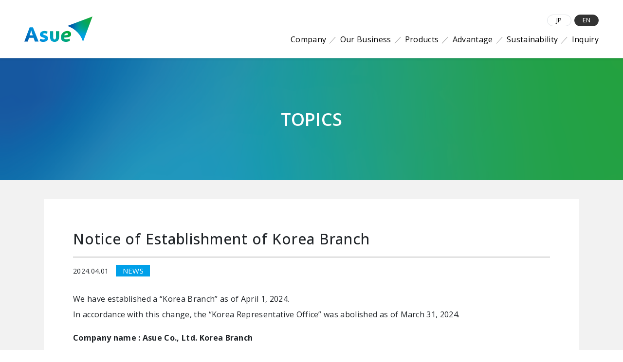

--- FILE ---
content_type: text/html; charset=UTF-8
request_url: https://asue-group.com/en/topics/416/
body_size: 46907
content:
<!DOCTYPE html>
<html lang="en">
<head>
<meta charset="utf-8">
<meta http-equiv="X-UA-Compatible" content="IE=edge">
<meta name="format-detection" content="telephone=no">
<meta name="viewport" content="width=device-width, initial-scale=1, shrink-to-fit=no">
<title>Notice of Establishment of Korea Branch | Asue Co., Ltd.</title>
<meta name="description" content="Providing“just in time”supply of materials to semiconductor and flat panel display manufacturers who aim to boost production efficiency.">
<link rel="icon" href="/favicon.ico">
<link rel="stylesheet" href="/assets/css/app.styles.css?2507">
<link rel="preload" as="style" href="https://cdn.jsdelivr.net/npm/yakuhanjp@3.4.1/dist/css/yakuhanjp-noto.min.css">
<link rel="preconnect" href="https://fonts.googleapis.com">
<link rel="preconnect" href="https://fonts.gstatic.com" crossorigin>
<link rel="stylesheet" href="https://fonts.googleapis.com/css2?family=Open+Sans:wght@400;500;600;700&display=swap">
<link rel="stylesheet" href="https://cdn.jsdelivr.net/npm/bootstrap-icons@1.8.3/font/bootstrap-icons.css">
<meta name='robots' content='max-image-preview:large' />
	<style>img:is([sizes="auto" i], [sizes^="auto," i]) { contain-intrinsic-size: 3000px 1500px }</style>
	<link rel='stylesheet' id='wp-block-library-css' href='https://asue-group.com/cms/wp-includes/css/dist/block-library/style.min.css?ver=6.8.1' type='text/css' media='all' />
<style id='classic-theme-styles-inline-css' type='text/css'>
/*! This file is auto-generated */
.wp-block-button__link{color:#fff;background-color:#32373c;border-radius:9999px;box-shadow:none;text-decoration:none;padding:calc(.667em + 2px) calc(1.333em + 2px);font-size:1.125em}.wp-block-file__button{background:#32373c;color:#fff;text-decoration:none}
</style>
<style id='global-styles-inline-css' type='text/css'>
:root{--wp--preset--aspect-ratio--square: 1;--wp--preset--aspect-ratio--4-3: 4/3;--wp--preset--aspect-ratio--3-4: 3/4;--wp--preset--aspect-ratio--3-2: 3/2;--wp--preset--aspect-ratio--2-3: 2/3;--wp--preset--aspect-ratio--16-9: 16/9;--wp--preset--aspect-ratio--9-16: 9/16;--wp--preset--color--black: #000000;--wp--preset--color--cyan-bluish-gray: #abb8c3;--wp--preset--color--white: #ffffff;--wp--preset--color--pale-pink: #f78da7;--wp--preset--color--vivid-red: #cf2e2e;--wp--preset--color--luminous-vivid-orange: #ff6900;--wp--preset--color--luminous-vivid-amber: #fcb900;--wp--preset--color--light-green-cyan: #7bdcb5;--wp--preset--color--vivid-green-cyan: #00d084;--wp--preset--color--pale-cyan-blue: #8ed1fc;--wp--preset--color--vivid-cyan-blue: #0693e3;--wp--preset--color--vivid-purple: #9b51e0;--wp--preset--gradient--vivid-cyan-blue-to-vivid-purple: linear-gradient(135deg,rgba(6,147,227,1) 0%,rgb(155,81,224) 100%);--wp--preset--gradient--light-green-cyan-to-vivid-green-cyan: linear-gradient(135deg,rgb(122,220,180) 0%,rgb(0,208,130) 100%);--wp--preset--gradient--luminous-vivid-amber-to-luminous-vivid-orange: linear-gradient(135deg,rgba(252,185,0,1) 0%,rgba(255,105,0,1) 100%);--wp--preset--gradient--luminous-vivid-orange-to-vivid-red: linear-gradient(135deg,rgba(255,105,0,1) 0%,rgb(207,46,46) 100%);--wp--preset--gradient--very-light-gray-to-cyan-bluish-gray: linear-gradient(135deg,rgb(238,238,238) 0%,rgb(169,184,195) 100%);--wp--preset--gradient--cool-to-warm-spectrum: linear-gradient(135deg,rgb(74,234,220) 0%,rgb(151,120,209) 20%,rgb(207,42,186) 40%,rgb(238,44,130) 60%,rgb(251,105,98) 80%,rgb(254,248,76) 100%);--wp--preset--gradient--blush-light-purple: linear-gradient(135deg,rgb(255,206,236) 0%,rgb(152,150,240) 100%);--wp--preset--gradient--blush-bordeaux: linear-gradient(135deg,rgb(254,205,165) 0%,rgb(254,45,45) 50%,rgb(107,0,62) 100%);--wp--preset--gradient--luminous-dusk: linear-gradient(135deg,rgb(255,203,112) 0%,rgb(199,81,192) 50%,rgb(65,88,208) 100%);--wp--preset--gradient--pale-ocean: linear-gradient(135deg,rgb(255,245,203) 0%,rgb(182,227,212) 50%,rgb(51,167,181) 100%);--wp--preset--gradient--electric-grass: linear-gradient(135deg,rgb(202,248,128) 0%,rgb(113,206,126) 100%);--wp--preset--gradient--midnight: linear-gradient(135deg,rgb(2,3,129) 0%,rgb(40,116,252) 100%);--wp--preset--font-size--small: 13px;--wp--preset--font-size--medium: 20px;--wp--preset--font-size--large: 36px;--wp--preset--font-size--x-large: 42px;--wp--preset--spacing--20: 0.44rem;--wp--preset--spacing--30: 0.67rem;--wp--preset--spacing--40: 1rem;--wp--preset--spacing--50: 1.5rem;--wp--preset--spacing--60: 2.25rem;--wp--preset--spacing--70: 3.38rem;--wp--preset--spacing--80: 5.06rem;--wp--preset--shadow--natural: 6px 6px 9px rgba(0, 0, 0, 0.2);--wp--preset--shadow--deep: 12px 12px 50px rgba(0, 0, 0, 0.4);--wp--preset--shadow--sharp: 6px 6px 0px rgba(0, 0, 0, 0.2);--wp--preset--shadow--outlined: 6px 6px 0px -3px rgba(255, 255, 255, 1), 6px 6px rgba(0, 0, 0, 1);--wp--preset--shadow--crisp: 6px 6px 0px rgba(0, 0, 0, 1);}:where(.is-layout-flex){gap: 0.5em;}:where(.is-layout-grid){gap: 0.5em;}body .is-layout-flex{display: flex;}.is-layout-flex{flex-wrap: wrap;align-items: center;}.is-layout-flex > :is(*, div){margin: 0;}body .is-layout-grid{display: grid;}.is-layout-grid > :is(*, div){margin: 0;}:where(.wp-block-columns.is-layout-flex){gap: 2em;}:where(.wp-block-columns.is-layout-grid){gap: 2em;}:where(.wp-block-post-template.is-layout-flex){gap: 1.25em;}:where(.wp-block-post-template.is-layout-grid){gap: 1.25em;}.has-black-color{color: var(--wp--preset--color--black) !important;}.has-cyan-bluish-gray-color{color: var(--wp--preset--color--cyan-bluish-gray) !important;}.has-white-color{color: var(--wp--preset--color--white) !important;}.has-pale-pink-color{color: var(--wp--preset--color--pale-pink) !important;}.has-vivid-red-color{color: var(--wp--preset--color--vivid-red) !important;}.has-luminous-vivid-orange-color{color: var(--wp--preset--color--luminous-vivid-orange) !important;}.has-luminous-vivid-amber-color{color: var(--wp--preset--color--luminous-vivid-amber) !important;}.has-light-green-cyan-color{color: var(--wp--preset--color--light-green-cyan) !important;}.has-vivid-green-cyan-color{color: var(--wp--preset--color--vivid-green-cyan) !important;}.has-pale-cyan-blue-color{color: var(--wp--preset--color--pale-cyan-blue) !important;}.has-vivid-cyan-blue-color{color: var(--wp--preset--color--vivid-cyan-blue) !important;}.has-vivid-purple-color{color: var(--wp--preset--color--vivid-purple) !important;}.has-black-background-color{background-color: var(--wp--preset--color--black) !important;}.has-cyan-bluish-gray-background-color{background-color: var(--wp--preset--color--cyan-bluish-gray) !important;}.has-white-background-color{background-color: var(--wp--preset--color--white) !important;}.has-pale-pink-background-color{background-color: var(--wp--preset--color--pale-pink) !important;}.has-vivid-red-background-color{background-color: var(--wp--preset--color--vivid-red) !important;}.has-luminous-vivid-orange-background-color{background-color: var(--wp--preset--color--luminous-vivid-orange) !important;}.has-luminous-vivid-amber-background-color{background-color: var(--wp--preset--color--luminous-vivid-amber) !important;}.has-light-green-cyan-background-color{background-color: var(--wp--preset--color--light-green-cyan) !important;}.has-vivid-green-cyan-background-color{background-color: var(--wp--preset--color--vivid-green-cyan) !important;}.has-pale-cyan-blue-background-color{background-color: var(--wp--preset--color--pale-cyan-blue) !important;}.has-vivid-cyan-blue-background-color{background-color: var(--wp--preset--color--vivid-cyan-blue) !important;}.has-vivid-purple-background-color{background-color: var(--wp--preset--color--vivid-purple) !important;}.has-black-border-color{border-color: var(--wp--preset--color--black) !important;}.has-cyan-bluish-gray-border-color{border-color: var(--wp--preset--color--cyan-bluish-gray) !important;}.has-white-border-color{border-color: var(--wp--preset--color--white) !important;}.has-pale-pink-border-color{border-color: var(--wp--preset--color--pale-pink) !important;}.has-vivid-red-border-color{border-color: var(--wp--preset--color--vivid-red) !important;}.has-luminous-vivid-orange-border-color{border-color: var(--wp--preset--color--luminous-vivid-orange) !important;}.has-luminous-vivid-amber-border-color{border-color: var(--wp--preset--color--luminous-vivid-amber) !important;}.has-light-green-cyan-border-color{border-color: var(--wp--preset--color--light-green-cyan) !important;}.has-vivid-green-cyan-border-color{border-color: var(--wp--preset--color--vivid-green-cyan) !important;}.has-pale-cyan-blue-border-color{border-color: var(--wp--preset--color--pale-cyan-blue) !important;}.has-vivid-cyan-blue-border-color{border-color: var(--wp--preset--color--vivid-cyan-blue) !important;}.has-vivid-purple-border-color{border-color: var(--wp--preset--color--vivid-purple) !important;}.has-vivid-cyan-blue-to-vivid-purple-gradient-background{background: var(--wp--preset--gradient--vivid-cyan-blue-to-vivid-purple) !important;}.has-light-green-cyan-to-vivid-green-cyan-gradient-background{background: var(--wp--preset--gradient--light-green-cyan-to-vivid-green-cyan) !important;}.has-luminous-vivid-amber-to-luminous-vivid-orange-gradient-background{background: var(--wp--preset--gradient--luminous-vivid-amber-to-luminous-vivid-orange) !important;}.has-luminous-vivid-orange-to-vivid-red-gradient-background{background: var(--wp--preset--gradient--luminous-vivid-orange-to-vivid-red) !important;}.has-very-light-gray-to-cyan-bluish-gray-gradient-background{background: var(--wp--preset--gradient--very-light-gray-to-cyan-bluish-gray) !important;}.has-cool-to-warm-spectrum-gradient-background{background: var(--wp--preset--gradient--cool-to-warm-spectrum) !important;}.has-blush-light-purple-gradient-background{background: var(--wp--preset--gradient--blush-light-purple) !important;}.has-blush-bordeaux-gradient-background{background: var(--wp--preset--gradient--blush-bordeaux) !important;}.has-luminous-dusk-gradient-background{background: var(--wp--preset--gradient--luminous-dusk) !important;}.has-pale-ocean-gradient-background{background: var(--wp--preset--gradient--pale-ocean) !important;}.has-electric-grass-gradient-background{background: var(--wp--preset--gradient--electric-grass) !important;}.has-midnight-gradient-background{background: var(--wp--preset--gradient--midnight) !important;}.has-small-font-size{font-size: var(--wp--preset--font-size--small) !important;}.has-medium-font-size{font-size: var(--wp--preset--font-size--medium) !important;}.has-large-font-size{font-size: var(--wp--preset--font-size--large) !important;}.has-x-large-font-size{font-size: var(--wp--preset--font-size--x-large) !important;}
:where(.wp-block-post-template.is-layout-flex){gap: 1.25em;}:where(.wp-block-post-template.is-layout-grid){gap: 1.25em;}
:where(.wp-block-columns.is-layout-flex){gap: 2em;}:where(.wp-block-columns.is-layout-grid){gap: 2em;}
:root :where(.wp-block-pullquote){font-size: 1.5em;line-height: 1.6;}
</style>
<link rel='stylesheet' id='contact-form-7-css' href='https://asue-group.com/cms/wp-content/plugins/contact-form-7/includes/css/styles.css?ver=6.0.6' type='text/css' media='all' />
<!-- Global site tag (gtag.js) - Google Analytics -->
<script async src="https://www.googletagmanager.com/gtag/js?id=G-XDPGJBNHSK"></script>
<script>
window.dataLayer = window.dataLayer || [];
function gtag(){dataLayer.push(arguments);}
gtag('js', new Date());
gtag('config', 'G-XDPGJBNHSK');
</script></head>
<body>

<div class="root-container">

<header id="js-Header" class="header">
    <a href="https://asue-group.com/en/" class="header-logo">
        <div>            <img class="img-fluid" src="/assets/img/common/logo.svg" width="170" height="67" alt="Asue">
        </div>    </a>
    <nav class="header-nav">
        <ul class="header-locale_nav">
    <li class="header-locale_nav-menu "><a href="/jp/">JP</a></li>
    <li class="header-locale_nav-menu current"><a href="/en/">EN</a></li>
</ul>        <ul class="header-global_nav">
            <li class="header-global_nav-menu">
                <a href="https://asue-group.com/en/company/greeting/" data-megamenu="#js-Megamenu01">Company</a>
                <div id="js-Megamenu01" class="header-megamenu">
                    <div class="header-megamenu_content container">
                        <div class="header-megamenu_title">CORPORATE<br>INFORMATION</div>
                        <div class="header-megamenu_cards">
                            <div class="row row-cols-5 g-px">
                                <div>
                                    <a href="https://asue-group.com/en/company/greeting/" class="header-menu-card">
                                        <div class="header-menu-card_image">
                                            <div class="header-menu-card_image-src lazyload" data-bg="/assets/img/company/menu_card_img01@2x.jpg?v2"></div>
                                        </div>
                                        <div class="header-menu-card_body">
                                            <div class="header-menu-card_title">Greeting</div>
                                            <div class="text-seemore header-menu-card_more"><span>see more</span><i class="icon-arrow"></i></div>
                                        </div>
                                    </a>
                                </div>
                                <div>
                                    <a href="https://asue-group.com/en/company/profile/" class="header-menu-card">
                                        <div class="header-menu-card_image">
                                            <div class="header-menu-card_image-src lazyload" data-bg="/assets/img/company/menu_card_img02@2x.jpg"></div>
                                        </div>
                                        <div class="header-menu-card_body">
                                            <div class="header-menu-card_title">Profile / History</div>
                                            <div class="text-seemore header-menu-card_more"><span>see more</span><i class="icon-arrow"></i></div>
                                        </div>
                                    </a>
                                </div>
                                <div>
                                    <a href="https://asue-group.com/en/company/leadership/" class="header-menu-card">
                                        <div class="header-menu-card_image">
                                            <div class="header-menu-card_image-src lazyload" data-bg="/assets/img/company/menu_card_img05@2x.jpg"></div>
                                        </div>
                                        <div class="header-menu-card_body">
                                            <div class="header-menu-card_title">Leadership</div>
                                            <div class="text-seemore header-menu-card_more"><span>see more</span><i class="icon-arrow"></i></div>
                                        </div>
                                    </a>
                                </div>
                                <div>
                                    <a href="https://asue-group.com/en/company/philosophy/" class="header-menu-card">
                                        <div class="header-menu-card_image">
                                            <div class="header-menu-card_image-src lazyload" data-bg="/assets/img/company/menu_card_img03@2x.jpg"></div>
                                        </div>
                                        <div class="header-menu-card_body">
                                            <div class="header-menu-card_title">Philosophy /<br>Behavior charter</div>
                                            <div class="text-seemore header-menu-card_more"><span>see more</span><i class="icon-arrow"></i></div>
                                        </div>
                                    </a>
                                </div>
                                <div>
                                    <a href="https://asue-group.com/en/company/locations/" class="header-menu-card">
                                        <div class="header-menu-card_image">
                                            <div class="header-menu-card_image-src lazyload" data-bg="/assets/img/company/menu_card_img04@2x.jpg"></div>
                                        </div>
                                        <div class="header-menu-card_body">
                                            <div class="header-menu-card_title">Locations</div>
                                            <div class="text-seemore header-menu-card_more"><span>see more</span><i class="icon-arrow"></i></div>
                                        </div>
                                    </a>
                                </div>
                            </div>
                        </div>
                    </div>
                </div>
            </li>
            
            <li class="header-global_nav-menu">
                <a href="https://asue-group.com/en/business/">Our Business</a>
            </li>
            
            <li class="header-global_nav-menu">
                <a href="https://asue-group.com/en/products/">Products</a>
            </li>
            
            <li class="header-global_nav-menu">
                <a href="https://asue-group.com/en/advantage/consulting/" data-megamenu="#js-Megamenu02">Advantage</a>
                <div id="js-Megamenu02" class="header-megamenu">
                    <div class="header-megamenu_content container">
                        <div class="header-megamenu_title">ADVANTAGE</div>
                        <div class="header-megamenu_cards">
                            <div class="row row-cols-3 g-px">
                                <div>
                                    <a href="https://asue-group.com/en/advantage/consulting/" class="header-menu-card">
                                        <div class="header-menu-card_image">
                                            <div class="header-menu-card_image-src lazyload" data-bg="/assets/img/advantage/menu_card_img01@2x.jpg"></div>
                                        </div>
                                        <div class="header-menu-card_body">
                                            <div class="header-menu-card_title">Consulting</div>
                                            <div class="text-seemore header-menu-card_more"><span>see more</span><i class="icon-arrow"></i></div>
                                        </div>
                                    </a>
                                </div>
                                <div>
                                    <a href="https://asue-group.com/en/advantage/logistics/" class="header-menu-card">
                                        <div class="header-menu-card_image">
                                            <div class="header-menu-card_image-src lazyload" data-bg="/assets/img/advantage/menu_card_img02@2x.jpg"></div>
                                        </div>
                                        <div class="header-menu-card_body">
                                            <div class="header-menu-card_title">Logistics</div>
                                            <div class="text-seemore header-menu-card_more"><span>see more</span><i class="icon-arrow"></i></div>
                                        </div>
                                    </a>
                                </div>
                                <div>
                                    <a href="https://asue-group.com/en/advantage/technological-support/" class="header-menu-card">
                                        <div class="header-menu-card_image">
                                            <div class="header-menu-card_image-src lazyload" data-bg="/assets/img/advantage/menu_card_img03@2x.jpg"></div>
                                        </div>
                                        <div class="header-menu-card_body">
                                            <div class="header-menu-card_title">Technological support</div>
                                            <div class="text-seemore header-menu-card_more"><span>see more</span><i class="icon-arrow"></i></div>
                                        </div>
                                    </a>
                                </div>
                            </div>
                        </div>
                    </div>
                </div>
            </li>
            
            <li class="header-global_nav-menu">
                <a href="https://asue-group.com/en/sustainability/policy/" data-megamenu="#js-Megamenu04">Sustainability</a>
                <div id="js-Megamenu04" class="header-megamenu">
                    <div class="header-megamenu_content container">
                        <div class="header-megamenu_title">SUSTAINABILITY</div>
                        <div class="header-megamenu_cards">
                            <div class="row row-cols-3 g-px">
                                <div>
                                    <a href="https://asue-group.com/en/sustainability/policy/" class="header-menu-card">
                                        <div class="header-menu-card_image">
                                            <div class="header-menu-card_image-src lazyload" data-bg="/assets/img/sustainability/menu_card_img01@2x.jpg"></div>
                                        </div>
                                        <div class="header-menu-card_body">
                                            <div class="header-menu-card_title">Basic policy</div>
                                            <div class="text-seemore header-menu-card_more"><span>see more</span><i class="icon-arrow"></i></div>
                                        </div>
                                    </a>
                                </div>
                                <div>
                                    <a href="https://asue-group.com/en/sustainability/csr/" class="header-menu-card">
                                        <div class="header-menu-card_image">
                                            <div class="header-menu-card_image-src lazyload" data-bg="/assets/img/sustainability/menu_card_img02@2x.jpg"></div>
                                        </div>
                                        <div class="header-menu-card_body">
                                            <div class="header-menu-card_title">CSR activities</div>
                                            <div class="text-seemore header-menu-card_more"><span>see more</span><i class="icon-arrow"></i></div>
                                        </div>
                                    </a>
                                </div>
                                <div>
                                    <a href="https://asue-group.com/en/sustainability/quality/" class="header-menu-card">
                                        <div class="header-menu-card_image">
                                            <div class="header-menu-card_image-src lazyload" data-bg="/assets/img/sustainability/menu_card_img03@2x.jpg"></div>
                                        </div>
                                        <div class="header-menu-card_body">
                                            <div class="header-menu-card_title">Quality / Environmental policy</div>
                                            <div class="text-seemore header-menu-card_more"><span>see more</span><i class="icon-arrow"></i></div>
                                        </div>
                                    </a>
                                </div>
                            </div>
                        </div>
                    </div>
                </div>
            </li>
            
            <li class="header-global_nav-menu">
                <a href="https://asue-group.com/en/contact/">Inquiry</a>
            </li>
        </ul>
        <button class="header-offcanvas-trigger" type="button" data-bs-toggle="offcanvas" data-bs-target="#js-HeaderOffcanvas">
            <svg class="img-fluid xmlns="http://www.w3.org/2000/svg" width="30" height="30" fill="currentColor" viewBox="0 0 16 16"><path fill-rule="evenodd" d="M2.5 12a.5.5 0 0 1 .5-.5h10a.5.5 0 0 1 0 1H3a.5.5 0 0 1-.5-.5zm0-4a.5.5 0 0 1 .5-.5h10a.5.5 0 0 1 0 1H3a.5.5 0 0 1-.5-.5zm0-4a.5.5 0 0 1 .5-.5h10a.5.5 0 0 1 0 1H3a.5.5 0 0 1-.5-.5z"/></svg>
        </button>
    </nav>
</header>
    
<div id="js-HeaderOffcanvas" class="offcanvas offcanvas-end header-offcanvas" tabindex="-1">
    <div class="offcanvas-header header-offcanvas_header shadow-sm">
        <div><img class="img-fluid" src="/assets/img/common/logo.svg" width="90" height="33" alt="Asue"></div>
        <button type="button" class="btn-close header-offcanvas_close" data-bs-dismiss="offcanvas"></button>
    </div>
    <div class="offcanvas-body">
        <div class="header-offcanvas_menu">
            <a href="https://asue-group.com/en/" class="header-offcanvas_menu-link">TOP</a>
        </div>
        
        <div class="header-offcanvas_menu">
            <button class="header-offcanvas_menu-item collapsed" data-bs-target="#js-OffcanvasCompanyMenu" type="button" data-bs-toggle="collapse" aria-expanded="false">Company</button>
            <div id="js-OffcanvasCompanyMenu" class="header-offcanvas_menu-body collapse">
                <ul class="header-offcanvas_submenu">
                    <li><i class="bi bi-arrow-right-short"></i><a href="https://asue-group.com/en/company/greeting/">Greeting</a></li>
                    <li><i class="bi bi-arrow-right-short"></i><a href="https://asue-group.com/en/company/profile/">Profile / History</a></li>
                    <li><i class="bi bi-arrow-right-short"></i><a href="https://asue-group.com/en/company/leadership/">Leadership</a></li>
                    <li><i class="bi bi-arrow-right-short"></i><a href="https://asue-group.com/en/company/philosophy/">Philosophy / Behavior charter</a></li>
                    <li><i class="bi bi-arrow-right-short"></i><a href="https://asue-group.com/en/company/locations/">Locations</a></li>
                </ul>
            </div>
        </div>
        
        <div class="header-offcanvas_menu">
            <button class="header-offcanvas_menu-item collapsed" data-bs-target="#js-OffcanvasBusinessMenu" type="button" data-bs-toggle="collapse" aria-expanded="false">Our Business</button>
            <div id="js-OffcanvasBusinessMenu" class="header-offcanvas_menu-body collapse">
                <ul class="header-offcanvas_submenu">
                    <li><i class="bi bi-arrow-right-short"></i><a href="https://asue-group.com/en/business/electronic-materials/">Electronic Materials Business</a></li>
                    <li><i class="bi bi-arrow-right-short"></i><a href="https://asue-group.com/en/business/sensing-device/">Sensing Device Business</a></li>
                    <li><i class="bi bi-arrow-right-short"></i><a href="https://asue-group.com/en/business/environment-robot/">Environment / Robot Business</a></li>
                    <li><i class="bi bi-arrow-right-short"></i><a href="https://asue-group.com/en/business/solution/">Solution Business</a></li>
                    <li><i class="bi bi-arrow-right-short"></i><a href="https://asue-group.com/en/business/food-agricultural/">Food &amp; Agricultural Business</a></li>
                    <li><i class="bi bi-arrow-right-short"></i><a href="https://asue-group.com/en/business/basic-materials/">Basic Materials Business</a></li>
                    <li><i class="bi bi-arrow-right-short"></i><a href="https://asue-group.com/en/business/life-healthcare/">Life &amp; Healthcare Business</a></li>
                    <li><i class="bi bi-arrow-right-short"></i><a href="https://asue-group.com/en/business/technical-solution/">Technical Solution</a></li>
                </ul>
            </div>
        </div>
        
        <div class="header-offcanvas_menu">
            <a href="https://asue-group.com/en/products/" class="header-offcanvas_menu-link">Products</a>
        </div>
        
        <div class="header-offcanvas_menu">
            <button class="header-offcanvas_menu-item collapsed" data-bs-target="#js-OffcanvasAdvantageMenu" type="button" data-bs-toggle="collapse" aria-expanded="false">Advantage</button>
            <div id="js-OffcanvasAdvantageMenu" class="header-offcanvas_menu-body collapse">
                <ul class="header-offcanvas_submenu">
                    <li><i class="bi bi-arrow-right-short"></i><a href="https://asue-group.com/en/advantage/consulting/">Consulting</a></li>
                    <li><i class="bi bi-arrow-right-short"></i><a href="https://asue-group.com/en/advantage/logistics/">Logistics</a></li>
                    <li><i class="bi bi-arrow-right-short"></i><a href="https://asue-group.com/en/advantage/technological-support/">Technological support</a></li>
                </ul>
            </div>
        </div>
        
        <div class="header-offcanvas_menu">
            <button class="header-offcanvas_menu-item collapsed" data-bs-target="#js-OffcanvasSustainabilityMenu" type="button" data-bs-toggle="collapse" aria-expanded="false">Sustainability</button>
            <div id="js-OffcanvasSustainabilityMenu" class="header-offcanvas_menu-body collapse">
                <ul class="header-offcanvas_submenu">
                    <li><i class="bi bi-arrow-right-short"></i><a href="https://asue-group.com/en/sustainability/policy/">Basic policy</a></li>
                    <li><i class="bi bi-arrow-right-short"></i><a href="https://asue-group.com/en/sustainability/csr/">CSR activities</a></li>
                    <li><i class="bi bi-arrow-right-short"></i><a href="https://asue-group.com/en/sustainability/quality/">Quality / Environmental policy</a></li>
                </ul>
            </div>
        </div>
        
        <div class="header-offcanvas_menu">
            <a href="https://asue-group.com/en/topics/" class="header-offcanvas_menu-link">Topics</a>
        </div>
        
        <div class="header-offcanvas_menu">
            <a href="https://asue-group.com/en/privacy/" class="header-offcanvas_menu-link">Privacy Policy</a>
        </div>
        <div class="header-offcanvas_menu">
            <a href="https://asue-group.com/en/contact/" class="header-offcanvas_menu-link">Inquiry</a>
        </div>
    
    </div>
</div>
<main>

<div class="page-header pb-0">
    <div class="page-header_inner">
        <div class="page-header_title text-white">
            <span class="page-header_title-primary">TOPICS</span>
        </div>
    </div>
</div>
<div class="page-body">
    <div class="page-container">
        
        <section class="page-panel topics-post">
            <div class="page-panel_content fluid pb-0">
                <article class="page_block-inner">
                    <div class="topics-post_header">
                        <h1 class="topics-post_title">Notice of Establishment of Korea Branch</h1>
                        <ul class="topics-post_meta">
                            <li class="topics-post_meta-date">2024.04.01</li>
                            <li class="topics-cat news">NEWS</li>
                        </ul>
                    </div>
                        
                    <div class="topics-post_content post-content">
                        
<p>We have established a &#8220;Korea Branch&#8221; as of April 1, 2024.<br>In accordance with this change, the &#8220;Korea Representative Office&#8221; was abolished as of March 31, 2024.</p>



<p></p>



<p><strong>     Company name : Asue Co., Ltd. Korea Branch<br>     *There will be no change in the address and contact information.</strong></p>



<p></p>



<p>We will continue to make every effort to meet the expectations of all of our business partners.<br>We look forward to your continued patronage and support.</p>
                    </div>
                </article>
                <nav class="topics-post_pagination">
                    <div class="topics-post_pagination-item">
                                                <a href="https://asue-group.com/en/topics/397/" class="topics-post_pagination-link prev">
                            <i class="bi bi-chevron-left"></i>
                        </a>
                                            </div>
                    
                    <div class="topics-post_pagination-item">
                        <a href="https://asue-group.com/en/topics/" class="topics-post_pagination-link list">List</a>
                    </div>
                    
                    <div class="topics-post_pagination-item">
                                                <a href="https://asue-group.com/en/topics/524/" class="topics-post_pagination-link next">
                            <i class="bi bi-chevron-right"></i>
                        </a>
                                            </div>
                </nav>
            </div>
        </section>
        
    </div>
</div>

</main>

    <div class="footer-contact">
        <div class="container">
            <div class="footer-contact_header">
                <div class="heading text-white">
                    <span class="heading_primary">CONTACT</span>
                </div>
            </div>
            <div class="footer-contact_body">
                <div class="row gx-30 gx-xl-50 gy-20 gy-lg-30">
                    <div class="col-12 col-lg-6">
                        <a href="tel:06-6206-5767" class="btn btn-white btn-block btn-rounded btn-tel">
                            <div class="btn-text btn-tel_text">Inquiries by phone<br><span class="fw-bold">TEL +81-6-6206-5767</span></div>
                        </a>
                    </div>
                    <div class="col-12 col-lg-6">
                        <a href="https://asue-group.com/en/contact/" class="btn btn-white btn-block btn-rounded btn-email">
                            <i class="btn-email_icon icon-email"></i>
                            <div class="btn-text btn-mail_text">Contact form</div>
                        </a>
                    </div>
                </div>
            </div>
        </div>
    </div>

    <footer class="footer">
        <div class="footer-content">
            <div class="footer-content_left">
                <div class="footer-company">
                    <div class="footer-company_logo"><img class="img-fluid" src="/assets/img/common/logo.svg" width="170" height="67" alt="Asue"></div>
                    <dl class="footer-company_info">
                        <dt class="footer-company_name">Asue Co., Ltd.</dt>
                        <dd>Obic Midosuji Bldg. 6F.,<br>4-2-3, Hiranomachi, Chuo-ku,<br>Osaka 541-0046 Japan</dd>
                        <dd>TEL.+81-6-6206-5767 (Main)</dd>
                        <dd>FAX.+81-6-6206-2721</dd>
                    </dl>
                </div>
            </div>
            
            <nav class="footer-content_right">
                <div class="row gy-30 gy-xl-40">
                    <div class="col-12 col-sm-6 col-xl-12">
                        <div class="row gx-20 gy-30">
                            <div class="col-12 col-xl-3">
                                <ul class="footer-menu">
                                    <li class="footer-menu_category">
                                        <a href="https://asue-group.com/en/company/greeting/">Company</a>
                                    </li>
                                    <li>
                                        <ul class="footer-menu">
                                            <li><a href="https://asue-group.com/en/company/greeting/">Greeting</a></li>
                                            <li><a href="https://asue-group.com/en/company/profile/">Profile / History</a></li>
                                            <li><a href="https://asue-group.com/en/company/leadership/">Leadership</a></li>
                                            <li><a href="https://asue-group.com/en/company/philosophy/">Philosophy / Behavior charter</a></li>
                                            <li><a href="https://asue-group.com/en/company/locations/">Locations</a></li>
                                        </ul>
                                    </li>
                                </ul>
                            </div>
                            <div class="col-12 col-xl-6">
                                <ul class="footer-menu">
                                    <li class="footer-menu_category">
                                        <a href="https://asue-group.com/en/business/">Our Business</a>
                                    </li>
                                    <li class="row gy-10">
                                        <div class="col-12 col-xl-6">
                                            <ul class="footer-menu">
                                                <li><a href="https://asue-group.com/en/business/electronic-materials/">Electronic Materials Business</a></li>
                                                <li><a href="https://asue-group.com/en/business/sensing-device/">Sensing Device Business</a></li>
                                                <li><a href="https://asue-group.com/en/business/environment-robot/">Environment / Robot Business</a></li>
                                                <li><a href="https://asue-group.com/en/business/solution/">Solution Business</a></li>
                                            </ul>
                                        </div>
                                        <div class="col-12 col-xl-6">
                                            <ul class="footer-menu">
                                                <li><a href="https://asue-group.com/en/business/food-agricultural/">Food &amp; Agricultural Business</a></li>
                                                <li><a href="https://asue-group.com/en/business/basic-materials/">Basic Materials Business</a></li>
                                                <li><a href="https://asue-group.com/en/business/life-healthcare/">Life &amp; Healthcare Business</a></li>
                                                <li><a href="https://asue-group.com/en/business/technical-solution/">Technical Solution</a></li>
                                            </ul>
                                        </div>
                                    </li>
                                </ul>
                            </div>
                            <div class="col-12 col-xl-3">
                                <ul class="footer-menu">
                                    <li class="footer-menu_category">
                                        <a href="https://asue-group.com/en/products/">Products</a>
                                    </li>
                                    <li>
                                        <ul class="footer-menu">
                                            <li><a href="https://asue-group.com/en/products/">Product List</a></li>
                                        </ul>
                                    </li>
                                </ul>
                            </div>
                        </div>
                    </div>
                    <div class="col-12 col-sm-6 col-xl-12">
                        <div class="row gx-20 gy-30">
                            <div class="col-12 col-xl-3">
                                <ul class="footer-menu">
                                    <li class="footer-menu_category">
                                        <a href="https://asue-group.com/en/advantage/consulting/">Advantage</a>
                                    </li>
                                    <li>
                                        <ul class="footer-menu">
                                            <li><a href="https://asue-group.com/en/advantage/consulting/">Consulting</a></li>
                                            <li><a href="https://asue-group.com/en/advantage/logistics/">Logistics</a></li>
                                            <li><a href="https://asue-group.com/en/advantage/technological-support/">Technological support</a></li>
                                        </ul>
                                    </li>
                                </ul>
                            </div>
                            <div class="col-12 col-xl-6">
                                <ul class="footer-menu">
                                    <li class="footer-menu_category">
                                        <a href="https://asue-group.com/en/sustainability/policy/">Sustainability</a>
                                    </li>
                                    <li>
                                        <ul class="footer-menu">
                                            <li><a href="https://asue-group.com/en/sustainability/policy/">Basic policy</a></li>
                                            <li><a href="https://asue-group.com/en/sustainability/csr/">CSR activities</a></li>
                                            <li><a href="https://asue-group.com/en/sustainability/quality/">Quality / Environmental policy</a></li>
                                        </ul>
                                    </li>
                                </ul>
                            </div>
                            <div class="col-12 col-xl-3">
                                <ul class="footer-menu">
                                    <li><a href="https://asue-group.com/en/topics/">Topics</a></li>
                                    <li><a href="https://asue-group.com/en/privacy/">Privacy Policy</a></li>
                                    <li><a href="https://asue-group.com/en/contact/">Inquiry</a></li>
                                </ul>
                            </div>
                        </div>
                    </div>
                </div>
            </div>
        </nav>
    
        <button id="js-Pagetop" class="footer-pagetop">
            <svg class="img-fluid" xmlns="http://www.w3.org/2000/svg" viewbox="0 0 40 41" width="40px" height="41px"><path fill-rule="evenodd" fill="currentColor" d="M19.999,7.886 L0.13,19.999 L19.999,0.13 L39.986,19.999 L19.999,7.886 ZM13.750,28.300 L10.648,28.300 L10.648,40.81 L8.327,40.81 L8.327,28.300 L5.225,28.300 L5.225,26.280 L13.750,26.280 L13.750,28.300 ZM20.13,26.100 C22.574,26.100 24.355,27.960 24.355,32.300 L24.355,34.60 C24.355,38.401 22.574,40.261 20.13,40.261 C17.451,40.261 15.670,38.401 15.670,34.60 L15.670,32.300 C15.670,27.960 17.451,26.100 20.13,26.100 ZM17.991,34.60 C17.991,37.40 18.652,38.261 20.13,38.261 C21.373,38.261 22.34,37.40 22.34,34.60 L22.34,32.300 C22.34,29.320 21.373,28.100 20.13,28.100 C18.652,28.100 17.991,29.320 17.991,32.300 L17.991,34.60 ZM35.721,30.640 C35.721,33.480 34.120,35.40 31.498,35.40 L29.797,35.40 L29.797,40.81 L27.476,40.81 L27.476,26.280 L31.498,26.280 C34.100,26.280 35.721,27.800 35.721,30.640 ZM29.797,28.280 L29.797,33.40 L31.178,33.40 C32.779,33.40 33.400,32.220 33.400,30.640 C33.400,29.140 32.779,28.280 31.178,28.280 L29.797,28.280 Z"/></svg>
        </button>
        
        <div class="footer-copyright">&copy; Asue Co., Ltd.</div>
    </footer>
    
</div>

<script src="/assets/js/vendors.js?2507"></script>
<script src="/assets/js/app.scripts.js?2507"></script>
<script type="speculationrules">
{"prefetch":[{"source":"document","where":{"and":[{"href_matches":"\/*"},{"not":{"href_matches":["\/cms\/wp-*.php","\/cms\/wp-admin\/*","\/cms\/wp-content\/uploads\/*","\/cms\/wp-content\/*","\/cms\/wp-content\/plugins\/*","\/cms\/wp-content\/themes\/asue\/*","\/*\\?(.+)"]}},{"not":{"selector_matches":"a[rel~=\"nofollow\"]"}},{"not":{"selector_matches":".no-prefetch, .no-prefetch a"}}]},"eagerness":"conservative"}]}
</script>
<script type="text/javascript" src="https://asue-group.com/cms/wp-includes/js/dist/hooks.min.js?ver=4d63a3d491d11ffd8ac6" id="wp-hooks-js"></script>
<script type="text/javascript" src="https://asue-group.com/cms/wp-includes/js/dist/i18n.min.js?ver=5e580eb46a90c2b997e6" id="wp-i18n-js"></script>
<script type="text/javascript" id="wp-i18n-js-after">
/* <![CDATA[ */
wp.i18n.setLocaleData( { 'text direction\u0004ltr': [ 'ltr' ] } );
/* ]]> */
</script>
<script type="text/javascript" src="https://asue-group.com/cms/wp-content/plugins/contact-form-7/includes/swv/js/index.js?ver=6.0.6" id="swv-js"></script>
<script type="text/javascript" id="contact-form-7-js-translations">
/* <![CDATA[ */
( function( domain, translations ) {
	var localeData = translations.locale_data[ domain ] || translations.locale_data.messages;
	localeData[""].domain = domain;
	wp.i18n.setLocaleData( localeData, domain );
} )( "contact-form-7", {"translation-revision-date":"2025-04-11 06:42:50+0000","generator":"GlotPress\/4.0.1","domain":"messages","locale_data":{"messages":{"":{"domain":"messages","plural-forms":"nplurals=1; plural=0;","lang":"ja_JP"},"This contact form is placed in the wrong place.":["\u3053\u306e\u30b3\u30f3\u30bf\u30af\u30c8\u30d5\u30a9\u30fc\u30e0\u306f\u9593\u9055\u3063\u305f\u4f4d\u7f6e\u306b\u7f6e\u304b\u308c\u3066\u3044\u307e\u3059\u3002"],"Error:":["\u30a8\u30e9\u30fc:"]}},"comment":{"reference":"includes\/js\/index.js"}} );
/* ]]> */
</script>
<script type="text/javascript" id="contact-form-7-js-before">
/* <![CDATA[ */
var wpcf7 = {
    "api": {
        "root": "https:\/\/asue-group.com\/wp-json\/",
        "namespace": "contact-form-7\/v1"
    }
};
/* ]]> */
</script>
<script type="text/javascript" src="https://asue-group.com/cms/wp-content/plugins/contact-form-7/includes/js/index.js?ver=6.0.6" id="contact-form-7-js"></script>
<script type="text/javascript" src="https://www.google.com/recaptcha/api.js?render=6LfqIU0gAAAAAA7TO1lUiMZI46WgxUBfJsHtlImX&amp;ver=3.0" id="google-recaptcha-js"></script>
<script type="text/javascript" src="https://asue-group.com/cms/wp-includes/js/dist/vendor/wp-polyfill.min.js?ver=3.15.0" id="wp-polyfill-js"></script>
<script type="text/javascript" id="wpcf7-recaptcha-js-before">
/* <![CDATA[ */
var wpcf7_recaptcha = {
    "sitekey": "6LfqIU0gAAAAAA7TO1lUiMZI46WgxUBfJsHtlImX",
    "actions": {
        "homepage": "homepage",
        "contactform": "contactform"
    }
};
/* ]]> */
</script>
<script type="text/javascript" src="https://asue-group.com/cms/wp-content/plugins/contact-form-7/modules/recaptcha/index.js?ver=6.0.6" id="wpcf7-recaptcha-js"></script>
</body>
</html>

--- FILE ---
content_type: text/html; charset=utf-8
request_url: https://www.google.com/recaptcha/api2/anchor?ar=1&k=6LfqIU0gAAAAAA7TO1lUiMZI46WgxUBfJsHtlImX&co=aHR0cHM6Ly9hc3VlLWdyb3VwLmNvbTo0NDM.&hl=en&v=PoyoqOPhxBO7pBk68S4YbpHZ&size=invisible&anchor-ms=20000&execute-ms=30000&cb=7285854j2g7b
body_size: 48627
content:
<!DOCTYPE HTML><html dir="ltr" lang="en"><head><meta http-equiv="Content-Type" content="text/html; charset=UTF-8">
<meta http-equiv="X-UA-Compatible" content="IE=edge">
<title>reCAPTCHA</title>
<style type="text/css">
/* cyrillic-ext */
@font-face {
  font-family: 'Roboto';
  font-style: normal;
  font-weight: 400;
  font-stretch: 100%;
  src: url(//fonts.gstatic.com/s/roboto/v48/KFO7CnqEu92Fr1ME7kSn66aGLdTylUAMa3GUBHMdazTgWw.woff2) format('woff2');
  unicode-range: U+0460-052F, U+1C80-1C8A, U+20B4, U+2DE0-2DFF, U+A640-A69F, U+FE2E-FE2F;
}
/* cyrillic */
@font-face {
  font-family: 'Roboto';
  font-style: normal;
  font-weight: 400;
  font-stretch: 100%;
  src: url(//fonts.gstatic.com/s/roboto/v48/KFO7CnqEu92Fr1ME7kSn66aGLdTylUAMa3iUBHMdazTgWw.woff2) format('woff2');
  unicode-range: U+0301, U+0400-045F, U+0490-0491, U+04B0-04B1, U+2116;
}
/* greek-ext */
@font-face {
  font-family: 'Roboto';
  font-style: normal;
  font-weight: 400;
  font-stretch: 100%;
  src: url(//fonts.gstatic.com/s/roboto/v48/KFO7CnqEu92Fr1ME7kSn66aGLdTylUAMa3CUBHMdazTgWw.woff2) format('woff2');
  unicode-range: U+1F00-1FFF;
}
/* greek */
@font-face {
  font-family: 'Roboto';
  font-style: normal;
  font-weight: 400;
  font-stretch: 100%;
  src: url(//fonts.gstatic.com/s/roboto/v48/KFO7CnqEu92Fr1ME7kSn66aGLdTylUAMa3-UBHMdazTgWw.woff2) format('woff2');
  unicode-range: U+0370-0377, U+037A-037F, U+0384-038A, U+038C, U+038E-03A1, U+03A3-03FF;
}
/* math */
@font-face {
  font-family: 'Roboto';
  font-style: normal;
  font-weight: 400;
  font-stretch: 100%;
  src: url(//fonts.gstatic.com/s/roboto/v48/KFO7CnqEu92Fr1ME7kSn66aGLdTylUAMawCUBHMdazTgWw.woff2) format('woff2');
  unicode-range: U+0302-0303, U+0305, U+0307-0308, U+0310, U+0312, U+0315, U+031A, U+0326-0327, U+032C, U+032F-0330, U+0332-0333, U+0338, U+033A, U+0346, U+034D, U+0391-03A1, U+03A3-03A9, U+03B1-03C9, U+03D1, U+03D5-03D6, U+03F0-03F1, U+03F4-03F5, U+2016-2017, U+2034-2038, U+203C, U+2040, U+2043, U+2047, U+2050, U+2057, U+205F, U+2070-2071, U+2074-208E, U+2090-209C, U+20D0-20DC, U+20E1, U+20E5-20EF, U+2100-2112, U+2114-2115, U+2117-2121, U+2123-214F, U+2190, U+2192, U+2194-21AE, U+21B0-21E5, U+21F1-21F2, U+21F4-2211, U+2213-2214, U+2216-22FF, U+2308-230B, U+2310, U+2319, U+231C-2321, U+2336-237A, U+237C, U+2395, U+239B-23B7, U+23D0, U+23DC-23E1, U+2474-2475, U+25AF, U+25B3, U+25B7, U+25BD, U+25C1, U+25CA, U+25CC, U+25FB, U+266D-266F, U+27C0-27FF, U+2900-2AFF, U+2B0E-2B11, U+2B30-2B4C, U+2BFE, U+3030, U+FF5B, U+FF5D, U+1D400-1D7FF, U+1EE00-1EEFF;
}
/* symbols */
@font-face {
  font-family: 'Roboto';
  font-style: normal;
  font-weight: 400;
  font-stretch: 100%;
  src: url(//fonts.gstatic.com/s/roboto/v48/KFO7CnqEu92Fr1ME7kSn66aGLdTylUAMaxKUBHMdazTgWw.woff2) format('woff2');
  unicode-range: U+0001-000C, U+000E-001F, U+007F-009F, U+20DD-20E0, U+20E2-20E4, U+2150-218F, U+2190, U+2192, U+2194-2199, U+21AF, U+21E6-21F0, U+21F3, U+2218-2219, U+2299, U+22C4-22C6, U+2300-243F, U+2440-244A, U+2460-24FF, U+25A0-27BF, U+2800-28FF, U+2921-2922, U+2981, U+29BF, U+29EB, U+2B00-2BFF, U+4DC0-4DFF, U+FFF9-FFFB, U+10140-1018E, U+10190-1019C, U+101A0, U+101D0-101FD, U+102E0-102FB, U+10E60-10E7E, U+1D2C0-1D2D3, U+1D2E0-1D37F, U+1F000-1F0FF, U+1F100-1F1AD, U+1F1E6-1F1FF, U+1F30D-1F30F, U+1F315, U+1F31C, U+1F31E, U+1F320-1F32C, U+1F336, U+1F378, U+1F37D, U+1F382, U+1F393-1F39F, U+1F3A7-1F3A8, U+1F3AC-1F3AF, U+1F3C2, U+1F3C4-1F3C6, U+1F3CA-1F3CE, U+1F3D4-1F3E0, U+1F3ED, U+1F3F1-1F3F3, U+1F3F5-1F3F7, U+1F408, U+1F415, U+1F41F, U+1F426, U+1F43F, U+1F441-1F442, U+1F444, U+1F446-1F449, U+1F44C-1F44E, U+1F453, U+1F46A, U+1F47D, U+1F4A3, U+1F4B0, U+1F4B3, U+1F4B9, U+1F4BB, U+1F4BF, U+1F4C8-1F4CB, U+1F4D6, U+1F4DA, U+1F4DF, U+1F4E3-1F4E6, U+1F4EA-1F4ED, U+1F4F7, U+1F4F9-1F4FB, U+1F4FD-1F4FE, U+1F503, U+1F507-1F50B, U+1F50D, U+1F512-1F513, U+1F53E-1F54A, U+1F54F-1F5FA, U+1F610, U+1F650-1F67F, U+1F687, U+1F68D, U+1F691, U+1F694, U+1F698, U+1F6AD, U+1F6B2, U+1F6B9-1F6BA, U+1F6BC, U+1F6C6-1F6CF, U+1F6D3-1F6D7, U+1F6E0-1F6EA, U+1F6F0-1F6F3, U+1F6F7-1F6FC, U+1F700-1F7FF, U+1F800-1F80B, U+1F810-1F847, U+1F850-1F859, U+1F860-1F887, U+1F890-1F8AD, U+1F8B0-1F8BB, U+1F8C0-1F8C1, U+1F900-1F90B, U+1F93B, U+1F946, U+1F984, U+1F996, U+1F9E9, U+1FA00-1FA6F, U+1FA70-1FA7C, U+1FA80-1FA89, U+1FA8F-1FAC6, U+1FACE-1FADC, U+1FADF-1FAE9, U+1FAF0-1FAF8, U+1FB00-1FBFF;
}
/* vietnamese */
@font-face {
  font-family: 'Roboto';
  font-style: normal;
  font-weight: 400;
  font-stretch: 100%;
  src: url(//fonts.gstatic.com/s/roboto/v48/KFO7CnqEu92Fr1ME7kSn66aGLdTylUAMa3OUBHMdazTgWw.woff2) format('woff2');
  unicode-range: U+0102-0103, U+0110-0111, U+0128-0129, U+0168-0169, U+01A0-01A1, U+01AF-01B0, U+0300-0301, U+0303-0304, U+0308-0309, U+0323, U+0329, U+1EA0-1EF9, U+20AB;
}
/* latin-ext */
@font-face {
  font-family: 'Roboto';
  font-style: normal;
  font-weight: 400;
  font-stretch: 100%;
  src: url(//fonts.gstatic.com/s/roboto/v48/KFO7CnqEu92Fr1ME7kSn66aGLdTylUAMa3KUBHMdazTgWw.woff2) format('woff2');
  unicode-range: U+0100-02BA, U+02BD-02C5, U+02C7-02CC, U+02CE-02D7, U+02DD-02FF, U+0304, U+0308, U+0329, U+1D00-1DBF, U+1E00-1E9F, U+1EF2-1EFF, U+2020, U+20A0-20AB, U+20AD-20C0, U+2113, U+2C60-2C7F, U+A720-A7FF;
}
/* latin */
@font-face {
  font-family: 'Roboto';
  font-style: normal;
  font-weight: 400;
  font-stretch: 100%;
  src: url(//fonts.gstatic.com/s/roboto/v48/KFO7CnqEu92Fr1ME7kSn66aGLdTylUAMa3yUBHMdazQ.woff2) format('woff2');
  unicode-range: U+0000-00FF, U+0131, U+0152-0153, U+02BB-02BC, U+02C6, U+02DA, U+02DC, U+0304, U+0308, U+0329, U+2000-206F, U+20AC, U+2122, U+2191, U+2193, U+2212, U+2215, U+FEFF, U+FFFD;
}
/* cyrillic-ext */
@font-face {
  font-family: 'Roboto';
  font-style: normal;
  font-weight: 500;
  font-stretch: 100%;
  src: url(//fonts.gstatic.com/s/roboto/v48/KFO7CnqEu92Fr1ME7kSn66aGLdTylUAMa3GUBHMdazTgWw.woff2) format('woff2');
  unicode-range: U+0460-052F, U+1C80-1C8A, U+20B4, U+2DE0-2DFF, U+A640-A69F, U+FE2E-FE2F;
}
/* cyrillic */
@font-face {
  font-family: 'Roboto';
  font-style: normal;
  font-weight: 500;
  font-stretch: 100%;
  src: url(//fonts.gstatic.com/s/roboto/v48/KFO7CnqEu92Fr1ME7kSn66aGLdTylUAMa3iUBHMdazTgWw.woff2) format('woff2');
  unicode-range: U+0301, U+0400-045F, U+0490-0491, U+04B0-04B1, U+2116;
}
/* greek-ext */
@font-face {
  font-family: 'Roboto';
  font-style: normal;
  font-weight: 500;
  font-stretch: 100%;
  src: url(//fonts.gstatic.com/s/roboto/v48/KFO7CnqEu92Fr1ME7kSn66aGLdTylUAMa3CUBHMdazTgWw.woff2) format('woff2');
  unicode-range: U+1F00-1FFF;
}
/* greek */
@font-face {
  font-family: 'Roboto';
  font-style: normal;
  font-weight: 500;
  font-stretch: 100%;
  src: url(//fonts.gstatic.com/s/roboto/v48/KFO7CnqEu92Fr1ME7kSn66aGLdTylUAMa3-UBHMdazTgWw.woff2) format('woff2');
  unicode-range: U+0370-0377, U+037A-037F, U+0384-038A, U+038C, U+038E-03A1, U+03A3-03FF;
}
/* math */
@font-face {
  font-family: 'Roboto';
  font-style: normal;
  font-weight: 500;
  font-stretch: 100%;
  src: url(//fonts.gstatic.com/s/roboto/v48/KFO7CnqEu92Fr1ME7kSn66aGLdTylUAMawCUBHMdazTgWw.woff2) format('woff2');
  unicode-range: U+0302-0303, U+0305, U+0307-0308, U+0310, U+0312, U+0315, U+031A, U+0326-0327, U+032C, U+032F-0330, U+0332-0333, U+0338, U+033A, U+0346, U+034D, U+0391-03A1, U+03A3-03A9, U+03B1-03C9, U+03D1, U+03D5-03D6, U+03F0-03F1, U+03F4-03F5, U+2016-2017, U+2034-2038, U+203C, U+2040, U+2043, U+2047, U+2050, U+2057, U+205F, U+2070-2071, U+2074-208E, U+2090-209C, U+20D0-20DC, U+20E1, U+20E5-20EF, U+2100-2112, U+2114-2115, U+2117-2121, U+2123-214F, U+2190, U+2192, U+2194-21AE, U+21B0-21E5, U+21F1-21F2, U+21F4-2211, U+2213-2214, U+2216-22FF, U+2308-230B, U+2310, U+2319, U+231C-2321, U+2336-237A, U+237C, U+2395, U+239B-23B7, U+23D0, U+23DC-23E1, U+2474-2475, U+25AF, U+25B3, U+25B7, U+25BD, U+25C1, U+25CA, U+25CC, U+25FB, U+266D-266F, U+27C0-27FF, U+2900-2AFF, U+2B0E-2B11, U+2B30-2B4C, U+2BFE, U+3030, U+FF5B, U+FF5D, U+1D400-1D7FF, U+1EE00-1EEFF;
}
/* symbols */
@font-face {
  font-family: 'Roboto';
  font-style: normal;
  font-weight: 500;
  font-stretch: 100%;
  src: url(//fonts.gstatic.com/s/roboto/v48/KFO7CnqEu92Fr1ME7kSn66aGLdTylUAMaxKUBHMdazTgWw.woff2) format('woff2');
  unicode-range: U+0001-000C, U+000E-001F, U+007F-009F, U+20DD-20E0, U+20E2-20E4, U+2150-218F, U+2190, U+2192, U+2194-2199, U+21AF, U+21E6-21F0, U+21F3, U+2218-2219, U+2299, U+22C4-22C6, U+2300-243F, U+2440-244A, U+2460-24FF, U+25A0-27BF, U+2800-28FF, U+2921-2922, U+2981, U+29BF, U+29EB, U+2B00-2BFF, U+4DC0-4DFF, U+FFF9-FFFB, U+10140-1018E, U+10190-1019C, U+101A0, U+101D0-101FD, U+102E0-102FB, U+10E60-10E7E, U+1D2C0-1D2D3, U+1D2E0-1D37F, U+1F000-1F0FF, U+1F100-1F1AD, U+1F1E6-1F1FF, U+1F30D-1F30F, U+1F315, U+1F31C, U+1F31E, U+1F320-1F32C, U+1F336, U+1F378, U+1F37D, U+1F382, U+1F393-1F39F, U+1F3A7-1F3A8, U+1F3AC-1F3AF, U+1F3C2, U+1F3C4-1F3C6, U+1F3CA-1F3CE, U+1F3D4-1F3E0, U+1F3ED, U+1F3F1-1F3F3, U+1F3F5-1F3F7, U+1F408, U+1F415, U+1F41F, U+1F426, U+1F43F, U+1F441-1F442, U+1F444, U+1F446-1F449, U+1F44C-1F44E, U+1F453, U+1F46A, U+1F47D, U+1F4A3, U+1F4B0, U+1F4B3, U+1F4B9, U+1F4BB, U+1F4BF, U+1F4C8-1F4CB, U+1F4D6, U+1F4DA, U+1F4DF, U+1F4E3-1F4E6, U+1F4EA-1F4ED, U+1F4F7, U+1F4F9-1F4FB, U+1F4FD-1F4FE, U+1F503, U+1F507-1F50B, U+1F50D, U+1F512-1F513, U+1F53E-1F54A, U+1F54F-1F5FA, U+1F610, U+1F650-1F67F, U+1F687, U+1F68D, U+1F691, U+1F694, U+1F698, U+1F6AD, U+1F6B2, U+1F6B9-1F6BA, U+1F6BC, U+1F6C6-1F6CF, U+1F6D3-1F6D7, U+1F6E0-1F6EA, U+1F6F0-1F6F3, U+1F6F7-1F6FC, U+1F700-1F7FF, U+1F800-1F80B, U+1F810-1F847, U+1F850-1F859, U+1F860-1F887, U+1F890-1F8AD, U+1F8B0-1F8BB, U+1F8C0-1F8C1, U+1F900-1F90B, U+1F93B, U+1F946, U+1F984, U+1F996, U+1F9E9, U+1FA00-1FA6F, U+1FA70-1FA7C, U+1FA80-1FA89, U+1FA8F-1FAC6, U+1FACE-1FADC, U+1FADF-1FAE9, U+1FAF0-1FAF8, U+1FB00-1FBFF;
}
/* vietnamese */
@font-face {
  font-family: 'Roboto';
  font-style: normal;
  font-weight: 500;
  font-stretch: 100%;
  src: url(//fonts.gstatic.com/s/roboto/v48/KFO7CnqEu92Fr1ME7kSn66aGLdTylUAMa3OUBHMdazTgWw.woff2) format('woff2');
  unicode-range: U+0102-0103, U+0110-0111, U+0128-0129, U+0168-0169, U+01A0-01A1, U+01AF-01B0, U+0300-0301, U+0303-0304, U+0308-0309, U+0323, U+0329, U+1EA0-1EF9, U+20AB;
}
/* latin-ext */
@font-face {
  font-family: 'Roboto';
  font-style: normal;
  font-weight: 500;
  font-stretch: 100%;
  src: url(//fonts.gstatic.com/s/roboto/v48/KFO7CnqEu92Fr1ME7kSn66aGLdTylUAMa3KUBHMdazTgWw.woff2) format('woff2');
  unicode-range: U+0100-02BA, U+02BD-02C5, U+02C7-02CC, U+02CE-02D7, U+02DD-02FF, U+0304, U+0308, U+0329, U+1D00-1DBF, U+1E00-1E9F, U+1EF2-1EFF, U+2020, U+20A0-20AB, U+20AD-20C0, U+2113, U+2C60-2C7F, U+A720-A7FF;
}
/* latin */
@font-face {
  font-family: 'Roboto';
  font-style: normal;
  font-weight: 500;
  font-stretch: 100%;
  src: url(//fonts.gstatic.com/s/roboto/v48/KFO7CnqEu92Fr1ME7kSn66aGLdTylUAMa3yUBHMdazQ.woff2) format('woff2');
  unicode-range: U+0000-00FF, U+0131, U+0152-0153, U+02BB-02BC, U+02C6, U+02DA, U+02DC, U+0304, U+0308, U+0329, U+2000-206F, U+20AC, U+2122, U+2191, U+2193, U+2212, U+2215, U+FEFF, U+FFFD;
}
/* cyrillic-ext */
@font-face {
  font-family: 'Roboto';
  font-style: normal;
  font-weight: 900;
  font-stretch: 100%;
  src: url(//fonts.gstatic.com/s/roboto/v48/KFO7CnqEu92Fr1ME7kSn66aGLdTylUAMa3GUBHMdazTgWw.woff2) format('woff2');
  unicode-range: U+0460-052F, U+1C80-1C8A, U+20B4, U+2DE0-2DFF, U+A640-A69F, U+FE2E-FE2F;
}
/* cyrillic */
@font-face {
  font-family: 'Roboto';
  font-style: normal;
  font-weight: 900;
  font-stretch: 100%;
  src: url(//fonts.gstatic.com/s/roboto/v48/KFO7CnqEu92Fr1ME7kSn66aGLdTylUAMa3iUBHMdazTgWw.woff2) format('woff2');
  unicode-range: U+0301, U+0400-045F, U+0490-0491, U+04B0-04B1, U+2116;
}
/* greek-ext */
@font-face {
  font-family: 'Roboto';
  font-style: normal;
  font-weight: 900;
  font-stretch: 100%;
  src: url(//fonts.gstatic.com/s/roboto/v48/KFO7CnqEu92Fr1ME7kSn66aGLdTylUAMa3CUBHMdazTgWw.woff2) format('woff2');
  unicode-range: U+1F00-1FFF;
}
/* greek */
@font-face {
  font-family: 'Roboto';
  font-style: normal;
  font-weight: 900;
  font-stretch: 100%;
  src: url(//fonts.gstatic.com/s/roboto/v48/KFO7CnqEu92Fr1ME7kSn66aGLdTylUAMa3-UBHMdazTgWw.woff2) format('woff2');
  unicode-range: U+0370-0377, U+037A-037F, U+0384-038A, U+038C, U+038E-03A1, U+03A3-03FF;
}
/* math */
@font-face {
  font-family: 'Roboto';
  font-style: normal;
  font-weight: 900;
  font-stretch: 100%;
  src: url(//fonts.gstatic.com/s/roboto/v48/KFO7CnqEu92Fr1ME7kSn66aGLdTylUAMawCUBHMdazTgWw.woff2) format('woff2');
  unicode-range: U+0302-0303, U+0305, U+0307-0308, U+0310, U+0312, U+0315, U+031A, U+0326-0327, U+032C, U+032F-0330, U+0332-0333, U+0338, U+033A, U+0346, U+034D, U+0391-03A1, U+03A3-03A9, U+03B1-03C9, U+03D1, U+03D5-03D6, U+03F0-03F1, U+03F4-03F5, U+2016-2017, U+2034-2038, U+203C, U+2040, U+2043, U+2047, U+2050, U+2057, U+205F, U+2070-2071, U+2074-208E, U+2090-209C, U+20D0-20DC, U+20E1, U+20E5-20EF, U+2100-2112, U+2114-2115, U+2117-2121, U+2123-214F, U+2190, U+2192, U+2194-21AE, U+21B0-21E5, U+21F1-21F2, U+21F4-2211, U+2213-2214, U+2216-22FF, U+2308-230B, U+2310, U+2319, U+231C-2321, U+2336-237A, U+237C, U+2395, U+239B-23B7, U+23D0, U+23DC-23E1, U+2474-2475, U+25AF, U+25B3, U+25B7, U+25BD, U+25C1, U+25CA, U+25CC, U+25FB, U+266D-266F, U+27C0-27FF, U+2900-2AFF, U+2B0E-2B11, U+2B30-2B4C, U+2BFE, U+3030, U+FF5B, U+FF5D, U+1D400-1D7FF, U+1EE00-1EEFF;
}
/* symbols */
@font-face {
  font-family: 'Roboto';
  font-style: normal;
  font-weight: 900;
  font-stretch: 100%;
  src: url(//fonts.gstatic.com/s/roboto/v48/KFO7CnqEu92Fr1ME7kSn66aGLdTylUAMaxKUBHMdazTgWw.woff2) format('woff2');
  unicode-range: U+0001-000C, U+000E-001F, U+007F-009F, U+20DD-20E0, U+20E2-20E4, U+2150-218F, U+2190, U+2192, U+2194-2199, U+21AF, U+21E6-21F0, U+21F3, U+2218-2219, U+2299, U+22C4-22C6, U+2300-243F, U+2440-244A, U+2460-24FF, U+25A0-27BF, U+2800-28FF, U+2921-2922, U+2981, U+29BF, U+29EB, U+2B00-2BFF, U+4DC0-4DFF, U+FFF9-FFFB, U+10140-1018E, U+10190-1019C, U+101A0, U+101D0-101FD, U+102E0-102FB, U+10E60-10E7E, U+1D2C0-1D2D3, U+1D2E0-1D37F, U+1F000-1F0FF, U+1F100-1F1AD, U+1F1E6-1F1FF, U+1F30D-1F30F, U+1F315, U+1F31C, U+1F31E, U+1F320-1F32C, U+1F336, U+1F378, U+1F37D, U+1F382, U+1F393-1F39F, U+1F3A7-1F3A8, U+1F3AC-1F3AF, U+1F3C2, U+1F3C4-1F3C6, U+1F3CA-1F3CE, U+1F3D4-1F3E0, U+1F3ED, U+1F3F1-1F3F3, U+1F3F5-1F3F7, U+1F408, U+1F415, U+1F41F, U+1F426, U+1F43F, U+1F441-1F442, U+1F444, U+1F446-1F449, U+1F44C-1F44E, U+1F453, U+1F46A, U+1F47D, U+1F4A3, U+1F4B0, U+1F4B3, U+1F4B9, U+1F4BB, U+1F4BF, U+1F4C8-1F4CB, U+1F4D6, U+1F4DA, U+1F4DF, U+1F4E3-1F4E6, U+1F4EA-1F4ED, U+1F4F7, U+1F4F9-1F4FB, U+1F4FD-1F4FE, U+1F503, U+1F507-1F50B, U+1F50D, U+1F512-1F513, U+1F53E-1F54A, U+1F54F-1F5FA, U+1F610, U+1F650-1F67F, U+1F687, U+1F68D, U+1F691, U+1F694, U+1F698, U+1F6AD, U+1F6B2, U+1F6B9-1F6BA, U+1F6BC, U+1F6C6-1F6CF, U+1F6D3-1F6D7, U+1F6E0-1F6EA, U+1F6F0-1F6F3, U+1F6F7-1F6FC, U+1F700-1F7FF, U+1F800-1F80B, U+1F810-1F847, U+1F850-1F859, U+1F860-1F887, U+1F890-1F8AD, U+1F8B0-1F8BB, U+1F8C0-1F8C1, U+1F900-1F90B, U+1F93B, U+1F946, U+1F984, U+1F996, U+1F9E9, U+1FA00-1FA6F, U+1FA70-1FA7C, U+1FA80-1FA89, U+1FA8F-1FAC6, U+1FACE-1FADC, U+1FADF-1FAE9, U+1FAF0-1FAF8, U+1FB00-1FBFF;
}
/* vietnamese */
@font-face {
  font-family: 'Roboto';
  font-style: normal;
  font-weight: 900;
  font-stretch: 100%;
  src: url(//fonts.gstatic.com/s/roboto/v48/KFO7CnqEu92Fr1ME7kSn66aGLdTylUAMa3OUBHMdazTgWw.woff2) format('woff2');
  unicode-range: U+0102-0103, U+0110-0111, U+0128-0129, U+0168-0169, U+01A0-01A1, U+01AF-01B0, U+0300-0301, U+0303-0304, U+0308-0309, U+0323, U+0329, U+1EA0-1EF9, U+20AB;
}
/* latin-ext */
@font-face {
  font-family: 'Roboto';
  font-style: normal;
  font-weight: 900;
  font-stretch: 100%;
  src: url(//fonts.gstatic.com/s/roboto/v48/KFO7CnqEu92Fr1ME7kSn66aGLdTylUAMa3KUBHMdazTgWw.woff2) format('woff2');
  unicode-range: U+0100-02BA, U+02BD-02C5, U+02C7-02CC, U+02CE-02D7, U+02DD-02FF, U+0304, U+0308, U+0329, U+1D00-1DBF, U+1E00-1E9F, U+1EF2-1EFF, U+2020, U+20A0-20AB, U+20AD-20C0, U+2113, U+2C60-2C7F, U+A720-A7FF;
}
/* latin */
@font-face {
  font-family: 'Roboto';
  font-style: normal;
  font-weight: 900;
  font-stretch: 100%;
  src: url(//fonts.gstatic.com/s/roboto/v48/KFO7CnqEu92Fr1ME7kSn66aGLdTylUAMa3yUBHMdazQ.woff2) format('woff2');
  unicode-range: U+0000-00FF, U+0131, U+0152-0153, U+02BB-02BC, U+02C6, U+02DA, U+02DC, U+0304, U+0308, U+0329, U+2000-206F, U+20AC, U+2122, U+2191, U+2193, U+2212, U+2215, U+FEFF, U+FFFD;
}

</style>
<link rel="stylesheet" type="text/css" href="https://www.gstatic.com/recaptcha/releases/PoyoqOPhxBO7pBk68S4YbpHZ/styles__ltr.css">
<script nonce="utHlr26PwpF3FkX39D0-NQ" type="text/javascript">window['__recaptcha_api'] = 'https://www.google.com/recaptcha/api2/';</script>
<script type="text/javascript" src="https://www.gstatic.com/recaptcha/releases/PoyoqOPhxBO7pBk68S4YbpHZ/recaptcha__en.js" nonce="utHlr26PwpF3FkX39D0-NQ">
      
    </script></head>
<body><div id="rc-anchor-alert" class="rc-anchor-alert"></div>
<input type="hidden" id="recaptcha-token" value="[base64]">
<script type="text/javascript" nonce="utHlr26PwpF3FkX39D0-NQ">
      recaptcha.anchor.Main.init("[\x22ainput\x22,[\x22bgdata\x22,\x22\x22,\[base64]/[base64]/[base64]/bmV3IHJbeF0oY1swXSk6RT09Mj9uZXcgclt4XShjWzBdLGNbMV0pOkU9PTM/bmV3IHJbeF0oY1swXSxjWzFdLGNbMl0pOkU9PTQ/[base64]/[base64]/[base64]/[base64]/[base64]/[base64]/[base64]/[base64]\x22,\[base64]\\u003d\\u003d\x22,\x22cMKJw40gw5V3IAEVN2ZLw6TCu8O1SFR5B8O6w53CssOywq5uwq3DolBXP8Kow5JfPwTCvMKQw4HDm3vDgxfDncKIw7ZRQRNMw5sGw6PDoMKSw4lVwrLDnz41wqrCusOOKmNNwo1nw5Upw6QmwoQ/NMOhw61kRWAEMVbCv24aAVcBwrrCkk9zMl7DjzPDpcK7DMOSX0jCi25xKsKnworClS8ew7jCrjHCvsOUQ8KjPEQjR8KGwogVw6IVVcOMQ8OmNRLDr8KXalI3wpDCo1hMPMOQw4zCm8Odw6jDvsK0w7pfw54MwrBtw7d0w4LCuEpwwqJNCBjCv8OldMOowpl7w7/DqDZcw6tfw6nDlGDDrTTCtcKDwotUKMO1JsKfPBjCtMKacMKKw6Flw7jCjw9iwos9NmnDqjhkw4wzPgZNdFXCrcK/wpDDncODcB1zwoLCpkAvVMO9ETlEw49PwrHCj07CikLDsUzCg8O3wosEw79RwqHCgMODbcOIdAnCl8K4wqY6w7hWw7dZw49Rw4QIwrRaw5QvP0JXw4QMG2Usdy/CoVklw4XDmcKdw4jCgsKQQcOKLMO+w5RPwphtSXrClzY1GGoPwrLDlxUTw4HDvcKtw6w7Yz9Vwp3Ct8KjQk7ChcKACcKZFjrDomE8Oz7DsMOldU9PWMKtPFHDh8K1JMK9axPDvE0Uw4nDicOqJcOTwp7DrjLCrMKkQEnCkEd6w7lgwod/wq9GfcOHBUIHYQIBw5YzAirDu8K7a8OEwrXDosKPwodYIz3Di0jDhmNmcgDDh8OeOMKmwpMsXsKNM8KTS8K/wo0DWQc/aBPChcKPw6s6wrPCn8KOwowLwqtjw4p9HMKvw4MdccKjw4A3B3HDvSReMDjCilvCkAopw7HCiR7Du8Kuw4rCkhwqU8KkcFcJfsO0W8O6wofDqsOnw5Igw6rCjsO1WEHDplNLworDo253TsKSwoNWwpTCtz/[base64]/[base64]/[base64]/ClSUISAE2NHzCmkPCvMKHQBhAwp7Dn8KlAicbJsOId2hTwqJFw69dA8Kaw4bClBoAwoojMgHDizXDjcO1w6wnEsOtbMOFwqs1aBTDjsKKwqbDqMKpw67CpMOvSQrCh8KzLcKDw7E2U3VtfgLCp8KWw6rDqMOZwqrDjxhaKFF8aSzCucK2ZcOmZMKWwq/[base64]/[base64]/Cp8KmwqLCmHzDtcKnw550dcO1wq10wpHCqVfCmgfDuMK7JiPChQLCp8OTIGDDv8OWw4/CiH0cPsOKdifDmMKsbMO3QsKew7oywqZqwobCv8KxwqDCicK8wrkOwr/Cv8OMwpvDpUPDu19FIipgeBxgw6ZiOMO7wqt0wo7DmVokKU7CoXsmw4JIwrlJw6TDvzbCr0w0w4fCmV4WwqvDtg/Dl2Bnwqhfw6UCw41JZ2nCv8O1dMO+wrvCvMOFwp5NwohSNQoSa2teSkjDsAZBdcKSw6/CnS8JIyjDji0YfsKjw4/DqMKba8KXw6Zsw5F/w4bCiSY+w68LOE9gTycLOsO5L8KPwotsworDu8K3wq1fEMO9wpZkCMK0wrwkJzwswqxlwrvCgcO0IsOewpzDjMOVw4DDjMOBV08WFwjDixVfKsOdwrDDoxnDqXnDtjTCtcONwqUKBw3DsHXDqsKNRcOEw7sew58Pw6bCjsKYwoEpcBDCjjdmUjgewq/DvsKmTMO5wqzCrTxxwogJOT3DlcKlbsOaa8KAXMKhw4fCtH5Tw6rChsK1w65MwpbCgh3DqMKuMcOrw6hswq/[base64]/XGDDgMKnw6ATwqTCqCF2wr/Cm17Dk3XDt8OIw7LCjUIJw6bCocK8wqvDn37ClsK3w6PDjsO5Z8KXBSE+NsOmH2R1M1Yhw6dzw6jDthnChyPDicKIDBjDoUnCoMOMVcO+worCoMOmwrIVw4fDjUXCojwATCM1w6LDlRLDqMOjw4/ClsKqUMO1wqkIZVtHwpN2QWB8IGVMIcKrZArDv8OONQUCwr9Ow6XDk8KKDsKnNzvCoQ1jw5UoF3bCsV4cbsOUwqrDrlTCn1l3cMODfFhpw5bCkEcew75pRMKYw7jDnMOxJMOTwp/CgAnDqjMDw6tWw4/DgcObwrE5BcOdwobDp8Kxw6AOIcKlWsOxEV/CnR/Ds8Kdw4B1FsOcDcK1wrZ0BcKnwo7CgQZywrzDjTnDgVgAFBAIwqAFQMOhw4/DmA/CisKWwpDDvVUbDsO/[base64]/DgyjDpiDClCzCtiYzJMKdBis8wp18w5LDhsKow4/[base64]/fcKATTXDn21UwrlWwp5xUHpSecKRVMK2wpFhe8KsQ8OIenk2wqjDnjbCl8KWwrQVADgZbBlEw6vClMO5w6HCosOGbHrDsXFnX8Kuw6w2I8Oew6/DuUoow5jDqsORLhpbw7YAb8OJdcOGw4dpGHTDm1hadcOMCjnChcKMBMOeSHHCgyzDsMK1R1Arw5oMwqfCqBTChxPCizHClcOPwpfChcKfPcOEw4JBD8OWw70UwqtLQsOMCDPCtz8+wpzDgsKvw6/[base64]/CpC8dcsKuB8Olwqk8wonDusO3FMKVTQ7CusKWw7TCtsKpwqYaBMKqw7HDhTxfG8KnwpYaD2xoL8OwwqlgLTd5wpEuwrxswoDDosKwwpVEw69kw6PCsQYKYMK/wqfCgcOWw5PDnxbChMKeN0t4w7g/[base64]/Cp0pBw4rDqMKHw4TDhMK1wqvDmcK1TUfCnMKtPW9RMMK2AcKOGU/ChsKTw6hNw7/[base64]/wqNCwpJ8ecOmHCxvwr7DssK4DsOzw615aVjCpwbClBLCmlEeRT3CgFzDqMKXZ3Q8w69fw4jDmFl1GmQRa8OdFS/ClcKlRsOMwoU0dMOKw58Fw5rDvsOzw7INw6obwpcHU8KawrcaDUrDiSgCwok9w6rCocOZO0sQUsOONATDjHLCiABfDhM7wrZhw4DCplrDoiLDuXx9woTCqkDDjnR9wpQKwr3CqSfDjcOkw7E5DxcQMcKfwo/CncOJw6/[base64]/CtDTCkcO4w7/CpSjDs8K0wrzCqsO5JsOJJsK2PUzCqEVnbcK4wpPDi8KswoPDnsKCw750wqh+w5/DiMK0Y8KwwpTCu2zCu8KCdXHDsMO9wpo/PR/Cr8KeDcKoJMKJw4bDvMKpQg/DvEjChsORw78dwrhRw6lReFwFIhZywpjDjSPDtB1HVTVRwpQMfAA4PsOiIntUw6Y2GwEHwrI2RMKnacKYVDjDl0fDusKSw7vDqkfCksKwNggUDmzCmsK4w7TDtMKaaMOhGsO/w5DCg27DosK4IkXCpcKjGsOTwqPDksOLYS/CpC3DhVXDjcOweMO+SMO/WsOgwokEGcOLwq/Cg8OXdRbCiggLwqjClBUDwrFUwpfDicKGw7E3DcO5wpnCn2rDmG7DssKgB2lSf8O/wozDu8K0FzpXw63CjMKPwoNLHsO8w6XDk1FPwrbDs1g6w7PDtWUnw7d5O8Kgw7YKwp50EsODVnvCgwlhfMKXwqbCs8OPw7rCusONw6x8YjvCn8ONwpXDgy9GWMOGw6tsb8Kfw4NXaMO8w4bDvRZ/wp50w47CpzF3VMOJwrbDtsOZLcKPw4HDk8KqdsOXworCgXJgAn5fVnfCrcKow7JHC8KnFydrwrHDgULDmE3DslcGNMKqw60wA8K6wpdrwrDDo8ONZz/Dp8KmVz7CsGzCkcObK8Kew4zCllEuwovCgMKvw4TDnMK0wo/CpV4lAsOlDVR5w5LCpcK/[base64]/CgWvClmXCkgnDoBTDrA1NE8KeEsKzbBjDi3jDsls6C8OLw7bCmsKaw5FIbMO/OsKWwrDCh8K0LxfCrsOHwrouwqpHw57CkMOWbkLCqsK9CcOqwpLCtsK4wowxwpE0KgDDmMKnW1fCpxbCrVA6bEFSbsO0w7PCjGEVLhHDj8KNAcOyFMOIExAcYGgcVwfCoWrDqcKIwo/CmMOVwp44w6PDuwjDugrDpCPDsMOEw6HCq8Khwo8Kw4wxeQ1RcgoIw7HDr3rDlizCoyfCjsKNGwZMX0x1wqspwq1yfMKpw5s6QnvCiMKzw6vCqMKHY8OxMcKGw6PCv8KmwpXDqxPCkMOWw7bDtsKAC2QYw4jCtcOUwp/Dg3d+w5HDl8OGw67DlXtTw7gAEcO0DHjCjMOkw4ccZcK4AXrDryolfWlfXcKnw5hoBgvDg0jCnD1vMA9JSzLCmsOXwoPCoi3Ciyc0Th5RwqU+PHMow7zCgcKwwo9gw5gvw63CkMKcwochw60wwovDoTPCjBrCrsKHw7DDpBHDlErDh8OawpEHwphdwoN3FcOWwp/[base64]/[base64]/[base64]/DuS1uw5tIwpt9worDmGsSwoJVwp3DhcKVw58fwoPDtMKEPTdoesKjd8OBR8KNwprCg1LCuhfCnhk/wpzCgG3DnkUydsKrw7XDoMO4w4rCpcKIw4PCu8OgN8Kawq/Dug/DjhrCqcKLf8KTAcOTAwJhwqXDkVfCtcKJNMOvSMOCO3AVasOoaMOVTBfDqwxqasKVw73CrMO0w4HCmTAxw556w7Q6w7xxwqTClxbDtTApw7fDqAvDhcOSUwgGw61/w6UVwokJH8KIwpQdH8KRwovCisOyB8KgU3NEwqrCucOGKRB+X2nCmMKqwo/DnQjDtEHCkcKWMGvDosOFw6fDtT80c8KVw7NnYy4LQMOdw4LDkzTDkCoywoZ6O8KxdhwQw7jDnsOeFEgiWlfDjcKITyXCgHPCisOCWMOSBjgxwpBVBcOfwqPChxlYDcOAN8KXHELCksOHwrRSwpTDs1/[base64]/w7QNwrfDrMO9wqpfbgjDtsOSwql1JRJAwoBJGMOvOCrDjsOFEUdfwp/DvUkKC8KeWHHDgMKLw7vDiD7DrRfCjMOzwqfCg00KS8KWRmDCijbCgMKrw4oqwprDiMOfwqonGXbDpAhEwqNENsOubWtfC8Kqwql2WsO/[base64]/[base64]/w40RWgQ2w6rDqMK0KCrCmMOxw5l0w4rCgQEew74WX8KZw7fDpsKtJ8KERynCsQw8WWrCqsK1UmvDh1LCocKZwqHDqcKtw5ESRhvCsmHCo300wqF9V8KACcKIIE/[base64]/DgUlhwozDn8Kow7ZUwrwHw6jCucK3SAg4ERTDp3NXVMOzesOnKXbCnMOxXnJZw5/CjsO/w7rDgVzCn8KZEm5NwpEMwr/ColPCqcKjwofCocK7w6XDlsKKwrRKRcOOBlxpwpVGSD5swo0Yw6vDtsKZw4hpOsOrQMONJsKITmjCikzDlx4tw5DDqsOqYAlgfWTDmws4CmnCq8KsXULDiyHDnlfCuE0Aw455YTDClMOMTMKNw47CrMKgw5rCiEcQKsKtZRLDr8K+w7PCrC/Cnl7Cj8O0Y8KDYcOaw7h9woPClwpGNm1/w7tLwqNzGEVVUX1Vw6c6w6BYw5PDtFQiVGnCocKPw45OwpI9w6/Cj8KWwpPCncKSVcO7LgBow5RFwqUYw5UGw5sJwqnDtBTCmXvCusOyw6pHNmxYwonDmMKiNMOHZGQ1wpsaPSUmUMOPbDsWGMO2f8KmwpPDn8Kzbz/Cu8KpQ1BgCkUJw4LCqDjCklHDnUMNUcKCYDPCnXxvb8KcNsOxQsOPw4PDtcOAHH4OwrnCl8Osw7peRQlTAXTClw9Pw4bCrsK5QETCpHNsLTTDng/Dm8KfLl8/M3bCi1luw7kXwo3CmsOowr/DglDCucK1NcO/w4TCtRscwrHCsCvDhl45YnbDgAljwoNEG8O7w40gw5VgwpABw4Akw5JjCcKtw44/w7jDnDUSPyjCpcKYZsOeCcOdw44VFcKrfjPCgwYwwpHCujvDrlpJwrcxw6klHAUrIx7DhXDDqsObGMKEfzPDucOcw6VoGB50w7DCvMKTeQPDlTFSw5/Du8K9wpfCo8KfRsKpfWl1YSJew4Mewp49w4Zdw5XDsnrDrVjCpRFdw6rCkHMcwpxeVX5lw6DCrGnDvsK6DRBZeW3Dtm3Cr8O3P1TCn8Kiw6tJKzkwwoIRc8KGNMKqwoF8w7A3DsOIbcKFwrF0wrTCom/CqsKrwowSYsKaw5x1MUTCjXwdOMOecMO0KcODQ8KfdGXDowzDiU7CjEHDpDXDtsOHw51hwpp+wqvCqcKGw6nCil54w6gzHsOTwqzCj8KxwoTDniNmNcKMAcOpw5IWM1jDmsOwwokKSsKJU8OtaFXDocKNw5dLO2ZwRwjCpi3DkMKrPELCoFlqw7/CuzbDiiLDsMKEAnbDvWDCq8OMQ2A0wpgKw7w1XcONRHlaw7LCuWbClsKDNkvCmE/CuDhDwqjDj1PDl8ONwq7CiwNsb8KTbMKww55JSMKLw7wfDsKgwoLCuRpGbic2O0/DsRlYwrMZa34QdV0cw7AowqnDg0FrdsKEekXDvw3CtgLDr8KqZMOiw6JHR2M0wpwPBkgBUMOvZkgowpLCtnRewq5xZ8KPKWkINsOMw6bDqsKZw4/[base64]/w4IkLcKMdlQhwqTDjhZVMULCkHkzwo3DlXDDh8Kmw6PCpBo0w4vCvAsewo3Cp8OLwonDqcK3LFrCnsKraQAuwq8RwoJ2wozDsETCswHDhklKV8KWw4UMdcOQwp4TT0TDpMOGN0BaLMKDwpbDhj3CtDNOGyxGwo7CmsKLZ8Ocw601wotIwr9Yw5w5LMKKw5bDmcOPdy/DgMOpwqrCmsOHFgDCg8Kpw7zDpxPDlHXCvsO2fUt4TcKPw6tuw6zDgGXChcO4McKkcx7DmHbCmcKwPsOBKRQEw6cAVcOYwpEaKMO0CCY5wo7CksOJw6drwqk4TmvDrkk5wpnDuMKZwojDlsKvwrd7NGTCtMOGD1oMw5fDrMKQCRc4PsOCwp/CrD/[base64]/CkcKhBsOcB8OJHSjDssKfd8KVGDrCswTCtMOSIMKyw7VFw5LCnsODw6LDqxMSJmnDmEEMwp7CtsKIVMK/w5fDjRXCsMKBwq7Ck8KGJ0TCl8KWIkZiw6o5Hl7Ci8OHw7rCtsOGNkZ5wrwkw5fCnUBRw5htZ0rClAJKw4HDh2LDrR7DrsKLTz/DssOHwp/DkcKCw7UVTzYrw6gLD8OrVMOaGmLCocK9wrHCscO3PsOWwp5+KMOswrjCiMKrw5xVDcKzf8KXCRrCosOBwoYDwpZRwq/DgVHCs8KGw67DvBDDncKMwqnDgsKzBMKuZ3hEw5/CgzAWLcOTwr/DqMOaw5nDs8OZCsK3woTDtcOhEMODwqvCssKbwrHDtS0RWhF2w6fCtBPDj182w68tDRphw7kLRMOVwpEvwq/DisOBLsK+AiVjX0XCtMKOEgJYCcKhwpcqA8Oyw73Dl2gRIsKqfcO5wqTDjBTDgMOhw5ExPcOWwoPDildNw5HDq8OkwoRpXAdYXMOmXzbDgkoNwrAJw67CgBLDmQvDrsKAwpYWwp3DkzHDl8OJw5/CmwDCn8KUacO/w4wIXC/CpMKqT2IywpZPw7TCr8O0w4zDgMOwUcKcwpEBYTjCm8O5VsK7a8O7d8OuwoTCmirCjMOGw5/CjUhMGmYow4RQbifCgsO2D1pNMS9Hw4x7w5rCjcK4Am/[base64]/CsMO1O8OZwqTDhR3DtzgbXMKqwoMvwp9VG8KFwrErP8KfwrnCoipkMjjCt3sVGCpTw4bCpSLCncKdw6vCplF9OMKpWyzCtmDDiiTDhyfDijfDhcO/w63DuFAkwoo7AMORwoTDvm/ChMOidcODw7jDoAE8aG/DgsOlwrDDu2UmKAHDr8ORJMKOw518w5nDgcKDUX3CsUzDhivCu8KOwrTDg0xKe8KXNMOEHcOGwoV2wqPDmAvDncK+wogBWsKKPsKFNsKZAcKew7R+wrxWwoVEDMO7wr/CkMOaw5FYwqnCpsOZw4V5w44XwqUHwpHDp0VTwp0Uw5rDisOMwqjDoTrDtmfCgybCgDrDiMOyw5rDpcKbwooYEx87ABB9TXfCnRnDrcOrw43DmMKFXcK1w7FHHwDCumcGSCPDo3BGW8O4MMOxKjLCi1rCrwrCmCvDihnCocKPKVNZw4jDhMOfCmDCrcK8S8OSwqJ/wrjCisKWwpPCrcOjwp/DocOhS8KHVmbDqcKSTHJPw7TDgSjCqMKeBsKiwrJrwqXCg8Ozw5IMwoXCiWgYHMOGwoY0FFMVUmNVYHE0HsO0w6JbUyHDgV3ClSkkA2nCvMORw4ZVZEVvw4kpXl53DS14w7xUw70kwqgKwpHClQTDkE/Cmx/[base64]/Ch8K2w67DjyHDkWd+w5zDrMOXwpA+wrvCosKtZ8OILMK8w4rDlcOlEzF1KG/ChsOcC8OfwoorA8KqOVHDksOhB8K+DQzDjHHCtMOPw73CvkjCqsKsS8OewqrCuCA1DDPCkQAYwp/DvsKpVcOfR8K1MsK0w7zDl0PCi8OCwpPCh8Kwe0Ngw5DCpcOiwqnCkQYEAsOvw6PCmTJdwr/[base64]/Ct8O1QgR9wqFfw4U/wp7DqsO5S2htwo00wp5yKcKQfcOVecOtG0BnTMOmKxHCiMORUcKoL0JbwrHCn8OTw6PDi8O/L2k7woUZOjDCs3TDmcOdUMKvwoTDvGjDhMOrw5clw7c5wrEVwqJAw4bDkQJTwp4KcjF7wpjDi8Kdw77CusO9wqfDncKHwoMWR2h8ecKKw6gnNEhpQCVbNW/CiMKtwpEHL8KXw4IVQ8KKQFDCtRPCqMKJw7/DlQMnw5jCswlaN8Knw5nCjX0fGMOdVE3DssOXw5HDlcK/[base64]/[base64]/Ct8KiL8OLwrrCuMOJZ8KUw7/Cn8KSw5fCu8KxBnFtwo/[base64]/Cu8KhI8KMXBlbLMKqGjDDj8O+w5M5eyLDjVXDjmzCuMOgwojDigfCuw/CjMOGwr59w4RfwrxiwovCu8K/[base64]/CscOROQHCuVwQw47CnsK2eMKnwonCrmwfw5nCk8K5BcOEcMO/[base64]/RSNcw4/CrMKaw6HDuggWwrcUwqvCg8O6w4gSwoDCiMOrdSYJwr5uQg5wwpHClUxEesOZwrrCgE8SdkfCqBN3w4/CqBhWw7vCpMOxWytnVxjDhx/CiB8fa2xAwoVQw4EiMsKbwpPCh8KXYAgIwoVNAR/[base64]/CvidoD8Otw5RNw6rCp8KTLDvDksKrwo5ZPMOCanzDlDA4wqJ1w7RfWmsjwrjDsMOOw5IzHkY8TSfCp8KkdMKUQ8O/w6BgND9ewqkew6/DjGgsw6vDnsK7EsOUKcKmOMKbTnzCvW5wdyvDoMKMwplrGcO9w4DDuMK6Yl3CnCLDhcOuF8K5wpAnwrTCgMO5wrHDuMK/e8O/w6nCn0k3W8OJwo3Cv8OONXXDsGl6LcOmHTFiw6TCkcKTVkTDhCkCe8Oaw757WEAwYh7DmcOnw7RfccK+N33CuwjDg8K/w7tSwpIowpLDi1TDi24mwonCjcKzwr5pVsKMUcOLAQPCgMKgE3Q9wrhOE3Q8fU/ChMKLwo4nbgxREcKywpjCkVLDlMKLw5Vxw49lwqHDisKWBnE1QsOeCj/CiArDscOww4BZMljCksKTVm7DpcKkw5Efw7AtwrN/GzfDnsKSNMK7dcKXU1RfwprDgFN/LyvCvlluLsKoBhVyw5PDtsK/[base64]/ChFDDoXnDlCnDvcKdwpLCp0fCr8KmwqrDsjzDrsOvw5bCuCM8wpAsw6J8w7pKdmkTEcKJw7dwwqXDicOkwrrDlsKuZxfCu8K0YxkpX8Kvb8ORU8K0w6prEcKTwrUQAQDCp8KTwqzCgEprwqTDuzTCgA/DvgVIeDF2w6jCkQrCmcOfRMK4wowbCsO5K8OTwqTDg24ncTdsCMKYwq4DwqUzw61wwpnDtkDDpsKow4Bxw4jDhWtPw58CcsKVMXnCmcOuw6zDrVHChcKRwqbDvVxwwphHw40gwoRzwrMlLsOHX0/Dpn/DucORe2bDqsOuwqfCmsKrJVRxwqHDujVPSQrDjGXDuAkIwoZnwpHDqMOSWixMwpZWaMKiQkjCsFRhKsKewpXDtXTCmcKiwrhYQVLChQFEB3/DrEUAw53DhG9aw7TDlsKjQ23DgsOdw7TDtzlZCm0mw6duNGHChjA0woTCiMKYwonDl0rCi8OmaHLCtwvCnllBPyoZw5Iib8OtccKcw6TDvSHDmXXCl3FncmQ2woE6H8KKwqt2w48LaH9kEcOyVVnDrMOPfFEowovDmU3Ck0zDnG/Dk0V9Xn0Dw6ZBw6zDi3vDoF/DsMOzwqE+wrnCkWc6PFN4wqfCmyAtNgBCJhXCqsKfw7tMwroXw70wC8OUEsKnw61ewpIrbSLDkMKpw7QYwqPClg5uwpUZccKew7jDscKzP8K1FlPDgsKjw7DDsXlSW2tuwrUzOsOPB8K4V0LDjsORwrXCi8O1FsO4c0YIMBRfwrHCnQs4w6/[base64]/Ctwwywr8lw6TDl8KTTlpLBHnCsMO8w6bCgcOpYsOqXMKjK8K4J8KtPcOpbCvCsyVZJsKJwqbDgMKJwqDCgkcUPsKKwrzDs8KmQXcKw5PDg8KZHF7CpzIpWTbCjAp/[base64]/w4UgecK/[base64]/wrpEcsKkwpglPzxsDgHCv2bCuVhoZMOJw7F9QcOWw58xHAjCsncsw4rDocOVFsKDCsK/E8OBwqDDncK9wrhGwrNOQ8OVKxHDv3M3w43CvCrCsS8Aw4xaBcOdwrpKwr/DkcOcw7x1YRAnwq/CisO/[base64]/CkMKbUsKaw7F4w6zCrcKJE8KqF1tXw6IfAHsmw4jDnRnDuxbCrsOsw64sAmfDscKgB8K5wr1UZlrCo8OtZsKDw4fCnMOyXMKFRQQNTMO0BzwQwoLCqsKNDMOJw4UfJcKWGk0iUVR9woh7TsKiw5PCkW7CoQbDqEhcwrTCsMKzw67Cv8OHY8KGRCclwrc/w5M/VMKnw7NjCAdqw4NdQHc3McOPwpfCn8ODasOMwqnCvAzDuDLCvyHChBVVUMKYw7kdwoFVw5QywrRMwo3CpjvCiH4uOx9tVSnCnsOnXMOTaH/DvMKqw55ACCsdEsOTwrseM3oVw7kAIcKvwo83Fw3DvE/CkMKfw6JubMKCFMOlwpvCqMKOwo0zE8Knd8K2fMKVw5MeT8KJHAcmHsK5Mg7DucO1w6VHC8OuPCbDlcOVwofDsMKLwoJlfBJdBw0iwqzCm2c1w5o/[base64]/w5DDr2AwIkR2YlNoeEcqRMOhSsKRwooiacOPAMOvEcK1DMOWLsOEJsKDM8OHw4gowqUZUsO8w4IeFg0kR28hLMOGexdvUE1HwoXCjMOBw5xmw5ZqwpAwwpJbGwdkUX3DocKxw5UTG0/Dk8O7a8KAw6HDlsOTQcO6YCbDnAPCnn4twonCtsOydQ/CqMKAYMKWwqIIwrPDrWU7w6pMCkEiwpjDiFrDpcOJF8OQw6zDt8OvwpnDtwTCnMK5C8O7wpBnw7bDkcKvw6/Dh8KfU8KkAFR/fsOqM2zDq0vDt8O6LsKNwo/DkMOiAR0fw5jDlMKPwogBw6DDozfCj8O7w7XDnMOhw7bCkMO+w6IaGy9HHw3Dk0EuwqAAwrRDBnYGPk7DusO5w4rCpVPDqsOxLSPCkB/ChcKQC8KSKUzCrMODSsKqwqRCIHFdBcK9wrx8w6TCiRZ3wrzCjMKlHMK/wpIswp81PsOKAiTClMK9BsKUJABqwonCiMOvMcOlw5B8w5spdBRdwrXDlhNfccKMf8KTKTImw6tOw7zCvcK5CsOPw616ecO1GMKKbBJZwrvDmcKYKMK/[base64]/DpivCszvDoiDDumHCkwvCh8OdwpDDtU/[base64]/DiA/CgcKMDUTCgkzDiMOrM8KxIz87wpcRw4pfOTHCsAVlwqUVw59uGFMqasO/LcOjTsKBM8OOw79Nw7TCs8O5XTjCjntawrU/FsK7w7DChAN+UV7CoQHDqEU2wqvCuhgwXMOQOyTCmm3CgRJvSwvDjMOaw4p8UcK7IMKkwotiw6UVwpE4PmZxw7rDpMKUwoHCrkJ1wrbDpkkxFxxdK8OJwrjCo1zCtS8UwpTCtzlSF1JgKcOLFH3CrMKSwpjDtcKpTHPDnBZDOMKWwqkldGjCn8K/woFLCEQobsOTw6LDmSXDr8Ofw6Q6fy3CsHx+w5VQwrQRDMOJKjHDuAHDhcOnwoBkw7MMCE/DrMO1YzPDpsOqw4LDj8K5bwlyFMOQwq/DkT4BRk4yw4syXGXDmnHDnz5/ecK9wqMFw5LCjkjDgVnCkirDkWXCsifDkMK8VsKwaws2w7UvHB12w4oqw4AOOcKOLBcXVUInKh0Jw7TCvVTDl0DCscOMw7otwospw6rDosKtw5ZpVsOkwobDpsOsInTCm0zDocKmw6Mpw7UNw7IJJFzCsmBxw68MWTXCssOqJMOVVn/DqHMdP8OIwrtqd20kM8OTw4XCiSpswrjDkcK/wojDisOjNlh9f8Kiw7/Cp8OlcHzChcOsw7DDgHXCk8OzwrvCocKuwrxWbQHCmsKAU8OSVTjDocKpwqTCkHUCwoHDjU4Bwo7CrSYKwovCr8KbwoF8w71fwozDqMKYScOLwqDCrTBCw58swpNvw4LDsMKow5gWw7deG8OgJhLDtV7DusO/w40dw74Sw4lpw403UwJbAcKZIsKAw58pIUfDozfDqMKWVlswUcKrA3Agw40Cw7rDlsK7w5DCk8KsEsORdMOISnvDh8K3dsKLw7zCnsKBNMO1wqLDhWnDunDDuh/Dqy1qJsKyHMOZaj3DmcOaFlwDw6DCgj/CiVQHwoXDvsKaw4cgwrXDqMKiNMKOfsK+OcOFwpsFIiDDo1MXfxzCnMOhc1s2W8Kew4E/w5MmU8OWw4ZQw5VwwrBDH8OeZcK+w5kjZHVQw5xKw4LCscOfMcOVUzHCjMOSw7Esw7fDsMKRecOSwpDDvcOIwqN9w4DDsMKnR03CtV1wwqbClsOCJGRZQMKeHXDDv8Kdw7hnw6vDlcObwo8owqPDnF9tw7VIwpBuwrtQTg/ClUHCn0vCiXrCtcOzRm7CuGJhYMK8Uh3CnMO0w7EQJDFxent7ZMOXw6TCs8O3bX3DuR5MHFlBI3rCkX1ERTc/[base64]/CtFvDt3VTwp/CuiHDj2BxOXrDg8O1LMOGf2zCv2N+asKCwqt1cSLCoy4Iw58Xw6fDnsOSwpdmHnrCmxfDviAJw7/CkSocwqbCmHN2woXCjRh8w4nChT4awqwWw5EDwp4Sw59Vw5ciM8KYwpbDvFfCncOlO8OOQcK8wqHChQ92CicxWcOAw4zCrsKGX8OVwpdiw4MUAQEZwo/DhlkOwqfCpQhdwqrCgEFWw5Qyw5/[base64]/DkMO8w68IKMOlNMKCIcKzw5ZgJ8K6wqHCuMO1JMKYwrDCrsOXKwvDisK4w4liH0zCgW/[base64]/w4XCo1zCmhTDli1Je2fDpRbCsFhOQBw3w6/CrsO8TUPDoWJHEzRCUcO6wqHDg1Bhwo1yw4xyw69hw6PCh8KxGBXDjcKBwp88wrPDv205wqBKBkgeEGnCgWvCm1oXwrgyRMKqXxMUw5jCi8OLwq/[base64]/[base64]/CqcOtAS5mwpAgWsOaEiRYSMKnwrN7Q8O0w5rDnGLDssKTwpIcwr5IfMOhwpM6WFNlfyF9w6IEUTHDjkYhw57Dn8Kzdmlyd8KJWcO9DSZVw7fCvFJ1Fx9nFMOWwofDlBR3wrV1wqM4P1rDpQvCgMKJLsO9wrjDv8OxwrHDo8OpDgDCnMOmRRXCk8OPwqQfwq/[base64]/DosOhw689wr3Dg8KWwpUVUkXDssOSNTXCgMOTwqtqa0tzw7EMY8Oiw57CmcKPXFoTw4kJdMO7wpVLKx5Rw6ZDYWDDvMKHQlfDgTcrc8O3wonCpsOgw5rDg8OUw6ZUw7nDg8Kqwoxgw7rDk8OJwoLClsOBW0c5w7/CgsORw6PDmC4zagVIw7/Dh8OSBl/Du2PDmMOYT37Cv8O3P8Kdwq/Dh8KPwpzCucKtwpkgw74/wq0Dwp/Dkk7DinfCqE/[base64]/DiVrCoMOOw73Dt2DDi8OOdTLDhSxTwrtZw5xAwq7Ct8Kiwr8kG8KJRzjDmBvDuBPChDjDvlNxw6vDh8KRJgopw6wbTMOTwpE2X8O8XTZTdsKtHcOLScOYwqbCrlrDsX4UAcO3JTrCpMKDwrDDgGtkwrxGEMO4YMOkw7/[base64]/CscKnMRzClMO3QkrDn8ODwpcBVz1HwpfCtUwLccKwT8OQwr3ClwXCu8KAA8OUwovDlihTJwHDhCDDusOZw6pawqrCiMK3w6HDlx7ChcKgw57CsEkMwr/CjBrDqMKoAhRPGBnDl8OxdynDqcKowoUFw6HCq2kHw79jw7nCny/CucOnw6LCqcOTHcOLHsONKcOdEMOFw6RYVcK1w6rChG9Dc8OZKcKPTMOdLsORIR/CucO8wp0BQgTCoXjDiMOpw6fChSARwolWwoTDoATCqiVDwqrDgMONw5bDhlAjwqobFcK7FMOGwpZGd8KzM0Ehw6TCgB/Dn8K5woknJsKtIisKwo8owrpRKD3DpDQ7w6ghw6xrworCp1XCiHpZw5vDqDEnBFrCp2lowoTCpEnDrjbDmsO2ZDNTw6LCuyzDtEvDr8KOw7/CoMKIw5RWw4RXNQfCtXtew7nCrMKdPMKOwq/ChsO5wrkVMcO/EMK/wqMdw64NbjQlaAbDlsOgw7fDsxTCj37DllHDkXUqY1wUSjzCs8K9SEQNw4PCm8KLwrdWNMOvwp93SSXCo0Jww7bCsMOIw6LDgHwGRT/[base64]/CrRJUwoM/OhLCv8KEw7B+w7PDvcK5eFYkw5PDjMKPw7NQMMOBw7VawoDDm8OTwq4+w6dVw5vCocOacADCkiPCtMOjeEx+woJVCnHDqcK4B8O3w4lnw7taw6HClcK/w5tXw63Ch8OEw7PCk2NbVS3CqcOEwrTDjGRkw4NrwpPCj0M+wpvCl0zDqMKbw75kw7XDlsOdwqAqXMKeGsK/[base64]/CmsKuwq7DvwY9wqfCq1HCnsKzwoc0aiPDuMOewrjCi8KkwoRFwqXDtzAAUUDDpATCoFwOYmTDvg5awo/[base64]/[base64]/wpTCgMOUJQ3DoMOSIsOXw44mw4TCmcKiwqYkAsOPT8O6wowCwrDCisKeSEDCrcKzwqnDq1k7wqkmHMKRwrJxAH7DvsKFRV1pw7nDgmtawrnCpXTCnynDoCTCnB8lwr/DgcKKwr7CjsO8wph3WMOYZsOdEcKMG1XDs8KyKCY7w5TDmnt7w7ocOQcZE0kiw5DCo8OowoHDgsKQwoBJw506QyI7wqk7RT3Ck8Kdw7fDk8K9wqTDqxvDtns1w4PCpcKJWcKSZxLDjHHDhlbDu8OjahlLaGrCmQvDqsK1w4dtSHYrw4jDjzpHd3/DtyLDkCw2CjPChMKvc8O1akFSwpRJKcK1w58WbSE4W8OpwonCvcKXAVdIwr/Dl8O0OUAACsOHMsO6YS7Di2otw4HDqsKLwo1bGAvDjMK2JcKOHyfCqCDDgcKsRxB5KR/[base64]/CucK8czdxw743w5DDrixaw4/[base64]/wq3Dj8Oww69JPBzComDDmTVqw4gpUH/[base64]/CnSPCvTzDrGDDr1fCqzLDlsOTw58hKHbChkpFJ8Olwr83wqHDrMKXwp4ew7gJDcOEJ8KAwpRhHsK4wpjCqcKyw4tLw4Zuw6sawrlNXsOTwrxXVRvCl0Mvw6TDthnDgMOTwq0wCnnCjTxnw7pUw6AzY8KfM8OAw7A1woVWw6Fxw51pO3XCtw3CiXvCuX4iw4/[base64]/wrDDmsOywqQ5w4HClEdww7XCpcOHwrnDicODwpzCmsKuI8KaB8K2U1I5UcOfFsK/D8K5w6MZwq55RxwTa8KWw7Q9bsOOw4rDp8OWw7clHDfCpMOHEMKwwpHDuFnChz8qwq5nwol2wqpiMMOcaMOhw4dlYzrDsU7Cq2vCncOVVD5FZD8Bw4bDqHJlCcKhwqZdwqQ3w4/DlWfDj8OjKcKJR8KweMOYwql9w5slTiFAOWV7wp4ew70Rw6AZTx7DicO1R8Onw4wCwozCl8Kgw4/Cv19Mwq7CrcK3IsOuwqHCjMK/F1/Cm1/DkMKCwqfDqcKIScOOHWLCl8Krwo7DtC7CsMOdCizCn8K7ch44w412w4vDp2nDkULDicKrwpA8JF/CtnPDu8KtR8KFccK2V8O7X3PDjHBcw4F9bcOfCkFGfwtfwq/CksKAMmDDgcOnw7zDlcOJWwc8WzfDusK2R8OceSMvLHptwq/CrQtyw4/DhMOUAggxw5fCssKtwr4yw4IJw5TCpGA9\x22],null,[\x22conf\x22,null,\x226LfqIU0gAAAAAA7TO1lUiMZI46WgxUBfJsHtlImX\x22,0,null,null,null,1,[21,125,63,73,95,87,41,43,42,83,102,105,109,121],[1017145,913],0,null,null,null,null,0,null,0,null,700,1,null,0,\[base64]/76lBhnEnQkZnOKMAhmv8xEZ\x22,0,0,null,null,1,null,0,0,null,null,null,0],\x22https://asue-group.com:443\x22,null,[3,1,1],null,null,null,1,3600,[\x22https://www.google.com/intl/en/policies/privacy/\x22,\x22https://www.google.com/intl/en/policies/terms/\x22],\x22Wuza8nj8yFWkGYpMT2niF8JiuGvCj6X1TW2Us3FD5Og\\u003d\x22,1,0,null,1,1769425207767,0,0,[253,249,179,188,142],null,[50],\x22RC-GR4lJznT9ELj8g\x22,null,null,null,null,null,\x220dAFcWeA7HO_N7NFWqm2hl4ayR_PSECMIC_aRYr5-Gtv6TrD1tmIEn96Au5Dy9_iTUMfySCfjvzEYPz5V4qnpbQy7v-71LGL_3tQ\x22,1769508007591]");
    </script></body></html>

--- FILE ---
content_type: text/css
request_url: https://asue-group.com/assets/css/app.styles.css?2507
body_size: 237060
content:
:root{--bs-blue: #0d6efd;--bs-green: #198754;--bs-white: #fff;--bs-gray-100: #f8f9fa;--bs-gray-200: #e9ecef;--bs-gray-300: #dee2e6;--bs-gray-400: #ced4da;--bs-gray-500: #adb5bd;--bs-gray-600: #6c757d;--bs-gray-700: #495057;--bs-gray-800: #343a40;--bs-gray-900: #212529;--bs-blue: #00a0e9;--bs-green: #00a93d;--bs-white-rgb: 255,255,255;--bs-black-rgb: 0,0,0;--bs-body-color-rgb: 33,37,41;--bs-body-bg-rgb: 255,255,255;--bs-font-sans-serif: system-ui, -apple-system, "Segoe UI", Roboto, "Helvetica Neue", Arial, "Noto Sans", "Liberation Sans", sans-serif, "Apple Color Emoji", "Segoe UI Emoji", "Segoe UI Symbol", "Noto Color Emoji";--bs-font-monospace: SFMono-Regular, Menlo, Monaco, Consolas, "Liberation Mono", "Courier New", monospace;--bs-gradient: linear-gradient(180deg, rgba(255,255,255,0.15), rgba(255,255,255,0));--bs-body-font-family: var(--bs-font-sans-serif);--bs-body-font-size: 1rem;--bs-body-font-weight: 400;--bs-body-line-height: 1.5;--bs-body-color: #212529;--bs-body-bg: #fff}*,*::before,*::after{box-sizing:border-box}body{margin:0;font-family:var(--bs-body-font-family);font-size:var(--bs-body-font-size);font-weight:var(--bs-body-font-weight);line-height:var(--bs-body-line-height);color:var(--bs-body-color);text-align:var(--bs-body-text-align);background-color:var(--bs-body-bg);-webkit-text-size-adjust:100%;-webkit-tap-highlight-color:rgba(0,0,0,0)}hr{margin:1rem 0;color:inherit;background-color:currentColor;border:0;opacity:.25}hr:not([size]){height:1px}h1,.h1,h2,.h2,h3,.h3,h4,.h4,h5,.h5,h6,.h6{margin-top:0;margin-bottom:0;font-weight:400;line-height:1.2}h1,.h1{font-size:calc(1.375rem + 1.5vw)}@media (min-width: 1200px){h1,.h1{font-size:2.5rem}}h2,.h2{font-size:calc(1.325rem + .9vw)}@media (min-width: 1200px){h2,.h2{font-size:2rem}}h3,.h3{font-size:calc(1.3rem + .6vw)}@media (min-width: 1200px){h3,.h3{font-size:1.75rem}}h4,.h4{font-size:calc(1.275rem + .3vw)}@media (min-width: 1200px){h4,.h4{font-size:1.5rem}}h5,.h5{font-size:1.25rem}h6,.h6{font-size:1rem}p{margin-top:0;margin-bottom:1rem}abbr[title],abbr[data-bs-original-title]{-webkit-text-decoration:underline dotted;text-decoration:underline dotted;cursor:help;-webkit-text-decoration-skip-ink:none;text-decoration-skip-ink:none}address{margin-bottom:1rem;font-style:normal;line-height:inherit}ol,ul{padding-left:2rem}ol,ul,dl{margin-top:0;margin-bottom:1rem}ol ol,ul ul,ol ul,ul ol{margin-bottom:0}dt{font-weight:700}dd{margin-bottom:.5rem;margin-left:0}blockquote{margin:0 0 1rem}b,strong{font-weight:bolder}small,.small{font-size:.875em}mark,.mark{padding:.2em;background-color:#fcf8e3}sub,sup{position:relative;font-size:.75em;line-height:0;vertical-align:baseline}sub{bottom:-.25em}sup{top:-.5em}a{color:#00a93d;text-decoration:underline}a:hover{color:#000}a:not([href]):not([class]),a:not([href]):not([class]):hover{color:inherit;text-decoration:none}pre,code,kbd,samp{font-family:var(--bs-font-monospace);font-size:1em;direction:ltr /* rtl:ignore */;unicode-bidi:bidi-override}pre{display:block;margin-top:0;margin-bottom:1rem;overflow:auto;font-size:.875em}pre code{font-size:inherit;color:inherit;word-break:normal}code{font-size:.875em;color:#d63384;word-wrap:break-word}a>code{color:inherit}kbd{padding:.2rem .4rem;font-size:.875em;color:#fff;background-color:#212529;border-radius:.2rem}kbd kbd{padding:0;font-size:1em;font-weight:700}figure{margin:0 0 1rem}img,svg{vertical-align:middle}table{caption-side:bottom;border-collapse:collapse}caption{padding-top:.5rem;padding-bottom:.5rem;color:#6c757d;text-align:left}th{text-align:inherit;text-align:-webkit-match-parent}thead,tbody,tfoot,tr,td,th{border-color:inherit;border-style:solid;border-width:0}label{display:inline-block}button{border-radius:0}button:focus:not(:focus-visible){outline:0}input,button,select,optgroup,textarea{margin:0;font-family:inherit;font-size:inherit;line-height:inherit}button,select{text-transform:none}[role="button"]{cursor:pointer}select{word-wrap:normal}select:disabled{opacity:1}[list]::-webkit-calendar-picker-indicator{display:none}button,[type="button"],[type="reset"],[type="submit"]{-webkit-appearance:button}button:not(:disabled),[type="button"]:not(:disabled),[type="reset"]:not(:disabled),[type="submit"]:not(:disabled){cursor:pointer}::-moz-focus-inner{padding:0;border-style:none}textarea{resize:vertical}fieldset{min-width:0;padding:0;margin:0;border:0}legend{float:left;width:100%;padding:0;margin-bottom:.5rem;font-size:calc(1.275rem + .3vw);line-height:inherit}@media (min-width: 1200px){legend{font-size:1.5rem}}legend+*{clear:left}::-webkit-datetime-edit-fields-wrapper,::-webkit-datetime-edit-text,::-webkit-datetime-edit-minute,::-webkit-datetime-edit-hour-field,::-webkit-datetime-edit-day-field,::-webkit-datetime-edit-month-field,::-webkit-datetime-edit-year-field{padding:0}::-webkit-inner-spin-button{height:auto}[type="search"]{outline-offset:-2px;-webkit-appearance:textfield}::-webkit-search-decoration{-webkit-appearance:none}::-webkit-color-swatch-wrapper{padding:0}::-webkit-file-upload-button{font:inherit}::file-selector-button{font:inherit}::-webkit-file-upload-button{font:inherit;-webkit-appearance:button}output{display:inline-block}iframe{border:0}summary{display:list-item;cursor:pointer}progress{vertical-align:baseline}[hidden]{display:none !important}.lead{font-size:1.25rem;font-weight:300}.display-1{font-size:calc(1.625rem + 4.5vw);font-weight:300;line-height:1.2}@media (min-width: 1200px){.display-1{font-size:5rem}}.display-2{font-size:calc(1.575rem + 3.9vw);font-weight:300;line-height:1.2}@media (min-width: 1200px){.display-2{font-size:4.5rem}}.display-3{font-size:calc(1.525rem + 3.3vw);font-weight:300;line-height:1.2}@media (min-width: 1200px){.display-3{font-size:4rem}}.display-4{font-size:calc(1.475rem + 2.7vw);font-weight:300;line-height:1.2}@media (min-width: 1200px){.display-4{font-size:3.5rem}}.display-5{font-size:calc(1.425rem + 2.1vw);font-weight:300;line-height:1.2}@media (min-width: 1200px){.display-5{font-size:3rem}}.display-6{font-size:calc(1.375rem + 1.5vw);font-weight:300;line-height:1.2}@media (min-width: 1200px){.display-6{font-size:2.5rem}}.list-unstyled{padding-left:0;list-style:none}.list-inline{padding-left:0;list-style:none}.list-inline-item{display:inline-block}.list-inline-item:not(:last-child){margin-right:.5rem}.initialism{font-size:.875em;text-transform:uppercase}.blockquote{margin-bottom:1rem;font-size:1.25rem}.blockquote>:last-child{margin-bottom:0}.blockquote-footer{margin-top:-1rem;margin-bottom:1rem;font-size:.875em;color:#6c757d}.blockquote-footer::before{content:"\2014\00A0"}.img-fluid{max-width:100%;height:auto}.img-thumbnail{padding:.25rem;background-color:#fff;border:1px solid #dee2e6;border-radius:.25rem;max-width:100%;height:auto}.figure{display:inline-block}.figure-img{margin-bottom:.5rem;line-height:1}.figure-caption{font-size:.875em;color:#6c757d}.container,.container-fluid,.container-sm,.container-md,.container-lg,.container-xl,.container-xxl{width:100%;padding-right:var(--bs-gutter-x, 20px);padding-left:var(--bs-gutter-x, 20px);margin-right:auto;margin-left:auto}@media (min-width: 576px){.container,.container-sm{max-width:540px}}@media (min-width: 769px){.container,.container-sm,.container-md{max-width:800px}}@media (min-width: 992px){.container,.container-sm,.container-md,.container-lg{max-width:960px}}@media (min-width: 1200px){.container,.container-sm,.container-md,.container-lg,.container-xl{max-width:1280px}}@media (min-width: 1560px){.container,.container-sm,.container-md,.container-lg,.container-xl,.container-xxl{max-width:1480px}}.row{--bs-gutter-x: 1.5rem;--bs-gutter-y: 0;display:flex;flex-wrap:wrap;margin-top:calc(-1 * var(--bs-gutter-y));margin-right:calc(-.5 * var(--bs-gutter-x));margin-left:calc(-.5 * var(--bs-gutter-x))}.row>*{flex-shrink:0;width:100%;max-width:100%;padding-right:calc(var(--bs-gutter-x) * .5);padding-left:calc(var(--bs-gutter-x) * .5);margin-top:var(--bs-gutter-y)}.col{flex:1 0 0%}.row-cols-auto>*{flex:0 0 auto;width:auto}.row-cols-1>*{flex:0 0 auto;width:100%}.row-cols-2>*{flex:0 0 auto;width:50%}.row-cols-3>*{flex:0 0 auto;width:33.33333%}.row-cols-4>*{flex:0 0 auto;width:25%}.row-cols-5>*{flex:0 0 auto;width:20%}.row-cols-6>*{flex:0 0 auto;width:16.66667%}.col-auto{flex:0 0 auto;width:auto}.col-1{flex:0 0 auto;width:8.33333%}.col-2{flex:0 0 auto;width:16.66667%}.col-3{flex:0 0 auto;width:25%}.col-4{flex:0 0 auto;width:33.33333%}.col-5{flex:0 0 auto;width:41.66667%}.col-6{flex:0 0 auto;width:50%}.col-7{flex:0 0 auto;width:58.33333%}.col-8{flex:0 0 auto;width:66.66667%}.col-9{flex:0 0 auto;width:75%}.col-10{flex:0 0 auto;width:83.33333%}.col-11{flex:0 0 auto;width:91.66667%}.col-12{flex:0 0 auto;width:100%}.offset-1{margin-left:8.33333%}.offset-2{margin-left:16.66667%}.offset-3{margin-left:25%}.offset-4{margin-left:33.33333%}.offset-5{margin-left:41.66667%}.offset-6{margin-left:50%}.offset-7{margin-left:58.33333%}.offset-8{margin-left:66.66667%}.offset-9{margin-left:75%}.offset-10{margin-left:83.33333%}.offset-11{margin-left:91.66667%}.g-0,.gx-0{--bs-gutter-x: 0}.g-0,.gy-0{--bs-gutter-y: 0}.g-px,.gx-px{--bs-gutter-x: 1px}.g-px,.gy-px{--bs-gutter-y: 1px}.g-10,.gx-10{--bs-gutter-x: 10px}.g-10,.gy-10{--bs-gutter-y: 10px}.g-20,.gx-20{--bs-gutter-x: 20px}.g-20,.gy-20{--bs-gutter-y: 20px}.g-25,.gx-25{--bs-gutter-x: 25px}.g-25,.gy-25{--bs-gutter-y: 25px}.g-30,.gx-30{--bs-gutter-x: 30px}.g-30,.gy-30{--bs-gutter-y: 30px}.g-35,.gx-35{--bs-gutter-x: 35px}.g-35,.gy-35{--bs-gutter-y: 35px}.g-40,.gx-40{--bs-gutter-x: 40px}.g-40,.gy-40{--bs-gutter-y: 40px}.g-50,.gx-50{--bs-gutter-x: 50px}.g-50,.gy-50{--bs-gutter-y: 50px}.g-60,.gx-60{--bs-gutter-x: 60px}.g-60,.gy-60{--bs-gutter-y: 60px}.g-70,.gx-70{--bs-gutter-x: 70px}.g-70,.gy-70{--bs-gutter-y: 70px}.g-80,.gx-80{--bs-gutter-x: 80px}.g-80,.gy-80{--bs-gutter-y: 80px}.g-90,.gx-90{--bs-gutter-x: 90px}.g-90,.gy-90{--bs-gutter-y: 90px}.g-100,.gx-100{--bs-gutter-x: 100px}.g-100,.gy-100{--bs-gutter-y: 100px}@media (min-width: 576px){.col-sm{flex:1 0 0%}.row-cols-sm-auto>*{flex:0 0 auto;width:auto}.row-cols-sm-1>*{flex:0 0 auto;width:100%}.row-cols-sm-2>*{flex:0 0 auto;width:50%}.row-cols-sm-3>*{flex:0 0 auto;width:33.33333%}.row-cols-sm-4>*{flex:0 0 auto;width:25%}.row-cols-sm-5>*{flex:0 0 auto;width:20%}.row-cols-sm-6>*{flex:0 0 auto;width:16.66667%}.col-sm-auto{flex:0 0 auto;width:auto}.col-sm-1{flex:0 0 auto;width:8.33333%}.col-sm-2{flex:0 0 auto;width:16.66667%}.col-sm-3{flex:0 0 auto;width:25%}.col-sm-4{flex:0 0 auto;width:33.33333%}.col-sm-5{flex:0 0 auto;width:41.66667%}.col-sm-6{flex:0 0 auto;width:50%}.col-sm-7{flex:0 0 auto;width:58.33333%}.col-sm-8{flex:0 0 auto;width:66.66667%}.col-sm-9{flex:0 0 auto;width:75%}.col-sm-10{flex:0 0 auto;width:83.33333%}.col-sm-11{flex:0 0 auto;width:91.66667%}.col-sm-12{flex:0 0 auto;width:100%}.offset-sm-0{margin-left:0}.offset-sm-1{margin-left:8.33333%}.offset-sm-2{margin-left:16.66667%}.offset-sm-3{margin-left:25%}.offset-sm-4{margin-left:33.33333%}.offset-sm-5{margin-left:41.66667%}.offset-sm-6{margin-left:50%}.offset-sm-7{margin-left:58.33333%}.offset-sm-8{margin-left:66.66667%}.offset-sm-9{margin-left:75%}.offset-sm-10{margin-left:83.33333%}.offset-sm-11{margin-left:91.66667%}.g-sm-0,.gx-sm-0{--bs-gutter-x: 0}.g-sm-0,.gy-sm-0{--bs-gutter-y: 0}.g-sm-px,.gx-sm-px{--bs-gutter-x: 1px}.g-sm-px,.gy-sm-px{--bs-gutter-y: 1px}.g-sm-10,.gx-sm-10{--bs-gutter-x: 10px}.g-sm-10,.gy-sm-10{--bs-gutter-y: 10px}.g-sm-20,.gx-sm-20{--bs-gutter-x: 20px}.g-sm-20,.gy-sm-20{--bs-gutter-y: 20px}.g-sm-25,.gx-sm-25{--bs-gutter-x: 25px}.g-sm-25,.gy-sm-25{--bs-gutter-y: 25px}.g-sm-30,.gx-sm-30{--bs-gutter-x: 30px}.g-sm-30,.gy-sm-30{--bs-gutter-y: 30px}.g-sm-35,.gx-sm-35{--bs-gutter-x: 35px}.g-sm-35,.gy-sm-35{--bs-gutter-y: 35px}.g-sm-40,.gx-sm-40{--bs-gutter-x: 40px}.g-sm-40,.gy-sm-40{--bs-gutter-y: 40px}.g-sm-50,.gx-sm-50{--bs-gutter-x: 50px}.g-sm-50,.gy-sm-50{--bs-gutter-y: 50px}.g-sm-60,.gx-sm-60{--bs-gutter-x: 60px}.g-sm-60,.gy-sm-60{--bs-gutter-y: 60px}.g-sm-70,.gx-sm-70{--bs-gutter-x: 70px}.g-sm-70,.gy-sm-70{--bs-gutter-y: 70px}.g-sm-80,.gx-sm-80{--bs-gutter-x: 80px}.g-sm-80,.gy-sm-80{--bs-gutter-y: 80px}.g-sm-90,.gx-sm-90{--bs-gutter-x: 90px}.g-sm-90,.gy-sm-90{--bs-gutter-y: 90px}.g-sm-100,.gx-sm-100{--bs-gutter-x: 100px}.g-sm-100,.gy-sm-100{--bs-gutter-y: 100px}}@media (min-width: 769px){.col-md{flex:1 0 0%}.row-cols-md-auto>*{flex:0 0 auto;width:auto}.row-cols-md-1>*{flex:0 0 auto;width:100%}.row-cols-md-2>*{flex:0 0 auto;width:50%}.row-cols-md-3>*{flex:0 0 auto;width:33.33333%}.row-cols-md-4>*{flex:0 0 auto;width:25%}.row-cols-md-5>*{flex:0 0 auto;width:20%}.row-cols-md-6>*{flex:0 0 auto;width:16.66667%}.col-md-auto{flex:0 0 auto;width:auto}.col-md-1{flex:0 0 auto;width:8.33333%}.col-md-2{flex:0 0 auto;width:16.66667%}.col-md-3{flex:0 0 auto;width:25%}.col-md-4{flex:0 0 auto;width:33.33333%}.col-md-5{flex:0 0 auto;width:41.66667%}.col-md-6{flex:0 0 auto;width:50%}.col-md-7{flex:0 0 auto;width:58.33333%}.col-md-8{flex:0 0 auto;width:66.66667%}.col-md-9{flex:0 0 auto;width:75%}.col-md-10{flex:0 0 auto;width:83.33333%}.col-md-11{flex:0 0 auto;width:91.66667%}.col-md-12{flex:0 0 auto;width:100%}.offset-md-0{margin-left:0}.offset-md-1{margin-left:8.33333%}.offset-md-2{margin-left:16.66667%}.offset-md-3{margin-left:25%}.offset-md-4{margin-left:33.33333%}.offset-md-5{margin-left:41.66667%}.offset-md-6{margin-left:50%}.offset-md-7{margin-left:58.33333%}.offset-md-8{margin-left:66.66667%}.offset-md-9{margin-left:75%}.offset-md-10{margin-left:83.33333%}.offset-md-11{margin-left:91.66667%}.g-md-0,.gx-md-0{--bs-gutter-x: 0}.g-md-0,.gy-md-0{--bs-gutter-y: 0}.g-md-px,.gx-md-px{--bs-gutter-x: 1px}.g-md-px,.gy-md-px{--bs-gutter-y: 1px}.g-md-10,.gx-md-10{--bs-gutter-x: 10px}.g-md-10,.gy-md-10{--bs-gutter-y: 10px}.g-md-20,.gx-md-20{--bs-gutter-x: 20px}.g-md-20,.gy-md-20{--bs-gutter-y: 20px}.g-md-25,.gx-md-25{--bs-gutter-x: 25px}.g-md-25,.gy-md-25{--bs-gutter-y: 25px}.g-md-30,.gx-md-30{--bs-gutter-x: 30px}.g-md-30,.gy-md-30{--bs-gutter-y: 30px}.g-md-35,.gx-md-35{--bs-gutter-x: 35px}.g-md-35,.gy-md-35{--bs-gutter-y: 35px}.g-md-40,.gx-md-40{--bs-gutter-x: 40px}.g-md-40,.gy-md-40{--bs-gutter-y: 40px}.g-md-50,.gx-md-50{--bs-gutter-x: 50px}.g-md-50,.gy-md-50{--bs-gutter-y: 50px}.g-md-60,.gx-md-60{--bs-gutter-x: 60px}.g-md-60,.gy-md-60{--bs-gutter-y: 60px}.g-md-70,.gx-md-70{--bs-gutter-x: 70px}.g-md-70,.gy-md-70{--bs-gutter-y: 70px}.g-md-80,.gx-md-80{--bs-gutter-x: 80px}.g-md-80,.gy-md-80{--bs-gutter-y: 80px}.g-md-90,.gx-md-90{--bs-gutter-x: 90px}.g-md-90,.gy-md-90{--bs-gutter-y: 90px}.g-md-100,.gx-md-100{--bs-gutter-x: 100px}.g-md-100,.gy-md-100{--bs-gutter-y: 100px}}@media (min-width: 992px){.col-lg{flex:1 0 0%}.row-cols-lg-auto>*{flex:0 0 auto;width:auto}.row-cols-lg-1>*{flex:0 0 auto;width:100%}.row-cols-lg-2>*{flex:0 0 auto;width:50%}.row-cols-lg-3>*{flex:0 0 auto;width:33.33333%}.row-cols-lg-4>*{flex:0 0 auto;width:25%}.row-cols-lg-5>*{flex:0 0 auto;width:20%}.row-cols-lg-6>*{flex:0 0 auto;width:16.66667%}.col-lg-auto{flex:0 0 auto;width:auto}.col-lg-1{flex:0 0 auto;width:8.33333%}.col-lg-2{flex:0 0 auto;width:16.66667%}.col-lg-3{flex:0 0 auto;width:25%}.col-lg-4{flex:0 0 auto;width:33.33333%}.col-lg-5{flex:0 0 auto;width:41.66667%}.col-lg-6{flex:0 0 auto;width:50%}.col-lg-7{flex:0 0 auto;width:58.33333%}.col-lg-8{flex:0 0 auto;width:66.66667%}.col-lg-9{flex:0 0 auto;width:75%}.col-lg-10{flex:0 0 auto;width:83.33333%}.col-lg-11{flex:0 0 auto;width:91.66667%}.col-lg-12{flex:0 0 auto;width:100%}.offset-lg-0{margin-left:0}.offset-lg-1{margin-left:8.33333%}.offset-lg-2{margin-left:16.66667%}.offset-lg-3{margin-left:25%}.offset-lg-4{margin-left:33.33333%}.offset-lg-5{margin-left:41.66667%}.offset-lg-6{margin-left:50%}.offset-lg-7{margin-left:58.33333%}.offset-lg-8{margin-left:66.66667%}.offset-lg-9{margin-left:75%}.offset-lg-10{margin-left:83.33333%}.offset-lg-11{margin-left:91.66667%}.g-lg-0,.gx-lg-0{--bs-gutter-x: 0}.g-lg-0,.gy-lg-0{--bs-gutter-y: 0}.g-lg-px,.gx-lg-px{--bs-gutter-x: 1px}.g-lg-px,.gy-lg-px{--bs-gutter-y: 1px}.g-lg-10,.gx-lg-10{--bs-gutter-x: 10px}.g-lg-10,.gy-lg-10{--bs-gutter-y: 10px}.g-lg-20,.gx-lg-20{--bs-gutter-x: 20px}.g-lg-20,.gy-lg-20{--bs-gutter-y: 20px}.g-lg-25,.gx-lg-25{--bs-gutter-x: 25px}.g-lg-25,.gy-lg-25{--bs-gutter-y: 25px}.g-lg-30,.gx-lg-30{--bs-gutter-x: 30px}.g-lg-30,.gy-lg-30{--bs-gutter-y: 30px}.g-lg-35,.gx-lg-35{--bs-gutter-x: 35px}.g-lg-35,.gy-lg-35{--bs-gutter-y: 35px}.g-lg-40,.gx-lg-40{--bs-gutter-x: 40px}.g-lg-40,.gy-lg-40{--bs-gutter-y: 40px}.g-lg-50,.gx-lg-50{--bs-gutter-x: 50px}.g-lg-50,.gy-lg-50{--bs-gutter-y: 50px}.g-lg-60,.gx-lg-60{--bs-gutter-x: 60px}.g-lg-60,.gy-lg-60{--bs-gutter-y: 60px}.g-lg-70,.gx-lg-70{--bs-gutter-x: 70px}.g-lg-70,.gy-lg-70{--bs-gutter-y: 70px}.g-lg-80,.gx-lg-80{--bs-gutter-x: 80px}.g-lg-80,.gy-lg-80{--bs-gutter-y: 80px}.g-lg-90,.gx-lg-90{--bs-gutter-x: 90px}.g-lg-90,.gy-lg-90{--bs-gutter-y: 90px}.g-lg-100,.gx-lg-100{--bs-gutter-x: 100px}.g-lg-100,.gy-lg-100{--bs-gutter-y: 100px}}@media (min-width: 1200px){.col-xl{flex:1 0 0%}.row-cols-xl-auto>*{flex:0 0 auto;width:auto}.row-cols-xl-1>*{flex:0 0 auto;width:100%}.row-cols-xl-2>*{flex:0 0 auto;width:50%}.row-cols-xl-3>*{flex:0 0 auto;width:33.33333%}.row-cols-xl-4>*{flex:0 0 auto;width:25%}.row-cols-xl-5>*{flex:0 0 auto;width:20%}.row-cols-xl-6>*{flex:0 0 auto;width:16.66667%}.col-xl-auto{flex:0 0 auto;width:auto}.col-xl-1{flex:0 0 auto;width:8.33333%}.col-xl-2{flex:0 0 auto;width:16.66667%}.col-xl-3{flex:0 0 auto;width:25%}.col-xl-4{flex:0 0 auto;width:33.33333%}.col-xl-5{flex:0 0 auto;width:41.66667%}.col-xl-6{flex:0 0 auto;width:50%}.col-xl-7{flex:0 0 auto;width:58.33333%}.col-xl-8{flex:0 0 auto;width:66.66667%}.col-xl-9{flex:0 0 auto;width:75%}.col-xl-10{flex:0 0 auto;width:83.33333%}.col-xl-11{flex:0 0 auto;width:91.66667%}.col-xl-12{flex:0 0 auto;width:100%}.offset-xl-0{margin-left:0}.offset-xl-1{margin-left:8.33333%}.offset-xl-2{margin-left:16.66667%}.offset-xl-3{margin-left:25%}.offset-xl-4{margin-left:33.33333%}.offset-xl-5{margin-left:41.66667%}.offset-xl-6{margin-left:50%}.offset-xl-7{margin-left:58.33333%}.offset-xl-8{margin-left:66.66667%}.offset-xl-9{margin-left:75%}.offset-xl-10{margin-left:83.33333%}.offset-xl-11{margin-left:91.66667%}.g-xl-0,.gx-xl-0{--bs-gutter-x: 0}.g-xl-0,.gy-xl-0{--bs-gutter-y: 0}.g-xl-px,.gx-xl-px{--bs-gutter-x: 1px}.g-xl-px,.gy-xl-px{--bs-gutter-y: 1px}.g-xl-10,.gx-xl-10{--bs-gutter-x: 10px}.g-xl-10,.gy-xl-10{--bs-gutter-y: 10px}.g-xl-20,.gx-xl-20{--bs-gutter-x: 20px}.g-xl-20,.gy-xl-20{--bs-gutter-y: 20px}.g-xl-25,.gx-xl-25{--bs-gutter-x: 25px}.g-xl-25,.gy-xl-25{--bs-gutter-y: 25px}.g-xl-30,.gx-xl-30{--bs-gutter-x: 30px}.g-xl-30,.gy-xl-30{--bs-gutter-y: 30px}.g-xl-35,.gx-xl-35{--bs-gutter-x: 35px}.g-xl-35,.gy-xl-35{--bs-gutter-y: 35px}.g-xl-40,.gx-xl-40{--bs-gutter-x: 40px}.g-xl-40,.gy-xl-40{--bs-gutter-y: 40px}.g-xl-50,.gx-xl-50{--bs-gutter-x: 50px}.g-xl-50,.gy-xl-50{--bs-gutter-y: 50px}.g-xl-60,.gx-xl-60{--bs-gutter-x: 60px}.g-xl-60,.gy-xl-60{--bs-gutter-y: 60px}.g-xl-70,.gx-xl-70{--bs-gutter-x: 70px}.g-xl-70,.gy-xl-70{--bs-gutter-y: 70px}.g-xl-80,.gx-xl-80{--bs-gutter-x: 80px}.g-xl-80,.gy-xl-80{--bs-gutter-y: 80px}.g-xl-90,.gx-xl-90{--bs-gutter-x: 90px}.g-xl-90,.gy-xl-90{--bs-gutter-y: 90px}.g-xl-100,.gx-xl-100{--bs-gutter-x: 100px}.g-xl-100,.gy-xl-100{--bs-gutter-y: 100px}}@media (min-width: 1560px){.col-xxl{flex:1 0 0%}.row-cols-xxl-auto>*{flex:0 0 auto;width:auto}.row-cols-xxl-1>*{flex:0 0 auto;width:100%}.row-cols-xxl-2>*{flex:0 0 auto;width:50%}.row-cols-xxl-3>*{flex:0 0 auto;width:33.33333%}.row-cols-xxl-4>*{flex:0 0 auto;width:25%}.row-cols-xxl-5>*{flex:0 0 auto;width:20%}.row-cols-xxl-6>*{flex:0 0 auto;width:16.66667%}.col-xxl-auto{flex:0 0 auto;width:auto}.col-xxl-1{flex:0 0 auto;width:8.33333%}.col-xxl-2{flex:0 0 auto;width:16.66667%}.col-xxl-3{flex:0 0 auto;width:25%}.col-xxl-4{flex:0 0 auto;width:33.33333%}.col-xxl-5{flex:0 0 auto;width:41.66667%}.col-xxl-6{flex:0 0 auto;width:50%}.col-xxl-7{flex:0 0 auto;width:58.33333%}.col-xxl-8{flex:0 0 auto;width:66.66667%}.col-xxl-9{flex:0 0 auto;width:75%}.col-xxl-10{flex:0 0 auto;width:83.33333%}.col-xxl-11{flex:0 0 auto;width:91.66667%}.col-xxl-12{flex:0 0 auto;width:100%}.offset-xxl-0{margin-left:0}.offset-xxl-1{margin-left:8.33333%}.offset-xxl-2{margin-left:16.66667%}.offset-xxl-3{margin-left:25%}.offset-xxl-4{margin-left:33.33333%}.offset-xxl-5{margin-left:41.66667%}.offset-xxl-6{margin-left:50%}.offset-xxl-7{margin-left:58.33333%}.offset-xxl-8{margin-left:66.66667%}.offset-xxl-9{margin-left:75%}.offset-xxl-10{margin-left:83.33333%}.offset-xxl-11{margin-left:91.66667%}.g-xxl-0,.gx-xxl-0{--bs-gutter-x: 0}.g-xxl-0,.gy-xxl-0{--bs-gutter-y: 0}.g-xxl-px,.gx-xxl-px{--bs-gutter-x: 1px}.g-xxl-px,.gy-xxl-px{--bs-gutter-y: 1px}.g-xxl-10,.gx-xxl-10{--bs-gutter-x: 10px}.g-xxl-10,.gy-xxl-10{--bs-gutter-y: 10px}.g-xxl-20,.gx-xxl-20{--bs-gutter-x: 20px}.g-xxl-20,.gy-xxl-20{--bs-gutter-y: 20px}.g-xxl-25,.gx-xxl-25{--bs-gutter-x: 25px}.g-xxl-25,.gy-xxl-25{--bs-gutter-y: 25px}.g-xxl-30,.gx-xxl-30{--bs-gutter-x: 30px}.g-xxl-30,.gy-xxl-30{--bs-gutter-y: 30px}.g-xxl-35,.gx-xxl-35{--bs-gutter-x: 35px}.g-xxl-35,.gy-xxl-35{--bs-gutter-y: 35px}.g-xxl-40,.gx-xxl-40{--bs-gutter-x: 40px}.g-xxl-40,.gy-xxl-40{--bs-gutter-y: 40px}.g-xxl-50,.gx-xxl-50{--bs-gutter-x: 50px}.g-xxl-50,.gy-xxl-50{--bs-gutter-y: 50px}.g-xxl-60,.gx-xxl-60{--bs-gutter-x: 60px}.g-xxl-60,.gy-xxl-60{--bs-gutter-y: 60px}.g-xxl-70,.gx-xxl-70{--bs-gutter-x: 70px}.g-xxl-70,.gy-xxl-70{--bs-gutter-y: 70px}.g-xxl-80,.gx-xxl-80{--bs-gutter-x: 80px}.g-xxl-80,.gy-xxl-80{--bs-gutter-y: 80px}.g-xxl-90,.gx-xxl-90{--bs-gutter-x: 90px}.g-xxl-90,.gy-xxl-90{--bs-gutter-y: 90px}.g-xxl-100,.gx-xxl-100{--bs-gutter-x: 100px}.g-xxl-100,.gy-xxl-100{--bs-gutter-y: 100px}}.table{--bs-table-bg: rgba(0,0,0,0);--bs-table-accent-bg: rgba(0,0,0,0);--bs-table-striped-color: #212529;--bs-table-striped-bg: rgba(0,0,0,0.05);--bs-table-active-color: #212529;--bs-table-active-bg: rgba(0,0,0,0.1);--bs-table-hover-color: #212529;--bs-table-hover-bg: rgba(0,0,0,0.075);width:100%;margin-bottom:1rem;color:#212529;vertical-align:top;border-color:#dee2e6}.table>:not(caption)>*>*{padding:.5rem .5rem;background-color:var(--bs-table-bg);border-bottom-width:1px;box-shadow:inset 0 0 0 9999px var(--bs-table-accent-bg)}.table>tbody{vertical-align:inherit}.table>thead{vertical-align:bottom}.table>:not(:first-child){border-top:2px solid currentColor}.caption-top{caption-side:top}.table-sm>:not(caption)>*>*{padding:.25rem .25rem}.table-bordered>:not(caption)>*{border-width:1px 0}.table-bordered>:not(caption)>*>*{border-width:0 1px}.table-borderless>:not(caption)>*>*{border-bottom-width:0}.table-borderless>:not(:first-child){border-top-width:0}.table-striped>tbody>tr:nth-of-type(odd)>*{--bs-table-accent-bg: var(--bs-table-striped-bg);color:var(--bs-table-striped-color)}.table-active{--bs-table-accent-bg: var(--bs-table-active-bg);color:var(--bs-table-active-color)}.table-hover>tbody>tr:hover>*{--bs-table-accent-bg: var(--bs-table-hover-bg);color:var(--bs-table-hover-color)}.table-primary{--bs-table-bg: #cfe2ff;--bs-table-striped-bg: #c5d7f2;--bs-table-striped-color: #000;--bs-table-active-bg: #bacbe6;--bs-table-active-color: #000;--bs-table-hover-bg: #bfd1ec;--bs-table-hover-color: #000;color:#000;border-color:#bacbe6}.table-secondary{--bs-table-bg: #e2e3e5;--bs-table-striped-bg: #d7d8da;--bs-table-striped-color: #000;--bs-table-active-bg: #cbccce;--bs-table-active-color: #000;--bs-table-hover-bg: #d1d2d4;--bs-table-hover-color: #000;color:#000;border-color:#cbccce}.table-success{--bs-table-bg: #d1e7dd;--bs-table-striped-bg: #c7dbd2;--bs-table-striped-color: #000;--bs-table-active-bg: #bcd0c7;--bs-table-active-color: #000;--bs-table-hover-bg: #c1d6cc;--bs-table-hover-color: #000;color:#000;border-color:#bcd0c7}.table-info{--bs-table-bg: #cff4fc;--bs-table-striped-bg: #c5e8ef;--bs-table-striped-color: #000;--bs-table-active-bg: #badce3;--bs-table-active-color: #000;--bs-table-hover-bg: #bfe2e9;--bs-table-hover-color: #000;color:#000;border-color:#badce3}.table-warning{--bs-table-bg: #fff3cd;--bs-table-striped-bg: #f2e7c3;--bs-table-striped-color: #000;--bs-table-active-bg: #e6dbb9;--bs-table-active-color: #000;--bs-table-hover-bg: #ece1be;--bs-table-hover-color: #000;color:#000;border-color:#e6dbb9}.table-danger{--bs-table-bg: #f8d7da;--bs-table-striped-bg: #eccccf;--bs-table-striped-color: #000;--bs-table-active-bg: #dfc2c4;--bs-table-active-color: #000;--bs-table-hover-bg: #e5c7ca;--bs-table-hover-color: #000;color:#000;border-color:#dfc2c4}.table-light{--bs-table-bg: #f8f9fa;--bs-table-striped-bg: #ecedee;--bs-table-striped-color: #000;--bs-table-active-bg: #dfe0e1;--bs-table-active-color: #000;--bs-table-hover-bg: #e5e6e7;--bs-table-hover-color: #000;color:#000;border-color:#dfe0e1}.table-dark{--bs-table-bg: #212529;--bs-table-striped-bg: #2c3034;--bs-table-striped-color: #fff;--bs-table-active-bg: #373b3e;--bs-table-active-color: #fff;--bs-table-hover-bg: #323539;--bs-table-hover-color: #fff;color:#fff;border-color:#373b3e}.table-responsive{overflow-x:auto;-webkit-overflow-scrolling:touch}@media (max-width: 575.98px){.table-responsive-sm{overflow-x:auto;-webkit-overflow-scrolling:touch}}@media (max-width: 768.98px){.table-responsive-md{overflow-x:auto;-webkit-overflow-scrolling:touch}}@media (max-width: 991.98px){.table-responsive-lg{overflow-x:auto;-webkit-overflow-scrolling:touch}}@media (max-width: 1199.98px){.table-responsive-xl{overflow-x:auto;-webkit-overflow-scrolling:touch}}@media (max-width: 1559.98px){.table-responsive-xxl{overflow-x:auto;-webkit-overflow-scrolling:touch}}.form-label{margin-bottom:.5rem}.col-form-label{padding-top:calc(.375rem + 1px);padding-bottom:calc(.375rem + 1px);margin-bottom:0;font-size:inherit;line-height:1.5}.col-form-label-lg{padding-top:calc(.5rem + 1px);padding-bottom:calc(.5rem + 1px);font-size:1.25rem}.col-form-label-sm{padding-top:calc(.25rem + 1px);padding-bottom:calc(.25rem + 1px);font-size:.875rem}.form-text{margin-top:.25rem;font-size:.875em;color:#6c757d}.form-control{display:block;width:100%;padding:.375rem .75rem;font-size:1rem;font-weight:400;line-height:1.5;color:#212529;background-color:#fff;background-clip:padding-box;border:1px solid #ced4da;-webkit-appearance:none;-moz-appearance:none;appearance:none;border-radius:.25rem;transition:border-color 0.15s ease-in-out,box-shadow 0.15s ease-in-out}@media (prefers-reduced-motion: reduce){.form-control{transition:none}}.form-control[type="file"]{overflow:hidden}.form-control[type="file"]:not(:disabled):not([readonly]){cursor:pointer}.form-control:focus{color:#212529;background-color:#fff;border-color:#86b7fe;outline:0;box-shadow:0 0 0 .25rem rgba(13,110,253,0.25)}.form-control::-webkit-date-and-time-value{height:1.5em}.form-control::-moz-placeholder{color:#6c757d;opacity:1}.form-control::placeholder{color:#6c757d;opacity:1}.form-control:disabled,.form-control[readonly]{background-color:#e9ecef;opacity:1}.form-control::-webkit-file-upload-button{padding:.375rem .75rem;margin:-.375rem -.75rem;-webkit-margin-end:.75rem;margin-inline-end:.75rem;color:#212529;background-color:#e9ecef;pointer-events:none;border-color:inherit;border-style:solid;border-width:0;border-inline-end-width:1px;border-radius:0;-webkit-transition:color 0.15s ease-in-out,background-color 0.15s ease-in-out,border-color 0.15s ease-in-out,box-shadow 0.15s ease-in-out;transition:color 0.15s ease-in-out,background-color 0.15s ease-in-out,border-color 0.15s ease-in-out,box-shadow 0.15s ease-in-out}.form-control::file-selector-button{padding:.375rem .75rem;margin:-.375rem -.75rem;-webkit-margin-end:.75rem;margin-inline-end:.75rem;color:#212529;background-color:#e9ecef;pointer-events:none;border-color:inherit;border-style:solid;border-width:0;border-inline-end-width:1px;border-radius:0;transition:color 0.15s ease-in-out,background-color 0.15s ease-in-out,border-color 0.15s ease-in-out,box-shadow 0.15s ease-in-out}@media (prefers-reduced-motion: reduce){.form-control::-webkit-file-upload-button{-webkit-transition:none;transition:none}.form-control::file-selector-button{transition:none}}.form-control:hover:not(:disabled):not([readonly])::-webkit-file-upload-button{background-color:#dde0e3}.form-control:hover:not(:disabled):not([readonly])::file-selector-button{background-color:#dde0e3}.form-control::-webkit-file-upload-button{padding:.375rem .75rem;margin:-.375rem -.75rem;-webkit-margin-end:.75rem;margin-inline-end:.75rem;color:#212529;background-color:#e9ecef;pointer-events:none;border-color:inherit;border-style:solid;border-width:0;border-inline-end-width:1px;border-radius:0;-webkit-transition:color 0.15s ease-in-out,background-color 0.15s ease-in-out,border-color 0.15s ease-in-out,box-shadow 0.15s ease-in-out;transition:color 0.15s ease-in-out,background-color 0.15s ease-in-out,border-color 0.15s ease-in-out,box-shadow 0.15s ease-in-out}@media (prefers-reduced-motion: reduce){.form-control::-webkit-file-upload-button{-webkit-transition:none;transition:none}}.form-control:hover:not(:disabled):not([readonly])::-webkit-file-upload-button{background-color:#dde0e3}.form-control-plaintext{display:block;width:100%;padding:.375rem 0;margin-bottom:0;line-height:1.5;color:#212529;background-color:transparent;border:solid transparent;border-width:1px 0}.form-control-plaintext.form-control-sm,.form-control-plaintext.form-control-lg{padding-right:0;padding-left:0}.form-control-sm{min-height:calc(1.5em + .5rem + 2px);padding:.25rem .5rem;font-size:.875rem;border-radius:.2rem}.form-control-sm::-webkit-file-upload-button{padding:.25rem .5rem;margin:-.25rem -.5rem;-webkit-margin-end:.5rem;margin-inline-end:.5rem}.form-control-sm::file-selector-button{padding:.25rem .5rem;margin:-.25rem -.5rem;-webkit-margin-end:.5rem;margin-inline-end:.5rem}.form-control-sm::-webkit-file-upload-button{padding:.25rem .5rem;margin:-.25rem -.5rem;-webkit-margin-end:.5rem;margin-inline-end:.5rem}.form-control-lg{min-height:calc(1.5em + 1rem + 2px);padding:.5rem 1rem;font-size:1.25rem;border-radius:.3rem}.form-control-lg::-webkit-file-upload-button{padding:.5rem 1rem;margin:-.5rem -1rem;-webkit-margin-end:1rem;margin-inline-end:1rem}.form-control-lg::file-selector-button{padding:.5rem 1rem;margin:-.5rem -1rem;-webkit-margin-end:1rem;margin-inline-end:1rem}.form-control-lg::-webkit-file-upload-button{padding:.5rem 1rem;margin:-.5rem -1rem;-webkit-margin-end:1rem;margin-inline-end:1rem}textarea.form-control{min-height:calc(1.5em + .75rem + 2px)}textarea.form-control-sm{min-height:calc(1.5em + .5rem + 2px)}textarea.form-control-lg{min-height:calc(1.5em + 1rem + 2px)}.form-control-color{width:3rem;height:auto;padding:.375rem}.form-control-color:not(:disabled):not([readonly]){cursor:pointer}.form-control-color::-moz-color-swatch{height:1.5em;border-radius:.25rem}.form-control-color::-webkit-color-swatch{height:1.5em;border-radius:.25rem}.form-select{display:block;width:100%;padding:.375rem 2.25rem .375rem .75rem;-moz-padding-start:calc(.75rem - 3px);font-size:1rem;font-weight:400;line-height:1.5;color:#212529;background-color:#fff;background-image:url("data:image/svg+xml,%3csvg xmlns='http://www.w3.org/2000/svg' viewBox='0 0 16 16'%3e%3cpath fill='none' stroke='%23343a40' stroke-linecap='round' stroke-linejoin='round' stroke-width='2' d='M2 5l6 6 6-6'/%3e%3c/svg%3e");background-repeat:no-repeat;background-position:right .75rem center;background-size:16px 12px;border:1px solid #ced4da;border-radius:.25rem;transition:border-color 0.15s ease-in-out,box-shadow 0.15s ease-in-out;-webkit-appearance:none;-moz-appearance:none;appearance:none}@media (prefers-reduced-motion: reduce){.form-select{transition:none}}.form-select:focus{border-color:#86b7fe;outline:0;box-shadow:0 0 0 .25rem rgba(13,110,253,0.25)}.form-select[multiple],.form-select[size]:not([size="1"]){padding-right:.75rem;background-image:none}.form-select:disabled{background-color:#e9ecef}.form-select:-moz-focusring{color:transparent;text-shadow:0 0 0 #212529}.form-select-sm{padding-top:.25rem;padding-bottom:.25rem;padding-left:.5rem;font-size:.875rem;border-radius:.2rem}.form-select-lg{padding-top:.5rem;padding-bottom:.5rem;padding-left:1rem;font-size:1.25rem;border-radius:.3rem}.form-check{display:block;min-height:1.5rem;padding-left:1.5em;margin-bottom:.125rem}.form-check .form-check-input{float:left;margin-left:-1.5em}.form-check-input{width:1em;height:1em;margin-top:.25em;vertical-align:top;background-color:#fff;background-repeat:no-repeat;background-position:center;background-size:contain;border:1px solid rgba(0,0,0,0.25);-webkit-appearance:none;-moz-appearance:none;appearance:none;-webkit-print-color-adjust:exact;color-adjust:exact}.form-check-input[type="checkbox"]{border-radius:.25em}.form-check-input[type="radio"]{border-radius:50%}.form-check-input:active{filter:brightness(90%)}.form-check-input:focus{border-color:#86b7fe;outline:0;box-shadow:0 0 0 .25rem rgba(13,110,253,0.25)}.form-check-input:checked{background-color:#0d6efd;border-color:#0d6efd}.form-check-input:checked[type="checkbox"]{background-image:url("data:image/svg+xml,%3csvg xmlns='http://www.w3.org/2000/svg' viewBox='0 0 20 20'%3e%3cpath fill='none' stroke='%23fff' stroke-linecap='round' stroke-linejoin='round' stroke-width='3' d='M6 10l3 3l6-6'/%3e%3c/svg%3e")}.form-check-input:checked[type="radio"]{background-image:url("data:image/svg+xml,%3csvg xmlns='http://www.w3.org/2000/svg' viewBox='-4 -4 8 8'%3e%3ccircle r='2' fill='%23fff'/%3e%3c/svg%3e")}.form-check-input[type="checkbox"]:indeterminate{background-color:#0d6efd;border-color:#0d6efd;background-image:url("data:image/svg+xml,%3csvg xmlns='http://www.w3.org/2000/svg' viewBox='0 0 20 20'%3e%3cpath fill='none' stroke='%23fff' stroke-linecap='round' stroke-linejoin='round' stroke-width='3' d='M6 10h8'/%3e%3c/svg%3e")}.form-check-input:disabled{pointer-events:none;filter:none;opacity:.5}.form-check-input[disabled] ~ .form-check-label,.form-check-input:disabled ~ .form-check-label{opacity:.5}.form-switch{padding-left:2.5em}.form-switch .form-check-input{width:2em;margin-left:-2.5em;background-image:url("data:image/svg+xml,%3csvg xmlns='http://www.w3.org/2000/svg' viewBox='-4 -4 8 8'%3e%3ccircle r='3' fill='rgba%280,0,0,0.25%29'/%3e%3c/svg%3e");background-position:left center;border-radius:2em;transition:background-position 0.15s ease-in-out}@media (prefers-reduced-motion: reduce){.form-switch .form-check-input{transition:none}}.form-switch .form-check-input:focus{background-image:url("data:image/svg+xml,%3csvg xmlns='http://www.w3.org/2000/svg' viewBox='-4 -4 8 8'%3e%3ccircle r='3' fill='%2386b7fe'/%3e%3c/svg%3e")}.form-switch .form-check-input:checked{background-position:right center;background-image:url("data:image/svg+xml,%3csvg xmlns='http://www.w3.org/2000/svg' viewBox='-4 -4 8 8'%3e%3ccircle r='3' fill='%23fff'/%3e%3c/svg%3e")}.form-check-inline{display:inline-block;margin-right:1rem}.btn-check{position:absolute;clip:rect(0, 0, 0, 0);pointer-events:none}.btn-check[disabled]+.btn,.btn-check:disabled+.btn{pointer-events:none;filter:none;opacity:.65}.form-range{width:100%;height:1.5rem;padding:0;background-color:transparent;-webkit-appearance:none;-moz-appearance:none;appearance:none}.form-range:focus{outline:0}.form-range:focus::-webkit-slider-thumb{box-shadow:0 0 0 1px #fff,0 0 0 .25rem rgba(13,110,253,0.25)}.form-range:focus::-moz-range-thumb{box-shadow:0 0 0 1px #fff,0 0 0 .25rem rgba(13,110,253,0.25)}.form-range::-moz-focus-outer{border:0}.form-range::-webkit-slider-thumb{width:1rem;height:1rem;margin-top:-.25rem;background-color:#0d6efd;border:0;border-radius:1rem;-webkit-transition:background-color 0.15s ease-in-out,border-color 0.15s ease-in-out,box-shadow 0.15s ease-in-out;transition:background-color 0.15s ease-in-out,border-color 0.15s ease-in-out,box-shadow 0.15s ease-in-out;-webkit-appearance:none;appearance:none}@media (prefers-reduced-motion: reduce){.form-range::-webkit-slider-thumb{-webkit-transition:none;transition:none}}.form-range::-webkit-slider-thumb:active{background-color:#b6d4fe}.form-range::-webkit-slider-runnable-track{width:100%;height:.5rem;color:transparent;cursor:pointer;background-color:#dee2e6;border-color:transparent;border-radius:1rem}.form-range::-moz-range-thumb{width:1rem;height:1rem;background-color:#0d6efd;border:0;border-radius:1rem;-moz-transition:background-color 0.15s ease-in-out,border-color 0.15s ease-in-out,box-shadow 0.15s ease-in-out;transition:background-color 0.15s ease-in-out,border-color 0.15s ease-in-out,box-shadow 0.15s ease-in-out;-moz-appearance:none;appearance:none}@media (prefers-reduced-motion: reduce){.form-range::-moz-range-thumb{-moz-transition:none;transition:none}}.form-range::-moz-range-thumb:active{background-color:#b6d4fe}.form-range::-moz-range-track{width:100%;height:.5rem;color:transparent;cursor:pointer;background-color:#dee2e6;border-color:transparent;border-radius:1rem}.form-range:disabled{pointer-events:none}.form-range:disabled::-webkit-slider-thumb{background-color:#adb5bd}.form-range:disabled::-moz-range-thumb{background-color:#adb5bd}.form-floating{position:relative}.form-floating>.form-control,.form-floating>.form-select{height:calc(3.5rem + 2px);line-height:1.25}.form-floating>label{position:absolute;top:0;left:0;height:100%;padding:1rem .75rem;pointer-events:none;border:1px solid transparent;transform-origin:0 0;transition:opacity 0.1s ease-in-out,transform 0.1s ease-in-out}@media (prefers-reduced-motion: reduce){.form-floating>label{transition:none}}.form-floating>.form-control{padding:1rem .75rem}.form-floating>.form-control::-moz-placeholder{color:transparent}.form-floating>.form-control::placeholder{color:transparent}.form-floating>.form-control:not(:-moz-placeholder-shown){padding-top:1.625rem;padding-bottom:.625rem}.form-floating>.form-control:focus,.form-floating>.form-control:not(:placeholder-shown){padding-top:1.625rem;padding-bottom:.625rem}.form-floating>.form-control:-webkit-autofill{padding-top:1.625rem;padding-bottom:.625rem}.form-floating>.form-select{padding-top:1.625rem;padding-bottom:.625rem}.form-floating>.form-control:not(:-moz-placeholder-shown) ~ label{opacity:.65;transform:scale(0.85) translateY(-0.5rem) translateX(0.15rem)}.form-floating>.form-control:focus ~ label,.form-floating>.form-control:not(:placeholder-shown) ~ label,.form-floating>.form-select ~ label{opacity:.65;transform:scale(0.85) translateY(-0.5rem) translateX(0.15rem)}.form-floating>.form-control:-webkit-autofill ~ label{opacity:.65;transform:scale(0.85) translateY(-0.5rem) translateX(0.15rem)}.input-group{position:relative;display:flex;flex-wrap:wrap;align-items:stretch;width:100%}.input-group>.form-control,.input-group>.form-select{position:relative;flex:1 1 auto;width:1%;min-width:0}.input-group>.form-control:focus,.input-group>.form-select:focus{z-index:3}.input-group .btn{position:relative;z-index:2}.input-group .btn:focus{z-index:3}.input-group-text{display:flex;align-items:center;padding:.375rem .75rem;font-size:1rem;font-weight:400;line-height:1.5;color:#212529;text-align:center;white-space:nowrap;background-color:#e9ecef;border:1px solid #ced4da;border-radius:.25rem}.input-group-lg>.form-control,.input-group-lg>.form-select,.input-group-lg>.input-group-text,.input-group-lg>.btn{padding:.5rem 1rem;font-size:1.25rem;border-radius:.3rem}.input-group-sm>.form-control,.input-group-sm>.form-select,.input-group-sm>.input-group-text,.input-group-sm>.btn{padding:.25rem .5rem;font-size:.875rem;border-radius:.2rem}.input-group-lg>.form-select,.input-group-sm>.form-select{padding-right:3rem}.input-group:not(.has-validation)>:not(:last-child):not(.dropdown-toggle):not(.dropdown-menu),.input-group:not(.has-validation)>.dropdown-toggle:nth-last-child(n+3){border-top-right-radius:0;border-bottom-right-radius:0}.input-group.has-validation>:nth-last-child(n+3):not(.dropdown-toggle):not(.dropdown-menu),.input-group.has-validation>.dropdown-toggle:nth-last-child(n+4){border-top-right-radius:0;border-bottom-right-radius:0}.input-group>:not(:first-child):not(.dropdown-menu):not(.valid-tooltip):not(.valid-feedback):not(.invalid-tooltip):not(.invalid-feedback){margin-left:-1px;border-top-left-radius:0;border-bottom-left-radius:0}.valid-feedback{display:none;width:100%;margin-top:.25rem;font-size:.875em;color:#198754}.valid-tooltip{position:absolute;top:100%;z-index:5;display:none;max-width:100%;padding:.25rem .5rem;margin-top:.1rem;font-size:.875rem;color:#fff;background-color:rgba(25,135,84,0.9);border-radius:.25rem}.was-validated :valid ~ .valid-feedback,.was-validated :valid ~ .valid-tooltip,.is-valid ~ .valid-feedback,.is-valid ~ .valid-tooltip{display:block}.was-validated .form-control:valid,.form-control.is-valid{border-color:#198754;padding-right:calc(1.5em + .75rem);background-image:url("data:image/svg+xml,%3csvg xmlns='http://www.w3.org/2000/svg' viewBox='0 0 8 8'%3e%3cpath fill='%23198754' d='M2.3 6.73L.6 4.53c-.4-1.04.46-1.4 1.1-.8l1.1 1.4 3.4-3.8c.6-.63 1.6-.27 1.2.7l-4 4.6c-.43.5-.8.4-1.1.1z'/%3e%3c/svg%3e");background-repeat:no-repeat;background-position:right calc(.375em + .1875rem) center;background-size:calc(.75em + .375rem) calc(.75em + .375rem)}.was-validated .form-control:valid:focus,.form-control.is-valid:focus{border-color:#198754;box-shadow:0 0 0 .25rem rgba(25,135,84,0.25)}.was-validated textarea.form-control:valid,textarea.form-control.is-valid{padding-right:calc(1.5em + .75rem);background-position:top calc(.375em + .1875rem) right calc(.375em + .1875rem)}.was-validated .form-select:valid,.form-select.is-valid{border-color:#198754}.was-validated .form-select:valid:not([multiple]):not([size]),.was-validated .form-select:valid:not([multiple])[size="1"],.form-select.is-valid:not([multiple]):not([size]),.form-select.is-valid:not([multiple])[size="1"]{padding-right:4.125rem;background-image:url("data:image/svg+xml,%3csvg xmlns='http://www.w3.org/2000/svg' viewBox='0 0 16 16'%3e%3cpath fill='none' stroke='%23343a40' stroke-linecap='round' stroke-linejoin='round' stroke-width='2' d='M2 5l6 6 6-6'/%3e%3c/svg%3e"),url("data:image/svg+xml,%3csvg xmlns='http://www.w3.org/2000/svg' viewBox='0 0 8 8'%3e%3cpath fill='%23198754' d='M2.3 6.73L.6 4.53c-.4-1.04.46-1.4 1.1-.8l1.1 1.4 3.4-3.8c.6-.63 1.6-.27 1.2.7l-4 4.6c-.43.5-.8.4-1.1.1z'/%3e%3c/svg%3e");background-position:right .75rem center,center right 2.25rem;background-size:16px 12px,calc(.75em + .375rem) calc(.75em + .375rem)}.was-validated .form-select:valid:focus,.form-select.is-valid:focus{border-color:#198754;box-shadow:0 0 0 .25rem rgba(25,135,84,0.25)}.was-validated .form-check-input:valid,.form-check-input.is-valid{border-color:#198754}.was-validated .form-check-input:valid:checked,.form-check-input.is-valid:checked{background-color:#198754}.was-validated .form-check-input:valid:focus,.form-check-input.is-valid:focus{box-shadow:0 0 0 .25rem rgba(25,135,84,0.25)}.was-validated .form-check-input:valid ~ .form-check-label,.form-check-input.is-valid ~ .form-check-label{color:#198754}.form-check-inline .form-check-input ~ .valid-feedback{margin-left:.5em}.was-validated .input-group .form-control:valid,.input-group .form-control.is-valid,.was-validated .input-group .form-select:valid,.input-group .form-select.is-valid{z-index:1}.was-validated .input-group .form-control:valid:focus,.input-group .form-control.is-valid:focus,.was-validated .input-group .form-select:valid:focus,.input-group .form-select.is-valid:focus{z-index:3}.invalid-feedback{display:none;width:100%;margin-top:.25rem;font-size:.875em;color:#dc3545}.invalid-tooltip{position:absolute;top:100%;z-index:5;display:none;max-width:100%;padding:.25rem .5rem;margin-top:.1rem;font-size:.875rem;color:#fff;background-color:rgba(220,53,69,0.9);border-radius:.25rem}.was-validated :invalid ~ .invalid-feedback,.was-validated :invalid ~ .invalid-tooltip,.is-invalid ~ .invalid-feedback,.is-invalid ~ .invalid-tooltip{display:block}.was-validated .form-control:invalid,.form-control.is-invalid{border-color:#dc3545;padding-right:calc(1.5em + .75rem);background-image:url("data:image/svg+xml,%3csvg xmlns='http://www.w3.org/2000/svg' viewBox='0 0 12 12' width='12' height='12' fill='none' stroke='%23dc3545'%3e%3ccircle cx='6' cy='6' r='4.5'/%3e%3cpath stroke-linejoin='round' d='M5.8 3.6h.4L6 6.5z'/%3e%3ccircle cx='6' cy='8.2' r='.6' fill='%23dc3545' stroke='none'/%3e%3c/svg%3e");background-repeat:no-repeat;background-position:right calc(.375em + .1875rem) center;background-size:calc(.75em + .375rem) calc(.75em + .375rem)}.was-validated .form-control:invalid:focus,.form-control.is-invalid:focus{border-color:#dc3545;box-shadow:0 0 0 .25rem rgba(220,53,69,0.25)}.was-validated textarea.form-control:invalid,textarea.form-control.is-invalid{padding-right:calc(1.5em + .75rem);background-position:top calc(.375em + .1875rem) right calc(.375em + .1875rem)}.was-validated .form-select:invalid,.form-select.is-invalid{border-color:#dc3545}.was-validated .form-select:invalid:not([multiple]):not([size]),.was-validated .form-select:invalid:not([multiple])[size="1"],.form-select.is-invalid:not([multiple]):not([size]),.form-select.is-invalid:not([multiple])[size="1"]{padding-right:4.125rem;background-image:url("data:image/svg+xml,%3csvg xmlns='http://www.w3.org/2000/svg' viewBox='0 0 16 16'%3e%3cpath fill='none' stroke='%23343a40' stroke-linecap='round' stroke-linejoin='round' stroke-width='2' d='M2 5l6 6 6-6'/%3e%3c/svg%3e"),url("data:image/svg+xml,%3csvg xmlns='http://www.w3.org/2000/svg' viewBox='0 0 12 12' width='12' height='12' fill='none' stroke='%23dc3545'%3e%3ccircle cx='6' cy='6' r='4.5'/%3e%3cpath stroke-linejoin='round' d='M5.8 3.6h.4L6 6.5z'/%3e%3ccircle cx='6' cy='8.2' r='.6' fill='%23dc3545' stroke='none'/%3e%3c/svg%3e");background-position:right .75rem center,center right 2.25rem;background-size:16px 12px,calc(.75em + .375rem) calc(.75em + .375rem)}.was-validated .form-select:invalid:focus,.form-select.is-invalid:focus{border-color:#dc3545;box-shadow:0 0 0 .25rem rgba(220,53,69,0.25)}.was-validated .form-check-input:invalid,.form-check-input.is-invalid{border-color:#dc3545}.was-validated .form-check-input:invalid:checked,.form-check-input.is-invalid:checked{background-color:#dc3545}.was-validated .form-check-input:invalid:focus,.form-check-input.is-invalid:focus{box-shadow:0 0 0 .25rem rgba(220,53,69,0.25)}.was-validated .form-check-input:invalid ~ .form-check-label,.form-check-input.is-invalid ~ .form-check-label{color:#dc3545}.form-check-inline .form-check-input ~ .invalid-feedback{margin-left:.5em}.was-validated .input-group .form-control:invalid,.input-group .form-control.is-invalid,.was-validated .input-group .form-select:invalid,.input-group .form-select.is-invalid{z-index:2}.was-validated .input-group .form-control:invalid:focus,.input-group .form-control.is-invalid:focus,.was-validated .input-group .form-select:invalid:focus,.input-group .form-select.is-invalid:focus{z-index:3}.fade{transition:opacity 0.15s linear}@media (prefers-reduced-motion: reduce){.fade{transition:none}}.fade:not(.show){opacity:0}.collapse:not(.show){display:none}.collapsing{height:0;overflow:hidden;transition:height 0.35s ease}@media (prefers-reduced-motion: reduce){.collapsing{transition:none}}.collapsing.collapse-horizontal{width:0;height:auto;transition:width 0.35s ease}@media (prefers-reduced-motion: reduce){.collapsing.collapse-horizontal{transition:none}}.accordion-button,.header-offcanvas_menu-item{position:relative;display:flex;align-items:center;width:100%;padding:0 0;font-size:1rem;color:#000;text-align:left;background-color:#fff;border:0;border-radius:0;overflow-anchor:none;transition:color 0.15s ease-in-out,background-color 0.15s ease-in-out,border-color 0.15s ease-in-out,box-shadow 0.15s ease-in-out,border-radius 0.15s ease}@media (prefers-reduced-motion: reduce){.accordion-button,.header-offcanvas_menu-item{transition:none}}.accordion-button:not(.collapsed),.header-offcanvas_menu-item:not(.collapsed){color:#000;background-color:#fff;box-shadow:inset 0 0 0 rgba(0,0,0,0.125)}.accordion-button:not(.collapsed)::after,.header-offcanvas_menu-item:not(.collapsed)::after{background-image:url('data:image/svg+xml,%3csvg xmlns="http://www.w3.org/2000/svg" width="16" height="16" fill="%23000" class="bi bi-plus" viewBox="0 0 16 16"%3e%3cpath d="M8 4a.5.5 0 0 1 .5.5v3h3a.5.5 0 0 1 0 1h-3v3a.5.5 0 0 1-1 0v-3h-3a.5.5 0 0 1 0-1h3v-3A.5.5 0 0 1 8 4z"/%3e%3c/svg%3e');transform:rotate(-135deg)}.accordion-button::after,.header-offcanvas_menu-item::after{flex-shrink:0;width:1.6em;height:1.6em;margin-left:auto;content:"";background-image:url('data:image/svg+xml,%3csvg xmlns="http://www.w3.org/2000/svg" width="16" height="16" fill="%23000" class="bi bi-plus" viewBox="0 0 16 16"%3e%3cpath d="M8 4a.5.5 0 0 1 .5.5v3h3a.5.5 0 0 1 0 1h-3v3a.5.5 0 0 1-1 0v-3h-3a.5.5 0 0 1 0-1h3v-3A.5.5 0 0 1 8 4z"/%3e%3c/svg%3e');background-repeat:no-repeat;background-size:1.6em;transition:transform 0.25s ease-in-out}@media (prefers-reduced-motion: reduce){.accordion-button::after,.header-offcanvas_menu-item::after{transition:none}}.accordion-button:hover,.header-offcanvas_menu-item:hover{z-index:2}.accordion-button:focus,.header-offcanvas_menu-item:focus{z-index:3;border-color:rgba(0,0,0,0);outline:0;box-shadow:none}.accordion-header{margin-bottom:0}.accordion-item{background-color:#fff;border:0 solid rgba(0,0,0,0.125)}.accordion-item:first-of-type{border-top-left-radius:none;border-top-right-radius:none}.accordion-item:first-of-type .accordion-button,.accordion-item:first-of-type .header-offcanvas_menu-item{border-top-left-radius:calc(.25rem - 1px);border-top-right-radius:calc(.25rem - 1px)}.accordion-item:not(:first-of-type){border-top:0}.accordion-item:last-of-type{border-bottom-right-radius:none;border-bottom-left-radius:none}.accordion-item:last-of-type .accordion-button.collapsed,.accordion-item:last-of-type .collapsed.header-offcanvas_menu-item{border-bottom-right-radius:calc(.25rem - 1px);border-bottom-left-radius:calc(.25rem - 1px)}.accordion-item:last-of-type .accordion-collapse{border-bottom-right-radius:none;border-bottom-left-radius:none}.accordion-body{padding:0 0}.accordion-flush .accordion-collapse{border-width:0}.accordion-flush .accordion-item{border-right:0;border-left:0;border-radius:0}.accordion-flush .accordion-item:first-child{border-top:0}.accordion-flush .accordion-item:last-child{border-bottom:0}.accordion-flush .accordion-item .accordion-button,.accordion-flush .accordion-item .header-offcanvas_menu-item{border-radius:0}.pagination{display:flex;padding-left:0;list-style:none}.page-link{position:relative;display:block;color:#0d6efd;text-decoration:none;background-color:#fff;border:1px solid #dee2e6;transition:color 0.15s ease-in-out,background-color 0.15s ease-in-out,border-color 0.15s ease-in-out,box-shadow 0.15s ease-in-out}@media (prefers-reduced-motion: reduce){.page-link{transition:none}}.page-link:hover{z-index:2;color:#0a58ca;background-color:#e9ecef;border-color:#dee2e6}.page-link:focus{z-index:3;color:#0a58ca;background-color:#e9ecef;outline:0;box-shadow:0 0 0 .25rem rgba(13,110,253,0.25)}.page-item:not(:first-child) .page-link{margin-left:-1px}.page-item.active .page-link{z-index:3;color:#fff;background-color:#0d6efd;border-color:#0d6efd}.page-item.disabled .page-link{color:#6c757d;pointer-events:none;background-color:#fff;border-color:#dee2e6}.page-link{padding:.375rem .75rem}.page-item:first-child .page-link{border-top-left-radius:.25rem;border-bottom-left-radius:.25rem}.page-item:last-child .page-link{border-top-right-radius:.25rem;border-bottom-right-radius:.25rem}.pagination-lg .page-link{padding:.75rem 1.5rem;font-size:1.25rem}.pagination-lg .page-item:first-child .page-link{border-top-left-radius:.3rem;border-bottom-left-radius:.3rem}.pagination-lg .page-item:last-child .page-link{border-top-right-radius:.3rem;border-bottom-right-radius:.3rem}.pagination-sm .page-link{padding:.25rem .5rem;font-size:.875rem}.pagination-sm .page-item:first-child .page-link{border-top-left-radius:.2rem;border-bottom-left-radius:.2rem}.pagination-sm .page-item:last-child .page-link{border-top-right-radius:.2rem;border-bottom-right-radius:.2rem}.btn-close{box-sizing:content-box;width:1em;height:1em;padding:.25em .25em;color:#000;background:transparent url("data:image/svg+xml,%3csvg xmlns='http://www.w3.org/2000/svg' viewBox='0 0 16 16' fill='%23000'%3e%3cpath d='M.293.293a1 1 0 011.414 0L8 6.586 14.293.293a1 1 0 111.414 1.414L9.414 8l6.293 6.293a1 1 0 01-1.414 1.414L8 9.414l-6.293 6.293a1 1 0 01-1.414-1.414L6.586 8 .293 1.707a1 1 0 010-1.414z'/%3e%3c/svg%3e") center/1em auto no-repeat;border:0;border-radius:.25rem;opacity:.5}.btn-close:hover{color:#000;text-decoration:none;opacity:.75}.btn-close:focus{outline:0;box-shadow:0 0 0 .25rem rgba(13,110,253,0.25);opacity:1}.btn-close:disabled,.btn-close.disabled{pointer-events:none;-webkit-user-select:none;-moz-user-select:none;user-select:none;opacity:.25}.btn-close-white{filter:invert(1) grayscale(100%) brightness(200%)}.modal{position:fixed;top:0;left:0;z-index:1055;display:none;width:100%;height:100%;overflow-x:hidden;overflow-y:auto;outline:0}.modal-dialog{position:relative;width:auto;margin:.5rem;pointer-events:none}.modal.fade .modal-dialog{transition:transform 0.3s ease-out;transform:translate(0, -50px)}@media (prefers-reduced-motion: reduce){.modal.fade .modal-dialog{transition:none}}.modal.show .modal-dialog{transform:none}.modal.modal-static .modal-dialog{transform:scale(1.02)}.modal-dialog-scrollable{height:calc(100% - 1rem)}.modal-dialog-scrollable .modal-content{max-height:100%;overflow:hidden}.modal-dialog-scrollable .modal-body{overflow-y:auto}.modal-dialog-centered{display:flex;align-items:center;min-height:calc(100% - 1rem)}.modal-content{position:relative;display:flex;flex-direction:column;width:100%;pointer-events:auto;background-color:#fff;background-clip:padding-box;border:0 solid rgba(0,0,0,0.2);border-radius:0;outline:0}.modal-backdrop{position:fixed;top:0;left:0;z-index:1050;width:100vw;height:100vh;background-color:#000}.modal-backdrop.fade{opacity:0}.modal-backdrop.show{opacity:.5}.modal-header{display:flex;flex-shrink:0;align-items:center;justify-content:space-between;padding:1rem 1rem;border-bottom:1px solid #dee2e6;border-top-left-radius:0;border-top-right-radius:0}.modal-header .btn-close{padding:.5rem .5rem;margin:-.5rem -.5rem -.5rem auto}.modal-title{margin-bottom:0;line-height:1.5}.modal-body{position:relative;flex:1 1 auto;padding:1rem}.modal-footer{display:flex;flex-wrap:wrap;flex-shrink:0;align-items:center;justify-content:flex-end;padding:.75rem;border-top:1px solid #dee2e6;border-bottom-right-radius:0;border-bottom-left-radius:0}.modal-footer>*{margin:.25rem}@media (min-width: 576px){.modal-dialog{max-width:1100px;margin:1.75rem auto}.modal-dialog-scrollable{height:calc(100% - 3.5rem)}.modal-dialog-centered{min-height:calc(100% - 3.5rem)}.modal-sm{max-width:300px}}@media (min-width: 992px){.modal-lg,.modal-xl{max-width:1100px}}@media (min-width: 1200px){.modal-xl{max-width:1100px}}.modal-fullscreen{width:100vw;max-width:none;height:100%;margin:0}.modal-fullscreen .modal-content{height:100%;border:0;border-radius:0}.modal-fullscreen .modal-header{border-radius:0}.modal-fullscreen .modal-body{overflow-y:auto}.modal-fullscreen .modal-footer{border-radius:0}@media (max-width: 575.98px){.modal-fullscreen-sm-down{width:100vw;max-width:none;height:100%;margin:0}.modal-fullscreen-sm-down .modal-content{height:100%;border:0;border-radius:0}.modal-fullscreen-sm-down .modal-header{border-radius:0}.modal-fullscreen-sm-down .modal-body{overflow-y:auto}.modal-fullscreen-sm-down .modal-footer{border-radius:0}}@media (max-width: 768.98px){.modal-fullscreen-md-down{width:100vw;max-width:none;height:100%;margin:0}.modal-fullscreen-md-down .modal-content{height:100%;border:0;border-radius:0}.modal-fullscreen-md-down .modal-header{border-radius:0}.modal-fullscreen-md-down .modal-body{overflow-y:auto}.modal-fullscreen-md-down .modal-footer{border-radius:0}}@media (max-width: 991.98px){.modal-fullscreen-lg-down{width:100vw;max-width:none;height:100%;margin:0}.modal-fullscreen-lg-down .modal-content{height:100%;border:0;border-radius:0}.modal-fullscreen-lg-down .modal-header{border-radius:0}.modal-fullscreen-lg-down .modal-body{overflow-y:auto}.modal-fullscreen-lg-down .modal-footer{border-radius:0}}@media (max-width: 1199.98px){.modal-fullscreen-xl-down{width:100vw;max-width:none;height:100%;margin:0}.modal-fullscreen-xl-down .modal-content{height:100%;border:0;border-radius:0}.modal-fullscreen-xl-down .modal-header{border-radius:0}.modal-fullscreen-xl-down .modal-body{overflow-y:auto}.modal-fullscreen-xl-down .modal-footer{border-radius:0}}@media (max-width: 1559.98px){.modal-fullscreen-xxl-down{width:100vw;max-width:none;height:100%;margin:0}.modal-fullscreen-xxl-down .modal-content{height:100%;border:0;border-radius:0}.modal-fullscreen-xxl-down .modal-header{border-radius:0}.modal-fullscreen-xxl-down .modal-body{overflow-y:auto}.modal-fullscreen-xxl-down .modal-footer{border-radius:0}}.offcanvas{position:fixed;bottom:0;z-index:1045;display:flex;flex-direction:column;max-width:100%;visibility:hidden;background-color:#fff;background-clip:padding-box;outline:0;transition:transform .3s ease-in-out}@media (prefers-reduced-motion: reduce){.offcanvas{transition:none}}.offcanvas-backdrop{position:fixed;top:0;left:0;z-index:1040;width:100vw;height:100vh;background-color:#000}.offcanvas-backdrop.fade{opacity:0}.offcanvas-backdrop.show{opacity:.5}.offcanvas-header{display:flex;align-items:center;justify-content:space-between;padding:0 0}.offcanvas-header .btn-close{padding:0 0;margin-top:0;margin-right:0;margin-bottom:0}.offcanvas-title{margin-bottom:0;line-height:1.5}.offcanvas-body{flex-grow:1;padding:0 0;overflow-y:auto}.offcanvas-start{top:0;left:0;width:400px;border-right:1px solid rgba(0,0,0,0.2);transform:translateX(-100%)}.offcanvas-end{top:0;right:0;width:400px;border-left:1px solid rgba(0,0,0,0.2);transform:translateX(100%)}.offcanvas-top{top:0;right:0;left:0;height:30vh;max-height:100%;border-bottom:1px solid rgba(0,0,0,0.2);transform:translateY(-100%)}.offcanvas-bottom{right:0;left:0;height:30vh;max-height:100%;border-top:1px solid rgba(0,0,0,0.2);transform:translateY(100%)}.offcanvas.show{transform:none}.ratio,.post-content .wp-block-embed__wrapper{position:relative;width:100%}.ratio::before,.post-content .wp-block-embed__wrapper::before{display:block;padding-top:var(--bs-aspect-ratio);content:""}.ratio>*,.post-content .wp-block-embed__wrapper>*{position:absolute;top:0;left:0;width:100%;height:100%}.ratio-1x1{--bs-aspect-ratio: 100%}.ratio-4x3{--bs-aspect-ratio: calc(3 / 4 * 100%)}.ratio-16x9,.post-content .wp-block-embed__wrapper{--bs-aspect-ratio: calc(9 / 16 * 100%)}.ratio-21x9{--bs-aspect-ratio: calc(9 / 21 * 100%)}.fixed-top{position:fixed;top:0;right:0;left:0;z-index:1030}.fixed-bottom{position:fixed;right:0;bottom:0;left:0;z-index:1030}.sticky-top{position:-webkit-sticky;position:sticky;top:0;z-index:1020}@media (min-width: 576px){.sticky-sm-top{position:-webkit-sticky;position:sticky;top:0;z-index:1020}}@media (min-width: 769px){.sticky-md-top{position:-webkit-sticky;position:sticky;top:0;z-index:1020}}@media (min-width: 992px){.sticky-lg-top{position:-webkit-sticky;position:sticky;top:0;z-index:1020}}@media (min-width: 1200px){.sticky-xl-top{position:-webkit-sticky;position:sticky;top:0;z-index:1020}}@media (min-width: 1560px){.sticky-xxl-top{position:-webkit-sticky;position:sticky;top:0;z-index:1020}}.text-truncate{overflow:hidden;text-overflow:ellipsis;white-space:nowrap}.align-baseline{vertical-align:baseline !important}.align-top{vertical-align:top !important}.align-middle{vertical-align:middle !important}.align-bottom{vertical-align:bottom !important}.align-text-bottom{vertical-align:text-bottom !important}.align-text-top{vertical-align:text-top !important}.float-start{float:left !important}.float-end{float:right !important}.float-none{float:none !important}.opacity-0{opacity:0 !important}.opacity-25{opacity:.25 !important}.opacity-50{opacity:.5 !important}.opacity-75{opacity:.75 !important}.opacity-100{opacity:1 !important}.overflow-auto{overflow:auto !important}.overflow-hidden{overflow:hidden !important}.overflow-visible{overflow:visible !important}.overflow-scroll{overflow:scroll !important}.d-inline{display:inline !important}.d-inline-block{display:inline-block !important}.d-block{display:block !important}.d-grid{display:grid !important}.d-table{display:table !important}.d-table-row{display:table-row !important}.d-table-cell{display:table-cell !important}.d-flex{display:flex !important}.d-inline-flex{display:inline-flex !important}.d-none{display:none !important}.shadow{box-shadow:0 0.5rem 1rem rgba(0,0,0,0.15) !important}.shadow-sm{box-shadow:0 0.125rem 0.25rem rgba(0,0,0,0.075) !important}.shadow-lg{box-shadow:0 1rem 3rem rgba(0,0,0,0.175) !important}.shadow-none{box-shadow:none !important}.position-static{position:static !important}.position-relative{position:relative !important}.position-absolute{position:absolute !important}.position-fixed{position:fixed !important}.position-sticky{position:-webkit-sticky !important;position:sticky !important}.top-0{top:0 !important}.top-50{top:50% !important}.top-100{top:100% !important}.bottom-0{bottom:0 !important}.bottom-50{bottom:50% !important}.bottom-100{bottom:100% !important}.start-0{left:0 !important}.start-50{left:50% !important}.start-100{left:100% !important}.end-0{right:0 !important}.end-50{right:50% !important}.end-100{right:100% !important}.translate-middle{transform:translate(-50%, -50%) !important}.translate-middle-x{transform:translateX(-50%) !important}.translate-middle-y{transform:translateY(-50%) !important}.border{border:1px solid #dee2e6 !important}.border-0{border:0 !important}.border-top{border-top:1px solid #dee2e6 !important}.border-top-0{border-top:0 !important}.border-end{border-right:1px solid #dee2e6 !important}.border-end-0{border-right:0 !important}.border-bottom{border-bottom:1px solid #dee2e6 !important}.border-bottom-0{border-bottom:0 !important}.border-start{border-left:1px solid #dee2e6 !important}.border-start-0{border-left:0 !important}.border-blue{border-color:#00a0e9 !important}.border-green{border-color:#00a93d !important}.border-white{border-color:#fff !important}.border-1{border-width:1px !important}.border-2{border-width:2px !important}.border-3{border-width:3px !important}.border-4{border-width:4px !important}.border-5{border-width:5px !important}.w-25{width:25% !important}.w-50{width:50% !important}.w-75{width:75% !important}.w-100{width:100% !important}.w-auto{width:auto !important}.mw-100{max-width:100% !important}.vw-100{width:100vw !important}.min-vw-100{min-width:100vw !important}.h-25{height:25% !important}.h-50{height:50% !important}.h-75{height:75% !important}.h-100{height:100% !important}.h-auto{height:auto !important}.mh-100{max-height:100% !important}.vh-100{height:100vh !important}.min-vh-100{min-height:100vh !important}.flex-fill{flex:1 1 auto !important}.flex-row{flex-direction:row !important}.flex-column{flex-direction:column !important}.flex-row-reverse{flex-direction:row-reverse !important}.flex-column-reverse{flex-direction:column-reverse !important}.flex-grow-0{flex-grow:0 !important}.flex-grow-1{flex-grow:1 !important}.flex-shrink-0{flex-shrink:0 !important}.flex-shrink-1{flex-shrink:1 !important}.flex-wrap{flex-wrap:wrap !important}.flex-nowrap{flex-wrap:nowrap !important}.flex-wrap-reverse{flex-wrap:wrap-reverse !important}.gap-0{gap:0 !important}.gap-px{gap:1px !important}.gap-5{gap:5px !important}.gap-10{gap:10px !important}.gap-20{gap:20px !important}.gap-25{gap:25px !important}.gap-30{gap:30px !important}.gap-35{gap:35px !important}.gap-40{gap:40px !important}.gap-50{gap:50px !important}.gap-60{gap:60px !important}.gap-70{gap:70px !important}.gap-80{gap:80px !important}.gap-90{gap:90px !important}.gap-100{gap:100px !important}.gap-110{gap:110px !important}.gap-120{gap:120px !important}.gap-125{gap:125px !important}.gap-130{gap:130px !important}.gap-135{gap:135px !important}.gap-140{gap:140px !important}.gap-150{gap:150px !important}.justify-content-start{justify-content:flex-start !important}.justify-content-end{justify-content:flex-end !important}.justify-content-center{justify-content:center !important}.justify-content-between{justify-content:space-between !important}.justify-content-around{justify-content:space-around !important}.justify-content-evenly{justify-content:space-evenly !important}.align-items-start{align-items:flex-start !important}.align-items-end{align-items:flex-end !important}.align-items-center{align-items:center !important}.align-items-baseline{align-items:baseline !important}.align-items-stretch{align-items:stretch !important}.align-content-start{align-content:flex-start !important}.align-content-end{align-content:flex-end !important}.align-content-center{align-content:center !important}.align-content-between{align-content:space-between !important}.align-content-around{align-content:space-around !important}.align-content-stretch{align-content:stretch !important}.align-self-auto{align-self:auto !important}.align-self-start{align-self:flex-start !important}.align-self-end{align-self:flex-end !important}.align-self-center{align-self:center !important}.align-self-baseline{align-self:baseline !important}.align-self-stretch{align-self:stretch !important}.order-first{order:-1 !important}.order-0{order:0 !important}.order-1{order:1 !important}.order-2{order:2 !important}.order-3{order:3 !important}.order-4{order:4 !important}.order-5{order:5 !important}.order-last{order:6 !important}.m-0{margin:0 !important}.m-px{margin:1px !important}.m-5{margin:5px !important}.m-10{margin:10px !important}.m-20{margin:20px !important}.m-25{margin:25px !important}.m-30{margin:30px !important}.m-35{margin:35px !important}.m-40{margin:40px !important}.m-50{margin:50px !important}.m-60{margin:60px !important}.m-70{margin:70px !important}.m-80{margin:80px !important}.m-90{margin:90px !important}.m-100{margin:100px !important}.m-110{margin:110px !important}.m-120{margin:120px !important}.m-125{margin:125px !important}.m-130{margin:130px !important}.m-135{margin:135px !important}.m-140{margin:140px !important}.m-150{margin:150px !important}.m-auto{margin:auto !important}.mx-0{margin-right:0 !important;margin-left:0 !important}.mx-px{margin-right:1px !important;margin-left:1px !important}.mx-5{margin-right:5px !important;margin-left:5px !important}.mx-10{margin-right:10px !important;margin-left:10px !important}.mx-20{margin-right:20px !important;margin-left:20px !important}.mx-25{margin-right:25px !important;margin-left:25px !important}.mx-30{margin-right:30px !important;margin-left:30px !important}.mx-35{margin-right:35px !important;margin-left:35px !important}.mx-40{margin-right:40px !important;margin-left:40px !important}.mx-50{margin-right:50px !important;margin-left:50px !important}.mx-60{margin-right:60px !important;margin-left:60px !important}.mx-70{margin-right:70px !important;margin-left:70px !important}.mx-80{margin-right:80px !important;margin-left:80px !important}.mx-90{margin-right:90px !important;margin-left:90px !important}.mx-100{margin-right:100px !important;margin-left:100px !important}.mx-110{margin-right:110px !important;margin-left:110px !important}.mx-120{margin-right:120px !important;margin-left:120px !important}.mx-125{margin-right:125px !important;margin-left:125px !important}.mx-130{margin-right:130px !important;margin-left:130px !important}.mx-135{margin-right:135px !important;margin-left:135px !important}.mx-140{margin-right:140px !important;margin-left:140px !important}.mx-150{margin-right:150px !important;margin-left:150px !important}.mx-auto{margin-right:auto !important;margin-left:auto !important}.my-0{margin-top:0 !important;margin-bottom:0 !important}.my-px{margin-top:1px !important;margin-bottom:1px !important}.my-5{margin-top:5px !important;margin-bottom:5px !important}.my-10{margin-top:10px !important;margin-bottom:10px !important}.my-20{margin-top:20px !important;margin-bottom:20px !important}.my-25{margin-top:25px !important;margin-bottom:25px !important}.my-30{margin-top:30px !important;margin-bottom:30px !important}.my-35{margin-top:35px !important;margin-bottom:35px !important}.my-40{margin-top:40px !important;margin-bottom:40px !important}.my-50{margin-top:50px !important;margin-bottom:50px !important}.my-60{margin-top:60px !important;margin-bottom:60px !important}.my-70{margin-top:70px !important;margin-bottom:70px !important}.my-80{margin-top:80px !important;margin-bottom:80px !important}.my-90{margin-top:90px !important;margin-bottom:90px !important}.my-100{margin-top:100px !important;margin-bottom:100px !important}.my-110{margin-top:110px !important;margin-bottom:110px !important}.my-120{margin-top:120px !important;margin-bottom:120px !important}.my-125{margin-top:125px !important;margin-bottom:125px !important}.my-130{margin-top:130px !important;margin-bottom:130px !important}.my-135{margin-top:135px !important;margin-bottom:135px !important}.my-140{margin-top:140px !important;margin-bottom:140px !important}.my-150{margin-top:150px !important;margin-bottom:150px !important}.my-auto{margin-top:auto !important;margin-bottom:auto !important}.mt-0{margin-top:0 !important}.mt-px{margin-top:1px !important}.mt-5{margin-top:5px !important}.mt-10{margin-top:10px !important}.mt-20{margin-top:20px !important}.mt-25{margin-top:25px !important}.mt-30{margin-top:30px !important}.mt-35{margin-top:35px !important}.mt-40{margin-top:40px !important}.mt-50{margin-top:50px !important}.mt-60{margin-top:60px !important}.mt-70{margin-top:70px !important}.mt-80{margin-top:80px !important}.mt-90{margin-top:90px !important}.mt-100{margin-top:100px !important}.mt-110{margin-top:110px !important}.mt-120{margin-top:120px !important}.mt-125{margin-top:125px !important}.mt-130{margin-top:130px !important}.mt-135{margin-top:135px !important}.mt-140{margin-top:140px !important}.mt-150{margin-top:150px !important}.mt-auto{margin-top:auto !important}.me-0{margin-right:0 !important}.me-px{margin-right:1px !important}.me-5{margin-right:5px !important}.me-10{margin-right:10px !important}.me-20{margin-right:20px !important}.me-25{margin-right:25px !important}.me-30{margin-right:30px !important}.me-35{margin-right:35px !important}.me-40{margin-right:40px !important}.me-50{margin-right:50px !important}.me-60{margin-right:60px !important}.me-70{margin-right:70px !important}.me-80{margin-right:80px !important}.me-90{margin-right:90px !important}.me-100{margin-right:100px !important}.me-110{margin-right:110px !important}.me-120{margin-right:120px !important}.me-125{margin-right:125px !important}.me-130{margin-right:130px !important}.me-135{margin-right:135px !important}.me-140{margin-right:140px !important}.me-150{margin-right:150px !important}.me-auto{margin-right:auto !important}.mb-0{margin-bottom:0 !important}.mb-px{margin-bottom:1px !important}.mb-5{margin-bottom:5px !important}.mb-10{margin-bottom:10px !important}.mb-20{margin-bottom:20px !important}.mb-25{margin-bottom:25px !important}.mb-30{margin-bottom:30px !important}.mb-35{margin-bottom:35px !important}.mb-40{margin-bottom:40px !important}.mb-50{margin-bottom:50px !important}.mb-60{margin-bottom:60px !important}.mb-70{margin-bottom:70px !important}.mb-80{margin-bottom:80px !important}.mb-90{margin-bottom:90px !important}.mb-100{margin-bottom:100px !important}.mb-110{margin-bottom:110px !important}.mb-120{margin-bottom:120px !important}.mb-125{margin-bottom:125px !important}.mb-130{margin-bottom:130px !important}.mb-135{margin-bottom:135px !important}.mb-140{margin-bottom:140px !important}.mb-150{margin-bottom:150px !important}.mb-auto{margin-bottom:auto !important}.ms-0{margin-left:0 !important}.ms-px{margin-left:1px !important}.ms-5{margin-left:5px !important}.ms-10{margin-left:10px !important}.ms-20{margin-left:20px !important}.ms-25{margin-left:25px !important}.ms-30{margin-left:30px !important}.ms-35{margin-left:35px !important}.ms-40{margin-left:40px !important}.ms-50{margin-left:50px !important}.ms-60{margin-left:60px !important}.ms-70{margin-left:70px !important}.ms-80{margin-left:80px !important}.ms-90{margin-left:90px !important}.ms-100{margin-left:100px !important}.ms-110{margin-left:110px !important}.ms-120{margin-left:120px !important}.ms-125{margin-left:125px !important}.ms-130{margin-left:130px !important}.ms-135{margin-left:135px !important}.ms-140{margin-left:140px !important}.ms-150{margin-left:150px !important}.ms-auto{margin-left:auto !important}.p-0{padding:0 !important}.p-px{padding:1px !important}.p-5{padding:5px !important}.p-10{padding:10px !important}.p-20{padding:20px !important}.p-25{padding:25px !important}.p-30{padding:30px !important}.p-35{padding:35px !important}.p-40{padding:40px !important}.p-50{padding:50px !important}.p-60{padding:60px !important}.p-70{padding:70px !important}.p-80{padding:80px !important}.p-90{padding:90px !important}.p-100{padding:100px !important}.p-110{padding:110px !important}.p-120{padding:120px !important}.p-125{padding:125px !important}.p-130{padding:130px !important}.p-135{padding:135px !important}.p-140{padding:140px !important}.p-150{padding:150px !important}.px-0{padding-right:0 !important;padding-left:0 !important}.px-px{padding-right:1px !important;padding-left:1px !important}.px-5{padding-right:5px !important;padding-left:5px !important}.px-10{padding-right:10px !important;padding-left:10px !important}.px-20{padding-right:20px !important;padding-left:20px !important}.px-25{padding-right:25px !important;padding-left:25px !important}.px-30{padding-right:30px !important;padding-left:30px !important}.px-35{padding-right:35px !important;padding-left:35px !important}.px-40{padding-right:40px !important;padding-left:40px !important}.px-50{padding-right:50px !important;padding-left:50px !important}.px-60{padding-right:60px !important;padding-left:60px !important}.px-70{padding-right:70px !important;padding-left:70px !important}.px-80{padding-right:80px !important;padding-left:80px !important}.px-90{padding-right:90px !important;padding-left:90px !important}.px-100{padding-right:100px !important;padding-left:100px !important}.px-110{padding-right:110px !important;padding-left:110px !important}.px-120{padding-right:120px !important;padding-left:120px !important}.px-125{padding-right:125px !important;padding-left:125px !important}.px-130{padding-right:130px !important;padding-left:130px !important}.px-135{padding-right:135px !important;padding-left:135px !important}.px-140{padding-right:140px !important;padding-left:140px !important}.px-150{padding-right:150px !important;padding-left:150px !important}.py-0{padding-top:0 !important;padding-bottom:0 !important}.py-px{padding-top:1px !important;padding-bottom:1px !important}.py-5{padding-top:5px !important;padding-bottom:5px !important}.py-10{padding-top:10px !important;padding-bottom:10px !important}.py-20{padding-top:20px !important;padding-bottom:20px !important}.py-25{padding-top:25px !important;padding-bottom:25px !important}.py-30{padding-top:30px !important;padding-bottom:30px !important}.py-35{padding-top:35px !important;padding-bottom:35px !important}.py-40{padding-top:40px !important;padding-bottom:40px !important}.py-50{padding-top:50px !important;padding-bottom:50px !important}.py-60{padding-top:60px !important;padding-bottom:60px !important}.py-70{padding-top:70px !important;padding-bottom:70px !important}.py-80{padding-top:80px !important;padding-bottom:80px !important}.py-90{padding-top:90px !important;padding-bottom:90px !important}.py-100{padding-top:100px !important;padding-bottom:100px !important}.py-110{padding-top:110px !important;padding-bottom:110px !important}.py-120{padding-top:120px !important;padding-bottom:120px !important}.py-125{padding-top:125px !important;padding-bottom:125px !important}.py-130{padding-top:130px !important;padding-bottom:130px !important}.py-135{padding-top:135px !important;padding-bottom:135px !important}.py-140{padding-top:140px !important;padding-bottom:140px !important}.py-150{padding-top:150px !important;padding-bottom:150px !important}.pt-0{padding-top:0 !important}.pt-px{padding-top:1px !important}.pt-5{padding-top:5px !important}.pt-10{padding-top:10px !important}.pt-20{padding-top:20px !important}.pt-25{padding-top:25px !important}.pt-30{padding-top:30px !important}.pt-35{padding-top:35px !important}.pt-40{padding-top:40px !important}.pt-50{padding-top:50px !important}.pt-60{padding-top:60px !important}.pt-70{padding-top:70px !important}.pt-80{padding-top:80px !important}.pt-90{padding-top:90px !important}.pt-100{padding-top:100px !important}.pt-110{padding-top:110px !important}.pt-120{padding-top:120px !important}.pt-125{padding-top:125px !important}.pt-130{padding-top:130px !important}.pt-135{padding-top:135px !important}.pt-140{padding-top:140px !important}.pt-150{padding-top:150px !important}.pe-0{padding-right:0 !important}.pe-px{padding-right:1px !important}.pe-5{padding-right:5px !important}.pe-10{padding-right:10px !important}.pe-20{padding-right:20px !important}.pe-25{padding-right:25px !important}.pe-30{padding-right:30px !important}.pe-35{padding-right:35px !important}.pe-40{padding-right:40px !important}.pe-50{padding-right:50px !important}.pe-60{padding-right:60px !important}.pe-70{padding-right:70px !important}.pe-80{padding-right:80px !important}.pe-90{padding-right:90px !important}.pe-100{padding-right:100px !important}.pe-110{padding-right:110px !important}.pe-120{padding-right:120px !important}.pe-125{padding-right:125px !important}.pe-130{padding-right:130px !important}.pe-135{padding-right:135px !important}.pe-140{padding-right:140px !important}.pe-150{padding-right:150px !important}.pb-0{padding-bottom:0 !important}.pb-px{padding-bottom:1px !important}.pb-5{padding-bottom:5px !important}.pb-10{padding-bottom:10px !important}.pb-20{padding-bottom:20px !important}.pb-25{padding-bottom:25px !important}.pb-30{padding-bottom:30px !important}.pb-35{padding-bottom:35px !important}.pb-40{padding-bottom:40px !important}.pb-50{padding-bottom:50px !important}.pb-60{padding-bottom:60px !important}.pb-70{padding-bottom:70px !important}.pb-80{padding-bottom:80px !important}.pb-90{padding-bottom:90px !important}.pb-100{padding-bottom:100px !important}.pb-110{padding-bottom:110px !important}.pb-120{padding-bottom:120px !important}.pb-125{padding-bottom:125px !important}.pb-130{padding-bottom:130px !important}.pb-135{padding-bottom:135px !important}.pb-140{padding-bottom:140px !important}.pb-150{padding-bottom:150px !important}.ps-0{padding-left:0 !important}.ps-px{padding-left:1px !important}.ps-5{padding-left:5px !important}.ps-10{padding-left:10px !important}.ps-20{padding-left:20px !important}.ps-25{padding-left:25px !important}.ps-30{padding-left:30px !important}.ps-35{padding-left:35px !important}.ps-40{padding-left:40px !important}.ps-50{padding-left:50px !important}.ps-60{padding-left:60px !important}.ps-70{padding-left:70px !important}.ps-80{padding-left:80px !important}.ps-90{padding-left:90px !important}.ps-100{padding-left:100px !important}.ps-110{padding-left:110px !important}.ps-120{padding-left:120px !important}.ps-125{padding-left:125px !important}.ps-130{padding-left:130px !important}.ps-135{padding-left:135px !important}.ps-140{padding-left:140px !important}.ps-150{padding-left:150px !important}.font-monospace{font-family:var(--bs-font-monospace) !important}.fs-1{font-size:calc(1.375rem + 1.5vw) !important}.fs-2{font-size:calc(1.325rem + .9vw) !important}.fs-3{font-size:calc(1.3rem + .6vw) !important}.fs-4{font-size:calc(1.275rem + .3vw) !important}.fs-5{font-size:1.25rem !important}.fs-6{font-size:1rem !important}.fst-italic{font-style:italic !important}.fst-normal{font-style:normal !important}.fw-light{font-weight:400 !important}.fw-lighter{font-weight:lighter !important}.fw-normal{font-weight:400 !important}.fw-bold{font-weight:700 !important}.fw-bolder{font-weight:bolder !important}.lh-1{line-height:1 !important}.lh-sm{line-height:1.25 !important}.lh-base{line-height:1.5 !important}.lh-md{line-height:1.65 !important}.lh-lg{line-height:2 !important}.lh-xl{line-height:2.5 !important}.text-start{text-align:left !important}.text-end{text-align:right !important}.text-center{text-align:center !important}.text-decoration-none{text-decoration:none !important}.text-decoration-underline{text-decoration:underline !important}.text-decoration-line-through{text-decoration:line-through !important}.text-lowercase{text-transform:lowercase !important}.text-uppercase{text-transform:uppercase !important}.text-capitalize{text-transform:capitalize !important}.text-wrap{white-space:normal !important}.text-nowrap{white-space:nowrap !important}.text-break{word-wrap:break-word !important;word-break:break-word !important}.text-primary{--bs-text-opacity: 1;color:rgba(var(--bs-primary-rgb), var(--bs-text-opacity)) !important}.text-secondary{--bs-text-opacity: 1;color:rgba(var(--bs-secondary-rgb), var(--bs-text-opacity)) !important}.text-success{--bs-text-opacity: 1;color:rgba(var(--bs-success-rgb), var(--bs-text-opacity)) !important}.text-info{--bs-text-opacity: 1;color:rgba(var(--bs-info-rgb), var(--bs-text-opacity)) !important}.text-warning{--bs-text-opacity: 1;color:rgba(var(--bs-warning-rgb), var(--bs-text-opacity)) !important}.text-danger{--bs-text-opacity: 1;color:rgba(var(--bs-danger-rgb), var(--bs-text-opacity)) !important}.text-light{--bs-text-opacity: 1;color:rgba(var(--bs-light-rgb), var(--bs-text-opacity)) !important}.text-dark{--bs-text-opacity: 1;color:rgba(var(--bs-dark-rgb), var(--bs-text-opacity)) !important}.text-black{--bs-text-opacity: 1;color:rgba(var(--bs-black-rgb), var(--bs-text-opacity)) !important}.text-white{--bs-text-opacity: 1;color:rgba(var(--bs-white-rgb), var(--bs-text-opacity)) !important}.text-body{--bs-text-opacity: 1;color:rgba(var(--bs-body-color-rgb), var(--bs-text-opacity)) !important}.text-blue{--bs-text-opacity: 1;color:#00a0e9 !important}.text-green{--bs-text-opacity: 1;color:#00a93d !important}.text-muted{--bs-text-opacity: 1;color:#6c757d !important}.text-black-50{--bs-text-opacity: 1;color:rgba(0,0,0,0.5) !important}.text-white-50{--bs-text-opacity: 1;color:rgba(255,255,255,0.5) !important}.text-reset{--bs-text-opacity: 1;color:inherit !important}.text-opacity-25{--bs-text-opacity: .25}.text-opacity-50{--bs-text-opacity: .5}.text-opacity-75{--bs-text-opacity: .75}.text-opacity-100{--bs-text-opacity: 1}.bg-primary{--bs-bg-opacity: 1;background-color:rgba(var(--bs-primary-rgb), var(--bs-bg-opacity)) !important}.bg-secondary{--bs-bg-opacity: 1;background-color:rgba(var(--bs-secondary-rgb), var(--bs-bg-opacity)) !important}.bg-success{--bs-bg-opacity: 1;background-color:rgba(var(--bs-success-rgb), var(--bs-bg-opacity)) !important}.bg-info{--bs-bg-opacity: 1;background-color:rgba(var(--bs-info-rgb), var(--bs-bg-opacity)) !important}.bg-warning{--bs-bg-opacity: 1;background-color:rgba(var(--bs-warning-rgb), var(--bs-bg-opacity)) !important}.bg-danger{--bs-bg-opacity: 1;background-color:rgba(var(--bs-danger-rgb), var(--bs-bg-opacity)) !important}.bg-light{--bs-bg-opacity: 1;background-color:rgba(var(--bs-light-rgb), var(--bs-bg-opacity)) !important}.bg-dark{--bs-bg-opacity: 1;background-color:rgba(var(--bs-dark-rgb), var(--bs-bg-opacity)) !important}.bg-black{--bs-bg-opacity: 1;background-color:rgba(var(--bs-black-rgb), var(--bs-bg-opacity)) !important}.bg-white{--bs-bg-opacity: 1;background-color:rgba(var(--bs-white-rgb), var(--bs-bg-opacity)) !important}.bg-body{--bs-bg-opacity: 1;background-color:rgba(var(--bs-body-bg-rgb), var(--bs-bg-opacity)) !important}.bg-transparent{--bs-bg-opacity: 1;background-color:rgba(0,0,0,0) !important}.bg-opacity-10{--bs-bg-opacity: .1}.bg-opacity-25{--bs-bg-opacity: .25}.bg-opacity-50{--bs-bg-opacity: .5}.bg-opacity-75{--bs-bg-opacity: .75}.bg-opacity-100{--bs-bg-opacity: 1}.bg-gradient{background-image:var(--bs-gradient) !important}.user-select-all{-webkit-user-select:all !important;-moz-user-select:all !important;user-select:all !important}.user-select-auto{-webkit-user-select:auto !important;-moz-user-select:auto !important;user-select:auto !important}.user-select-none{-webkit-user-select:none !important;-moz-user-select:none !important;user-select:none !important}.pe-none{pointer-events:none !important}.pe-auto{pointer-events:auto !important}.rounded{border-radius:.25rem !important}.rounded-0{border-radius:0 !important}.rounded-1{border-radius:.2rem !important}.rounded-2{border-radius:.25rem !important}.rounded-3{border-radius:.3rem !important}.rounded-circle{border-radius:50% !important}.rounded-pill{border-radius:50rem !important}.rounded-top{border-top-left-radius:.25rem !important;border-top-right-radius:.25rem !important}.rounded-end{border-top-right-radius:.25rem !important;border-bottom-right-radius:.25rem !important}.rounded-bottom{border-bottom-right-radius:.25rem !important;border-bottom-left-radius:.25rem !important}.rounded-start{border-bottom-left-radius:.25rem !important;border-top-left-radius:.25rem !important}.visible{visibility:visible !important}.invisible{visibility:hidden !important}.lang-ja{font-family:YakuHanJP_Noto,"Noto Sans JP",-apple-system,BlinkMacSystemFont,"Segoe UI",Roboto,"Helvetica Neue",Arial,"Noto Sans","Liberation Sans",sans-serif,"Apple Color Emoji","Segoe UI Emoji","Segoe UI Symbol","Noto Color Emoji" !important}.lang-en{font-family:"Open Sans",-apple-system,BlinkMacSystemFont,"Segoe UI",Roboto,"Helvetica Neue",Arial,"Noto Sans","Liberation Sans",sans-serif,"Apple Color Emoji","Segoe UI Emoji","Segoe UI Symbol","Noto Color Emoji" !important}@media (min-width: 576px){.float-sm-start{float:left !important}.float-sm-end{float:right !important}.float-sm-none{float:none !important}.d-sm-inline{display:inline !important}.d-sm-inline-block{display:inline-block !important}.d-sm-block{display:block !important}.d-sm-grid{display:grid !important}.d-sm-table{display:table !important}.d-sm-table-row{display:table-row !important}.d-sm-table-cell{display:table-cell !important}.d-sm-flex{display:flex !important}.d-sm-inline-flex{display:inline-flex !important}.d-sm-none{display:none !important}.flex-sm-fill{flex:1 1 auto !important}.flex-sm-row{flex-direction:row !important}.flex-sm-column{flex-direction:column !important}.flex-sm-row-reverse{flex-direction:row-reverse !important}.flex-sm-column-reverse{flex-direction:column-reverse !important}.flex-sm-grow-0{flex-grow:0 !important}.flex-sm-grow-1{flex-grow:1 !important}.flex-sm-shrink-0{flex-shrink:0 !important}.flex-sm-shrink-1{flex-shrink:1 !important}.flex-sm-wrap{flex-wrap:wrap !important}.flex-sm-nowrap{flex-wrap:nowrap !important}.flex-sm-wrap-reverse{flex-wrap:wrap-reverse !important}.gap-sm-0{gap:0 !important}.gap-sm-px{gap:1px !important}.gap-sm-5{gap:5px !important}.gap-sm-10{gap:10px !important}.gap-sm-20{gap:20px !important}.gap-sm-25{gap:25px !important}.gap-sm-30{gap:30px !important}.gap-sm-35{gap:35px !important}.gap-sm-40{gap:40px !important}.gap-sm-50{gap:50px !important}.gap-sm-60{gap:60px !important}.gap-sm-70{gap:70px !important}.gap-sm-80{gap:80px !important}.gap-sm-90{gap:90px !important}.gap-sm-100{gap:100px !important}.gap-sm-110{gap:110px !important}.gap-sm-120{gap:120px !important}.gap-sm-125{gap:125px !important}.gap-sm-130{gap:130px !important}.gap-sm-135{gap:135px !important}.gap-sm-140{gap:140px !important}.gap-sm-150{gap:150px !important}.justify-content-sm-start{justify-content:flex-start !important}.justify-content-sm-end{justify-content:flex-end !important}.justify-content-sm-center{justify-content:center !important}.justify-content-sm-between{justify-content:space-between !important}.justify-content-sm-around{justify-content:space-around !important}.justify-content-sm-evenly{justify-content:space-evenly !important}.align-items-sm-start{align-items:flex-start !important}.align-items-sm-end{align-items:flex-end !important}.align-items-sm-center{align-items:center !important}.align-items-sm-baseline{align-items:baseline !important}.align-items-sm-stretch{align-items:stretch !important}.align-content-sm-start{align-content:flex-start !important}.align-content-sm-end{align-content:flex-end !important}.align-content-sm-center{align-content:center !important}.align-content-sm-between{align-content:space-between !important}.align-content-sm-around{align-content:space-around !important}.align-content-sm-stretch{align-content:stretch !important}.align-self-sm-auto{align-self:auto !important}.align-self-sm-start{align-self:flex-start !important}.align-self-sm-end{align-self:flex-end !important}.align-self-sm-center{align-self:center !important}.align-self-sm-baseline{align-self:baseline !important}.align-self-sm-stretch{align-self:stretch !important}.order-sm-first{order:-1 !important}.order-sm-0{order:0 !important}.order-sm-1{order:1 !important}.order-sm-2{order:2 !important}.order-sm-3{order:3 !important}.order-sm-4{order:4 !important}.order-sm-5{order:5 !important}.order-sm-last{order:6 !important}.m-sm-0{margin:0 !important}.m-sm-px{margin:1px !important}.m-sm-5{margin:5px !important}.m-sm-10{margin:10px !important}.m-sm-20{margin:20px !important}.m-sm-25{margin:25px !important}.m-sm-30{margin:30px !important}.m-sm-35{margin:35px !important}.m-sm-40{margin:40px !important}.m-sm-50{margin:50px !important}.m-sm-60{margin:60px !important}.m-sm-70{margin:70px !important}.m-sm-80{margin:80px !important}.m-sm-90{margin:90px !important}.m-sm-100{margin:100px !important}.m-sm-110{margin:110px !important}.m-sm-120{margin:120px !important}.m-sm-125{margin:125px !important}.m-sm-130{margin:130px !important}.m-sm-135{margin:135px !important}.m-sm-140{margin:140px !important}.m-sm-150{margin:150px !important}.m-sm-auto{margin:auto !important}.mx-sm-0{margin-right:0 !important;margin-left:0 !important}.mx-sm-px{margin-right:1px !important;margin-left:1px !important}.mx-sm-5{margin-right:5px !important;margin-left:5px !important}.mx-sm-10{margin-right:10px !important;margin-left:10px !important}.mx-sm-20{margin-right:20px !important;margin-left:20px !important}.mx-sm-25{margin-right:25px !important;margin-left:25px !important}.mx-sm-30{margin-right:30px !important;margin-left:30px !important}.mx-sm-35{margin-right:35px !important;margin-left:35px !important}.mx-sm-40{margin-right:40px !important;margin-left:40px !important}.mx-sm-50{margin-right:50px !important;margin-left:50px !important}.mx-sm-60{margin-right:60px !important;margin-left:60px !important}.mx-sm-70{margin-right:70px !important;margin-left:70px !important}.mx-sm-80{margin-right:80px !important;margin-left:80px !important}.mx-sm-90{margin-right:90px !important;margin-left:90px !important}.mx-sm-100{margin-right:100px !important;margin-left:100px !important}.mx-sm-110{margin-right:110px !important;margin-left:110px !important}.mx-sm-120{margin-right:120px !important;margin-left:120px !important}.mx-sm-125{margin-right:125px !important;margin-left:125px !important}.mx-sm-130{margin-right:130px !important;margin-left:130px !important}.mx-sm-135{margin-right:135px !important;margin-left:135px !important}.mx-sm-140{margin-right:140px !important;margin-left:140px !important}.mx-sm-150{margin-right:150px !important;margin-left:150px !important}.mx-sm-auto{margin-right:auto !important;margin-left:auto !important}.my-sm-0{margin-top:0 !important;margin-bottom:0 !important}.my-sm-px{margin-top:1px !important;margin-bottom:1px !important}.my-sm-5{margin-top:5px !important;margin-bottom:5px !important}.my-sm-10{margin-top:10px !important;margin-bottom:10px !important}.my-sm-20{margin-top:20px !important;margin-bottom:20px !important}.my-sm-25{margin-top:25px !important;margin-bottom:25px !important}.my-sm-30{margin-top:30px !important;margin-bottom:30px !important}.my-sm-35{margin-top:35px !important;margin-bottom:35px !important}.my-sm-40{margin-top:40px !important;margin-bottom:40px !important}.my-sm-50{margin-top:50px !important;margin-bottom:50px !important}.my-sm-60{margin-top:60px !important;margin-bottom:60px !important}.my-sm-70{margin-top:70px !important;margin-bottom:70px !important}.my-sm-80{margin-top:80px !important;margin-bottom:80px !important}.my-sm-90{margin-top:90px !important;margin-bottom:90px !important}.my-sm-100{margin-top:100px !important;margin-bottom:100px !important}.my-sm-110{margin-top:110px !important;margin-bottom:110px !important}.my-sm-120{margin-top:120px !important;margin-bottom:120px !important}.my-sm-125{margin-top:125px !important;margin-bottom:125px !important}.my-sm-130{margin-top:130px !important;margin-bottom:130px !important}.my-sm-135{margin-top:135px !important;margin-bottom:135px !important}.my-sm-140{margin-top:140px !important;margin-bottom:140px !important}.my-sm-150{margin-top:150px !important;margin-bottom:150px !important}.my-sm-auto{margin-top:auto !important;margin-bottom:auto !important}.mt-sm-0{margin-top:0 !important}.mt-sm-px{margin-top:1px !important}.mt-sm-5{margin-top:5px !important}.mt-sm-10{margin-top:10px !important}.mt-sm-20{margin-top:20px !important}.mt-sm-25{margin-top:25px !important}.mt-sm-30{margin-top:30px !important}.mt-sm-35{margin-top:35px !important}.mt-sm-40{margin-top:40px !important}.mt-sm-50{margin-top:50px !important}.mt-sm-60{margin-top:60px !important}.mt-sm-70{margin-top:70px !important}.mt-sm-80{margin-top:80px !important}.mt-sm-90{margin-top:90px !important}.mt-sm-100{margin-top:100px !important}.mt-sm-110{margin-top:110px !important}.mt-sm-120{margin-top:120px !important}.mt-sm-125{margin-top:125px !important}.mt-sm-130{margin-top:130px !important}.mt-sm-135{margin-top:135px !important}.mt-sm-140{margin-top:140px !important}.mt-sm-150{margin-top:150px !important}.mt-sm-auto{margin-top:auto !important}.me-sm-0{margin-right:0 !important}.me-sm-px{margin-right:1px !important}.me-sm-5{margin-right:5px !important}.me-sm-10{margin-right:10px !important}.me-sm-20{margin-right:20px !important}.me-sm-25{margin-right:25px !important}.me-sm-30{margin-right:30px !important}.me-sm-35{margin-right:35px !important}.me-sm-40{margin-right:40px !important}.me-sm-50{margin-right:50px !important}.me-sm-60{margin-right:60px !important}.me-sm-70{margin-right:70px !important}.me-sm-80{margin-right:80px !important}.me-sm-90{margin-right:90px !important}.me-sm-100{margin-right:100px !important}.me-sm-110{margin-right:110px !important}.me-sm-120{margin-right:120px !important}.me-sm-125{margin-right:125px !important}.me-sm-130{margin-right:130px !important}.me-sm-135{margin-right:135px !important}.me-sm-140{margin-right:140px !important}.me-sm-150{margin-right:150px !important}.me-sm-auto{margin-right:auto !important}.mb-sm-0{margin-bottom:0 !important}.mb-sm-px{margin-bottom:1px !important}.mb-sm-5{margin-bottom:5px !important}.mb-sm-10{margin-bottom:10px !important}.mb-sm-20{margin-bottom:20px !important}.mb-sm-25{margin-bottom:25px !important}.mb-sm-30{margin-bottom:30px !important}.mb-sm-35{margin-bottom:35px !important}.mb-sm-40{margin-bottom:40px !important}.mb-sm-50{margin-bottom:50px !important}.mb-sm-60{margin-bottom:60px !important}.mb-sm-70{margin-bottom:70px !important}.mb-sm-80{margin-bottom:80px !important}.mb-sm-90{margin-bottom:90px !important}.mb-sm-100{margin-bottom:100px !important}.mb-sm-110{margin-bottom:110px !important}.mb-sm-120{margin-bottom:120px !important}.mb-sm-125{margin-bottom:125px !important}.mb-sm-130{margin-bottom:130px !important}.mb-sm-135{margin-bottom:135px !important}.mb-sm-140{margin-bottom:140px !important}.mb-sm-150{margin-bottom:150px !important}.mb-sm-auto{margin-bottom:auto !important}.ms-sm-0{margin-left:0 !important}.ms-sm-px{margin-left:1px !important}.ms-sm-5{margin-left:5px !important}.ms-sm-10{margin-left:10px !important}.ms-sm-20{margin-left:20px !important}.ms-sm-25{margin-left:25px !important}.ms-sm-30{margin-left:30px !important}.ms-sm-35{margin-left:35px !important}.ms-sm-40{margin-left:40px !important}.ms-sm-50{margin-left:50px !important}.ms-sm-60{margin-left:60px !important}.ms-sm-70{margin-left:70px !important}.ms-sm-80{margin-left:80px !important}.ms-sm-90{margin-left:90px !important}.ms-sm-100{margin-left:100px !important}.ms-sm-110{margin-left:110px !important}.ms-sm-120{margin-left:120px !important}.ms-sm-125{margin-left:125px !important}.ms-sm-130{margin-left:130px !important}.ms-sm-135{margin-left:135px !important}.ms-sm-140{margin-left:140px !important}.ms-sm-150{margin-left:150px !important}.ms-sm-auto{margin-left:auto !important}.p-sm-0{padding:0 !important}.p-sm-px{padding:1px !important}.p-sm-5{padding:5px !important}.p-sm-10{padding:10px !important}.p-sm-20{padding:20px !important}.p-sm-25{padding:25px !important}.p-sm-30{padding:30px !important}.p-sm-35{padding:35px !important}.p-sm-40{padding:40px !important}.p-sm-50{padding:50px !important}.p-sm-60{padding:60px !important}.p-sm-70{padding:70px !important}.p-sm-80{padding:80px !important}.p-sm-90{padding:90px !important}.p-sm-100{padding:100px !important}.p-sm-110{padding:110px !important}.p-sm-120{padding:120px !important}.p-sm-125{padding:125px !important}.p-sm-130{padding:130px !important}.p-sm-135{padding:135px !important}.p-sm-140{padding:140px !important}.p-sm-150{padding:150px !important}.px-sm-0{padding-right:0 !important;padding-left:0 !important}.px-sm-px{padding-right:1px !important;padding-left:1px !important}.px-sm-5{padding-right:5px !important;padding-left:5px !important}.px-sm-10{padding-right:10px !important;padding-left:10px !important}.px-sm-20{padding-right:20px !important;padding-left:20px !important}.px-sm-25{padding-right:25px !important;padding-left:25px !important}.px-sm-30{padding-right:30px !important;padding-left:30px !important}.px-sm-35{padding-right:35px !important;padding-left:35px !important}.px-sm-40{padding-right:40px !important;padding-left:40px !important}.px-sm-50{padding-right:50px !important;padding-left:50px !important}.px-sm-60{padding-right:60px !important;padding-left:60px !important}.px-sm-70{padding-right:70px !important;padding-left:70px !important}.px-sm-80{padding-right:80px !important;padding-left:80px !important}.px-sm-90{padding-right:90px !important;padding-left:90px !important}.px-sm-100{padding-right:100px !important;padding-left:100px !important}.px-sm-110{padding-right:110px !important;padding-left:110px !important}.px-sm-120{padding-right:120px !important;padding-left:120px !important}.px-sm-125{padding-right:125px !important;padding-left:125px !important}.px-sm-130{padding-right:130px !important;padding-left:130px !important}.px-sm-135{padding-right:135px !important;padding-left:135px !important}.px-sm-140{padding-right:140px !important;padding-left:140px !important}.px-sm-150{padding-right:150px !important;padding-left:150px !important}.py-sm-0{padding-top:0 !important;padding-bottom:0 !important}.py-sm-px{padding-top:1px !important;padding-bottom:1px !important}.py-sm-5{padding-top:5px !important;padding-bottom:5px !important}.py-sm-10{padding-top:10px !important;padding-bottom:10px !important}.py-sm-20{padding-top:20px !important;padding-bottom:20px !important}.py-sm-25{padding-top:25px !important;padding-bottom:25px !important}.py-sm-30{padding-top:30px !important;padding-bottom:30px !important}.py-sm-35{padding-top:35px !important;padding-bottom:35px !important}.py-sm-40{padding-top:40px !important;padding-bottom:40px !important}.py-sm-50{padding-top:50px !important;padding-bottom:50px !important}.py-sm-60{padding-top:60px !important;padding-bottom:60px !important}.py-sm-70{padding-top:70px !important;padding-bottom:70px !important}.py-sm-80{padding-top:80px !important;padding-bottom:80px !important}.py-sm-90{padding-top:90px !important;padding-bottom:90px !important}.py-sm-100{padding-top:100px !important;padding-bottom:100px !important}.py-sm-110{padding-top:110px !important;padding-bottom:110px !important}.py-sm-120{padding-top:120px !important;padding-bottom:120px !important}.py-sm-125{padding-top:125px !important;padding-bottom:125px !important}.py-sm-130{padding-top:130px !important;padding-bottom:130px !important}.py-sm-135{padding-top:135px !important;padding-bottom:135px !important}.py-sm-140{padding-top:140px !important;padding-bottom:140px !important}.py-sm-150{padding-top:150px !important;padding-bottom:150px !important}.pt-sm-0{padding-top:0 !important}.pt-sm-px{padding-top:1px !important}.pt-sm-5{padding-top:5px !important}.pt-sm-10{padding-top:10px !important}.pt-sm-20{padding-top:20px !important}.pt-sm-25{padding-top:25px !important}.pt-sm-30{padding-top:30px !important}.pt-sm-35{padding-top:35px !important}.pt-sm-40{padding-top:40px !important}.pt-sm-50{padding-top:50px !important}.pt-sm-60{padding-top:60px !important}.pt-sm-70{padding-top:70px !important}.pt-sm-80{padding-top:80px !important}.pt-sm-90{padding-top:90px !important}.pt-sm-100{padding-top:100px !important}.pt-sm-110{padding-top:110px !important}.pt-sm-120{padding-top:120px !important}.pt-sm-125{padding-top:125px !important}.pt-sm-130{padding-top:130px !important}.pt-sm-135{padding-top:135px !important}.pt-sm-140{padding-top:140px !important}.pt-sm-150{padding-top:150px !important}.pe-sm-0{padding-right:0 !important}.pe-sm-px{padding-right:1px !important}.pe-sm-5{padding-right:5px !important}.pe-sm-10{padding-right:10px !important}.pe-sm-20{padding-right:20px !important}.pe-sm-25{padding-right:25px !important}.pe-sm-30{padding-right:30px !important}.pe-sm-35{padding-right:35px !important}.pe-sm-40{padding-right:40px !important}.pe-sm-50{padding-right:50px !important}.pe-sm-60{padding-right:60px !important}.pe-sm-70{padding-right:70px !important}.pe-sm-80{padding-right:80px !important}.pe-sm-90{padding-right:90px !important}.pe-sm-100{padding-right:100px !important}.pe-sm-110{padding-right:110px !important}.pe-sm-120{padding-right:120px !important}.pe-sm-125{padding-right:125px !important}.pe-sm-130{padding-right:130px !important}.pe-sm-135{padding-right:135px !important}.pe-sm-140{padding-right:140px !important}.pe-sm-150{padding-right:150px !important}.pb-sm-0{padding-bottom:0 !important}.pb-sm-px{padding-bottom:1px !important}.pb-sm-5{padding-bottom:5px !important}.pb-sm-10{padding-bottom:10px !important}.pb-sm-20{padding-bottom:20px !important}.pb-sm-25{padding-bottom:25px !important}.pb-sm-30{padding-bottom:30px !important}.pb-sm-35{padding-bottom:35px !important}.pb-sm-40{padding-bottom:40px !important}.pb-sm-50{padding-bottom:50px !important}.pb-sm-60{padding-bottom:60px !important}.pb-sm-70{padding-bottom:70px !important}.pb-sm-80{padding-bottom:80px !important}.pb-sm-90{padding-bottom:90px !important}.pb-sm-100{padding-bottom:100px !important}.pb-sm-110{padding-bottom:110px !important}.pb-sm-120{padding-bottom:120px !important}.pb-sm-125{padding-bottom:125px !important}.pb-sm-130{padding-bottom:130px !important}.pb-sm-135{padding-bottom:135px !important}.pb-sm-140{padding-bottom:140px !important}.pb-sm-150{padding-bottom:150px !important}.ps-sm-0{padding-left:0 !important}.ps-sm-px{padding-left:1px !important}.ps-sm-5{padding-left:5px !important}.ps-sm-10{padding-left:10px !important}.ps-sm-20{padding-left:20px !important}.ps-sm-25{padding-left:25px !important}.ps-sm-30{padding-left:30px !important}.ps-sm-35{padding-left:35px !important}.ps-sm-40{padding-left:40px !important}.ps-sm-50{padding-left:50px !important}.ps-sm-60{padding-left:60px !important}.ps-sm-70{padding-left:70px !important}.ps-sm-80{padding-left:80px !important}.ps-sm-90{padding-left:90px !important}.ps-sm-100{padding-left:100px !important}.ps-sm-110{padding-left:110px !important}.ps-sm-120{padding-left:120px !important}.ps-sm-125{padding-left:125px !important}.ps-sm-130{padding-left:130px !important}.ps-sm-135{padding-left:135px !important}.ps-sm-140{padding-left:140px !important}.ps-sm-150{padding-left:150px !important}.lh-sm-1{line-height:1 !important}.lh-sm-sm{line-height:1.25 !important}.lh-sm-base{line-height:1.5 !important}.lh-sm-md{line-height:1.65 !important}.lh-sm-lg{line-height:2 !important}.lh-sm-xl{line-height:2.5 !important}.text-sm-start{text-align:left !important}.text-sm-end{text-align:right !important}.text-sm-center{text-align:center !important}}@media (min-width: 769px){.float-md-start{float:left !important}.float-md-end{float:right !important}.float-md-none{float:none !important}.d-md-inline{display:inline !important}.d-md-inline-block{display:inline-block !important}.d-md-block{display:block !important}.d-md-grid{display:grid !important}.d-md-table{display:table !important}.d-md-table-row{display:table-row !important}.d-md-table-cell{display:table-cell !important}.d-md-flex{display:flex !important}.d-md-inline-flex{display:inline-flex !important}.d-md-none{display:none !important}.flex-md-fill{flex:1 1 auto !important}.flex-md-row{flex-direction:row !important}.flex-md-column{flex-direction:column !important}.flex-md-row-reverse{flex-direction:row-reverse !important}.flex-md-column-reverse{flex-direction:column-reverse !important}.flex-md-grow-0{flex-grow:0 !important}.flex-md-grow-1{flex-grow:1 !important}.flex-md-shrink-0{flex-shrink:0 !important}.flex-md-shrink-1{flex-shrink:1 !important}.flex-md-wrap{flex-wrap:wrap !important}.flex-md-nowrap{flex-wrap:nowrap !important}.flex-md-wrap-reverse{flex-wrap:wrap-reverse !important}.gap-md-0{gap:0 !important}.gap-md-px{gap:1px !important}.gap-md-5{gap:5px !important}.gap-md-10{gap:10px !important}.gap-md-20{gap:20px !important}.gap-md-25{gap:25px !important}.gap-md-30{gap:30px !important}.gap-md-35{gap:35px !important}.gap-md-40{gap:40px !important}.gap-md-50{gap:50px !important}.gap-md-60{gap:60px !important}.gap-md-70{gap:70px !important}.gap-md-80{gap:80px !important}.gap-md-90{gap:90px !important}.gap-md-100{gap:100px !important}.gap-md-110{gap:110px !important}.gap-md-120{gap:120px !important}.gap-md-125{gap:125px !important}.gap-md-130{gap:130px !important}.gap-md-135{gap:135px !important}.gap-md-140{gap:140px !important}.gap-md-150{gap:150px !important}.justify-content-md-start{justify-content:flex-start !important}.justify-content-md-end{justify-content:flex-end !important}.justify-content-md-center{justify-content:center !important}.justify-content-md-between{justify-content:space-between !important}.justify-content-md-around{justify-content:space-around !important}.justify-content-md-evenly{justify-content:space-evenly !important}.align-items-md-start{align-items:flex-start !important}.align-items-md-end{align-items:flex-end !important}.align-items-md-center{align-items:center !important}.align-items-md-baseline{align-items:baseline !important}.align-items-md-stretch{align-items:stretch !important}.align-content-md-start{align-content:flex-start !important}.align-content-md-end{align-content:flex-end !important}.align-content-md-center{align-content:center !important}.align-content-md-between{align-content:space-between !important}.align-content-md-around{align-content:space-around !important}.align-content-md-stretch{align-content:stretch !important}.align-self-md-auto{align-self:auto !important}.align-self-md-start{align-self:flex-start !important}.align-self-md-end{align-self:flex-end !important}.align-self-md-center{align-self:center !important}.align-self-md-baseline{align-self:baseline !important}.align-self-md-stretch{align-self:stretch !important}.order-md-first{order:-1 !important}.order-md-0{order:0 !important}.order-md-1{order:1 !important}.order-md-2{order:2 !important}.order-md-3{order:3 !important}.order-md-4{order:4 !important}.order-md-5{order:5 !important}.order-md-last{order:6 !important}.m-md-0{margin:0 !important}.m-md-px{margin:1px !important}.m-md-5{margin:5px !important}.m-md-10{margin:10px !important}.m-md-20{margin:20px !important}.m-md-25{margin:25px !important}.m-md-30{margin:30px !important}.m-md-35{margin:35px !important}.m-md-40{margin:40px !important}.m-md-50{margin:50px !important}.m-md-60{margin:60px !important}.m-md-70{margin:70px !important}.m-md-80{margin:80px !important}.m-md-90{margin:90px !important}.m-md-100{margin:100px !important}.m-md-110{margin:110px !important}.m-md-120{margin:120px !important}.m-md-125{margin:125px !important}.m-md-130{margin:130px !important}.m-md-135{margin:135px !important}.m-md-140{margin:140px !important}.m-md-150{margin:150px !important}.m-md-auto{margin:auto !important}.mx-md-0{margin-right:0 !important;margin-left:0 !important}.mx-md-px{margin-right:1px !important;margin-left:1px !important}.mx-md-5{margin-right:5px !important;margin-left:5px !important}.mx-md-10{margin-right:10px !important;margin-left:10px !important}.mx-md-20{margin-right:20px !important;margin-left:20px !important}.mx-md-25{margin-right:25px !important;margin-left:25px !important}.mx-md-30{margin-right:30px !important;margin-left:30px !important}.mx-md-35{margin-right:35px !important;margin-left:35px !important}.mx-md-40{margin-right:40px !important;margin-left:40px !important}.mx-md-50{margin-right:50px !important;margin-left:50px !important}.mx-md-60{margin-right:60px !important;margin-left:60px !important}.mx-md-70{margin-right:70px !important;margin-left:70px !important}.mx-md-80{margin-right:80px !important;margin-left:80px !important}.mx-md-90{margin-right:90px !important;margin-left:90px !important}.mx-md-100{margin-right:100px !important;margin-left:100px !important}.mx-md-110{margin-right:110px !important;margin-left:110px !important}.mx-md-120{margin-right:120px !important;margin-left:120px !important}.mx-md-125{margin-right:125px !important;margin-left:125px !important}.mx-md-130{margin-right:130px !important;margin-left:130px !important}.mx-md-135{margin-right:135px !important;margin-left:135px !important}.mx-md-140{margin-right:140px !important;margin-left:140px !important}.mx-md-150{margin-right:150px !important;margin-left:150px !important}.mx-md-auto{margin-right:auto !important;margin-left:auto !important}.my-md-0{margin-top:0 !important;margin-bottom:0 !important}.my-md-px{margin-top:1px !important;margin-bottom:1px !important}.my-md-5{margin-top:5px !important;margin-bottom:5px !important}.my-md-10{margin-top:10px !important;margin-bottom:10px !important}.my-md-20{margin-top:20px !important;margin-bottom:20px !important}.my-md-25{margin-top:25px !important;margin-bottom:25px !important}.my-md-30{margin-top:30px !important;margin-bottom:30px !important}.my-md-35{margin-top:35px !important;margin-bottom:35px !important}.my-md-40{margin-top:40px !important;margin-bottom:40px !important}.my-md-50{margin-top:50px !important;margin-bottom:50px !important}.my-md-60{margin-top:60px !important;margin-bottom:60px !important}.my-md-70{margin-top:70px !important;margin-bottom:70px !important}.my-md-80{margin-top:80px !important;margin-bottom:80px !important}.my-md-90{margin-top:90px !important;margin-bottom:90px !important}.my-md-100{margin-top:100px !important;margin-bottom:100px !important}.my-md-110{margin-top:110px !important;margin-bottom:110px !important}.my-md-120{margin-top:120px !important;margin-bottom:120px !important}.my-md-125{margin-top:125px !important;margin-bottom:125px !important}.my-md-130{margin-top:130px !important;margin-bottom:130px !important}.my-md-135{margin-top:135px !important;margin-bottom:135px !important}.my-md-140{margin-top:140px !important;margin-bottom:140px !important}.my-md-150{margin-top:150px !important;margin-bottom:150px !important}.my-md-auto{margin-top:auto !important;margin-bottom:auto !important}.mt-md-0{margin-top:0 !important}.mt-md-px{margin-top:1px !important}.mt-md-5{margin-top:5px !important}.mt-md-10{margin-top:10px !important}.mt-md-20{margin-top:20px !important}.mt-md-25{margin-top:25px !important}.mt-md-30{margin-top:30px !important}.mt-md-35{margin-top:35px !important}.mt-md-40{margin-top:40px !important}.mt-md-50{margin-top:50px !important}.mt-md-60{margin-top:60px !important}.mt-md-70{margin-top:70px !important}.mt-md-80{margin-top:80px !important}.mt-md-90{margin-top:90px !important}.mt-md-100{margin-top:100px !important}.mt-md-110{margin-top:110px !important}.mt-md-120{margin-top:120px !important}.mt-md-125{margin-top:125px !important}.mt-md-130{margin-top:130px !important}.mt-md-135{margin-top:135px !important}.mt-md-140{margin-top:140px !important}.mt-md-150{margin-top:150px !important}.mt-md-auto{margin-top:auto !important}.me-md-0{margin-right:0 !important}.me-md-px{margin-right:1px !important}.me-md-5{margin-right:5px !important}.me-md-10{margin-right:10px !important}.me-md-20{margin-right:20px !important}.me-md-25{margin-right:25px !important}.me-md-30{margin-right:30px !important}.me-md-35{margin-right:35px !important}.me-md-40{margin-right:40px !important}.me-md-50{margin-right:50px !important}.me-md-60{margin-right:60px !important}.me-md-70{margin-right:70px !important}.me-md-80{margin-right:80px !important}.me-md-90{margin-right:90px !important}.me-md-100{margin-right:100px !important}.me-md-110{margin-right:110px !important}.me-md-120{margin-right:120px !important}.me-md-125{margin-right:125px !important}.me-md-130{margin-right:130px !important}.me-md-135{margin-right:135px !important}.me-md-140{margin-right:140px !important}.me-md-150{margin-right:150px !important}.me-md-auto{margin-right:auto !important}.mb-md-0{margin-bottom:0 !important}.mb-md-px{margin-bottom:1px !important}.mb-md-5{margin-bottom:5px !important}.mb-md-10{margin-bottom:10px !important}.mb-md-20{margin-bottom:20px !important}.mb-md-25{margin-bottom:25px !important}.mb-md-30{margin-bottom:30px !important}.mb-md-35{margin-bottom:35px !important}.mb-md-40{margin-bottom:40px !important}.mb-md-50{margin-bottom:50px !important}.mb-md-60{margin-bottom:60px !important}.mb-md-70{margin-bottom:70px !important}.mb-md-80{margin-bottom:80px !important}.mb-md-90{margin-bottom:90px !important}.mb-md-100{margin-bottom:100px !important}.mb-md-110{margin-bottom:110px !important}.mb-md-120{margin-bottom:120px !important}.mb-md-125{margin-bottom:125px !important}.mb-md-130{margin-bottom:130px !important}.mb-md-135{margin-bottom:135px !important}.mb-md-140{margin-bottom:140px !important}.mb-md-150{margin-bottom:150px !important}.mb-md-auto{margin-bottom:auto !important}.ms-md-0{margin-left:0 !important}.ms-md-px{margin-left:1px !important}.ms-md-5{margin-left:5px !important}.ms-md-10{margin-left:10px !important}.ms-md-20{margin-left:20px !important}.ms-md-25{margin-left:25px !important}.ms-md-30{margin-left:30px !important}.ms-md-35{margin-left:35px !important}.ms-md-40{margin-left:40px !important}.ms-md-50{margin-left:50px !important}.ms-md-60{margin-left:60px !important}.ms-md-70{margin-left:70px !important}.ms-md-80{margin-left:80px !important}.ms-md-90{margin-left:90px !important}.ms-md-100{margin-left:100px !important}.ms-md-110{margin-left:110px !important}.ms-md-120{margin-left:120px !important}.ms-md-125{margin-left:125px !important}.ms-md-130{margin-left:130px !important}.ms-md-135{margin-left:135px !important}.ms-md-140{margin-left:140px !important}.ms-md-150{margin-left:150px !important}.ms-md-auto{margin-left:auto !important}.p-md-0{padding:0 !important}.p-md-px{padding:1px !important}.p-md-5{padding:5px !important}.p-md-10{padding:10px !important}.p-md-20{padding:20px !important}.p-md-25{padding:25px !important}.p-md-30{padding:30px !important}.p-md-35{padding:35px !important}.p-md-40{padding:40px !important}.p-md-50{padding:50px !important}.p-md-60{padding:60px !important}.p-md-70{padding:70px !important}.p-md-80{padding:80px !important}.p-md-90{padding:90px !important}.p-md-100{padding:100px !important}.p-md-110{padding:110px !important}.p-md-120{padding:120px !important}.p-md-125{padding:125px !important}.p-md-130{padding:130px !important}.p-md-135{padding:135px !important}.p-md-140{padding:140px !important}.p-md-150{padding:150px !important}.px-md-0{padding-right:0 !important;padding-left:0 !important}.px-md-px{padding-right:1px !important;padding-left:1px !important}.px-md-5{padding-right:5px !important;padding-left:5px !important}.px-md-10{padding-right:10px !important;padding-left:10px !important}.px-md-20{padding-right:20px !important;padding-left:20px !important}.px-md-25{padding-right:25px !important;padding-left:25px !important}.px-md-30{padding-right:30px !important;padding-left:30px !important}.px-md-35{padding-right:35px !important;padding-left:35px !important}.px-md-40{padding-right:40px !important;padding-left:40px !important}.px-md-50{padding-right:50px !important;padding-left:50px !important}.px-md-60{padding-right:60px !important;padding-left:60px !important}.px-md-70{padding-right:70px !important;padding-left:70px !important}.px-md-80{padding-right:80px !important;padding-left:80px !important}.px-md-90{padding-right:90px !important;padding-left:90px !important}.px-md-100{padding-right:100px !important;padding-left:100px !important}.px-md-110{padding-right:110px !important;padding-left:110px !important}.px-md-120{padding-right:120px !important;padding-left:120px !important}.px-md-125{padding-right:125px !important;padding-left:125px !important}.px-md-130{padding-right:130px !important;padding-left:130px !important}.px-md-135{padding-right:135px !important;padding-left:135px !important}.px-md-140{padding-right:140px !important;padding-left:140px !important}.px-md-150{padding-right:150px !important;padding-left:150px !important}.py-md-0{padding-top:0 !important;padding-bottom:0 !important}.py-md-px{padding-top:1px !important;padding-bottom:1px !important}.py-md-5{padding-top:5px !important;padding-bottom:5px !important}.py-md-10{padding-top:10px !important;padding-bottom:10px !important}.py-md-20{padding-top:20px !important;padding-bottom:20px !important}.py-md-25{padding-top:25px !important;padding-bottom:25px !important}.py-md-30{padding-top:30px !important;padding-bottom:30px !important}.py-md-35{padding-top:35px !important;padding-bottom:35px !important}.py-md-40{padding-top:40px !important;padding-bottom:40px !important}.py-md-50{padding-top:50px !important;padding-bottom:50px !important}.py-md-60{padding-top:60px !important;padding-bottom:60px !important}.py-md-70{padding-top:70px !important;padding-bottom:70px !important}.py-md-80{padding-top:80px !important;padding-bottom:80px !important}.py-md-90{padding-top:90px !important;padding-bottom:90px !important}.py-md-100{padding-top:100px !important;padding-bottom:100px !important}.py-md-110{padding-top:110px !important;padding-bottom:110px !important}.py-md-120{padding-top:120px !important;padding-bottom:120px !important}.py-md-125{padding-top:125px !important;padding-bottom:125px !important}.py-md-130{padding-top:130px !important;padding-bottom:130px !important}.py-md-135{padding-top:135px !important;padding-bottom:135px !important}.py-md-140{padding-top:140px !important;padding-bottom:140px !important}.py-md-150{padding-top:150px !important;padding-bottom:150px !important}.pt-md-0{padding-top:0 !important}.pt-md-px{padding-top:1px !important}.pt-md-5{padding-top:5px !important}.pt-md-10{padding-top:10px !important}.pt-md-20{padding-top:20px !important}.pt-md-25{padding-top:25px !important}.pt-md-30{padding-top:30px !important}.pt-md-35{padding-top:35px !important}.pt-md-40{padding-top:40px !important}.pt-md-50{padding-top:50px !important}.pt-md-60{padding-top:60px !important}.pt-md-70{padding-top:70px !important}.pt-md-80{padding-top:80px !important}.pt-md-90{padding-top:90px !important}.pt-md-100{padding-top:100px !important}.pt-md-110{padding-top:110px !important}.pt-md-120{padding-top:120px !important}.pt-md-125{padding-top:125px !important}.pt-md-130{padding-top:130px !important}.pt-md-135{padding-top:135px !important}.pt-md-140{padding-top:140px !important}.pt-md-150{padding-top:150px !important}.pe-md-0{padding-right:0 !important}.pe-md-px{padding-right:1px !important}.pe-md-5{padding-right:5px !important}.pe-md-10{padding-right:10px !important}.pe-md-20{padding-right:20px !important}.pe-md-25{padding-right:25px !important}.pe-md-30{padding-right:30px !important}.pe-md-35{padding-right:35px !important}.pe-md-40{padding-right:40px !important}.pe-md-50{padding-right:50px !important}.pe-md-60{padding-right:60px !important}.pe-md-70{padding-right:70px !important}.pe-md-80{padding-right:80px !important}.pe-md-90{padding-right:90px !important}.pe-md-100{padding-right:100px !important}.pe-md-110{padding-right:110px !important}.pe-md-120{padding-right:120px !important}.pe-md-125{padding-right:125px !important}.pe-md-130{padding-right:130px !important}.pe-md-135{padding-right:135px !important}.pe-md-140{padding-right:140px !important}.pe-md-150{padding-right:150px !important}.pb-md-0{padding-bottom:0 !important}.pb-md-px{padding-bottom:1px !important}.pb-md-5{padding-bottom:5px !important}.pb-md-10{padding-bottom:10px !important}.pb-md-20{padding-bottom:20px !important}.pb-md-25{padding-bottom:25px !important}.pb-md-30{padding-bottom:30px !important}.pb-md-35{padding-bottom:35px !important}.pb-md-40{padding-bottom:40px !important}.pb-md-50{padding-bottom:50px !important}.pb-md-60{padding-bottom:60px !important}.pb-md-70{padding-bottom:70px !important}.pb-md-80{padding-bottom:80px !important}.pb-md-90{padding-bottom:90px !important}.pb-md-100{padding-bottom:100px !important}.pb-md-110{padding-bottom:110px !important}.pb-md-120{padding-bottom:120px !important}.pb-md-125{padding-bottom:125px !important}.pb-md-130{padding-bottom:130px !important}.pb-md-135{padding-bottom:135px !important}.pb-md-140{padding-bottom:140px !important}.pb-md-150{padding-bottom:150px !important}.ps-md-0{padding-left:0 !important}.ps-md-px{padding-left:1px !important}.ps-md-5{padding-left:5px !important}.ps-md-10{padding-left:10px !important}.ps-md-20{padding-left:20px !important}.ps-md-25{padding-left:25px !important}.ps-md-30{padding-left:30px !important}.ps-md-35{padding-left:35px !important}.ps-md-40{padding-left:40px !important}.ps-md-50{padding-left:50px !important}.ps-md-60{padding-left:60px !important}.ps-md-70{padding-left:70px !important}.ps-md-80{padding-left:80px !important}.ps-md-90{padding-left:90px !important}.ps-md-100{padding-left:100px !important}.ps-md-110{padding-left:110px !important}.ps-md-120{padding-left:120px !important}.ps-md-125{padding-left:125px !important}.ps-md-130{padding-left:130px !important}.ps-md-135{padding-left:135px !important}.ps-md-140{padding-left:140px !important}.ps-md-150{padding-left:150px !important}.lh-md-1{line-height:1 !important}.lh-md-sm{line-height:1.25 !important}.lh-md-base{line-height:1.5 !important}.lh-md-md{line-height:1.65 !important}.lh-md-lg{line-height:2 !important}.lh-md-xl{line-height:2.5 !important}.text-md-start{text-align:left !important}.text-md-end{text-align:right !important}.text-md-center{text-align:center !important}}@media (min-width: 992px){.float-lg-start{float:left !important}.float-lg-end{float:right !important}.float-lg-none{float:none !important}.d-lg-inline{display:inline !important}.d-lg-inline-block{display:inline-block !important}.d-lg-block{display:block !important}.d-lg-grid{display:grid !important}.d-lg-table{display:table !important}.d-lg-table-row{display:table-row !important}.d-lg-table-cell{display:table-cell !important}.d-lg-flex{display:flex !important}.d-lg-inline-flex{display:inline-flex !important}.d-lg-none{display:none !important}.flex-lg-fill{flex:1 1 auto !important}.flex-lg-row{flex-direction:row !important}.flex-lg-column{flex-direction:column !important}.flex-lg-row-reverse{flex-direction:row-reverse !important}.flex-lg-column-reverse{flex-direction:column-reverse !important}.flex-lg-grow-0{flex-grow:0 !important}.flex-lg-grow-1{flex-grow:1 !important}.flex-lg-shrink-0{flex-shrink:0 !important}.flex-lg-shrink-1{flex-shrink:1 !important}.flex-lg-wrap{flex-wrap:wrap !important}.flex-lg-nowrap{flex-wrap:nowrap !important}.flex-lg-wrap-reverse{flex-wrap:wrap-reverse !important}.gap-lg-0{gap:0 !important}.gap-lg-px{gap:1px !important}.gap-lg-5{gap:5px !important}.gap-lg-10{gap:10px !important}.gap-lg-20{gap:20px !important}.gap-lg-25{gap:25px !important}.gap-lg-30{gap:30px !important}.gap-lg-35{gap:35px !important}.gap-lg-40{gap:40px !important}.gap-lg-50{gap:50px !important}.gap-lg-60{gap:60px !important}.gap-lg-70{gap:70px !important}.gap-lg-80{gap:80px !important}.gap-lg-90{gap:90px !important}.gap-lg-100{gap:100px !important}.gap-lg-110{gap:110px !important}.gap-lg-120{gap:120px !important}.gap-lg-125{gap:125px !important}.gap-lg-130{gap:130px !important}.gap-lg-135{gap:135px !important}.gap-lg-140{gap:140px !important}.gap-lg-150{gap:150px !important}.justify-content-lg-start{justify-content:flex-start !important}.justify-content-lg-end{justify-content:flex-end !important}.justify-content-lg-center{justify-content:center !important}.justify-content-lg-between{justify-content:space-between !important}.justify-content-lg-around{justify-content:space-around !important}.justify-content-lg-evenly{justify-content:space-evenly !important}.align-items-lg-start{align-items:flex-start !important}.align-items-lg-end{align-items:flex-end !important}.align-items-lg-center{align-items:center !important}.align-items-lg-baseline{align-items:baseline !important}.align-items-lg-stretch{align-items:stretch !important}.align-content-lg-start{align-content:flex-start !important}.align-content-lg-end{align-content:flex-end !important}.align-content-lg-center{align-content:center !important}.align-content-lg-between{align-content:space-between !important}.align-content-lg-around{align-content:space-around !important}.align-content-lg-stretch{align-content:stretch !important}.align-self-lg-auto{align-self:auto !important}.align-self-lg-start{align-self:flex-start !important}.align-self-lg-end{align-self:flex-end !important}.align-self-lg-center{align-self:center !important}.align-self-lg-baseline{align-self:baseline !important}.align-self-lg-stretch{align-self:stretch !important}.order-lg-first{order:-1 !important}.order-lg-0{order:0 !important}.order-lg-1{order:1 !important}.order-lg-2{order:2 !important}.order-lg-3{order:3 !important}.order-lg-4{order:4 !important}.order-lg-5{order:5 !important}.order-lg-last{order:6 !important}.m-lg-0{margin:0 !important}.m-lg-px{margin:1px !important}.m-lg-5{margin:5px !important}.m-lg-10{margin:10px !important}.m-lg-20{margin:20px !important}.m-lg-25{margin:25px !important}.m-lg-30{margin:30px !important}.m-lg-35{margin:35px !important}.m-lg-40{margin:40px !important}.m-lg-50{margin:50px !important}.m-lg-60{margin:60px !important}.m-lg-70{margin:70px !important}.m-lg-80{margin:80px !important}.m-lg-90{margin:90px !important}.m-lg-100{margin:100px !important}.m-lg-110{margin:110px !important}.m-lg-120{margin:120px !important}.m-lg-125{margin:125px !important}.m-lg-130{margin:130px !important}.m-lg-135{margin:135px !important}.m-lg-140{margin:140px !important}.m-lg-150{margin:150px !important}.m-lg-auto{margin:auto !important}.mx-lg-0{margin-right:0 !important;margin-left:0 !important}.mx-lg-px{margin-right:1px !important;margin-left:1px !important}.mx-lg-5{margin-right:5px !important;margin-left:5px !important}.mx-lg-10{margin-right:10px !important;margin-left:10px !important}.mx-lg-20{margin-right:20px !important;margin-left:20px !important}.mx-lg-25{margin-right:25px !important;margin-left:25px !important}.mx-lg-30{margin-right:30px !important;margin-left:30px !important}.mx-lg-35{margin-right:35px !important;margin-left:35px !important}.mx-lg-40{margin-right:40px !important;margin-left:40px !important}.mx-lg-50{margin-right:50px !important;margin-left:50px !important}.mx-lg-60{margin-right:60px !important;margin-left:60px !important}.mx-lg-70{margin-right:70px !important;margin-left:70px !important}.mx-lg-80{margin-right:80px !important;margin-left:80px !important}.mx-lg-90{margin-right:90px !important;margin-left:90px !important}.mx-lg-100{margin-right:100px !important;margin-left:100px !important}.mx-lg-110{margin-right:110px !important;margin-left:110px !important}.mx-lg-120{margin-right:120px !important;margin-left:120px !important}.mx-lg-125{margin-right:125px !important;margin-left:125px !important}.mx-lg-130{margin-right:130px !important;margin-left:130px !important}.mx-lg-135{margin-right:135px !important;margin-left:135px !important}.mx-lg-140{margin-right:140px !important;margin-left:140px !important}.mx-lg-150{margin-right:150px !important;margin-left:150px !important}.mx-lg-auto{margin-right:auto !important;margin-left:auto !important}.my-lg-0{margin-top:0 !important;margin-bottom:0 !important}.my-lg-px{margin-top:1px !important;margin-bottom:1px !important}.my-lg-5{margin-top:5px !important;margin-bottom:5px !important}.my-lg-10{margin-top:10px !important;margin-bottom:10px !important}.my-lg-20{margin-top:20px !important;margin-bottom:20px !important}.my-lg-25{margin-top:25px !important;margin-bottom:25px !important}.my-lg-30{margin-top:30px !important;margin-bottom:30px !important}.my-lg-35{margin-top:35px !important;margin-bottom:35px !important}.my-lg-40{margin-top:40px !important;margin-bottom:40px !important}.my-lg-50{margin-top:50px !important;margin-bottom:50px !important}.my-lg-60{margin-top:60px !important;margin-bottom:60px !important}.my-lg-70{margin-top:70px !important;margin-bottom:70px !important}.my-lg-80{margin-top:80px !important;margin-bottom:80px !important}.my-lg-90{margin-top:90px !important;margin-bottom:90px !important}.my-lg-100{margin-top:100px !important;margin-bottom:100px !important}.my-lg-110{margin-top:110px !important;margin-bottom:110px !important}.my-lg-120{margin-top:120px !important;margin-bottom:120px !important}.my-lg-125{margin-top:125px !important;margin-bottom:125px !important}.my-lg-130{margin-top:130px !important;margin-bottom:130px !important}.my-lg-135{margin-top:135px !important;margin-bottom:135px !important}.my-lg-140{margin-top:140px !important;margin-bottom:140px !important}.my-lg-150{margin-top:150px !important;margin-bottom:150px !important}.my-lg-auto{margin-top:auto !important;margin-bottom:auto !important}.mt-lg-0{margin-top:0 !important}.mt-lg-px{margin-top:1px !important}.mt-lg-5{margin-top:5px !important}.mt-lg-10{margin-top:10px !important}.mt-lg-20{margin-top:20px !important}.mt-lg-25{margin-top:25px !important}.mt-lg-30{margin-top:30px !important}.mt-lg-35{margin-top:35px !important}.mt-lg-40{margin-top:40px !important}.mt-lg-50{margin-top:50px !important}.mt-lg-60{margin-top:60px !important}.mt-lg-70{margin-top:70px !important}.mt-lg-80{margin-top:80px !important}.mt-lg-90{margin-top:90px !important}.mt-lg-100{margin-top:100px !important}.mt-lg-110{margin-top:110px !important}.mt-lg-120{margin-top:120px !important}.mt-lg-125{margin-top:125px !important}.mt-lg-130{margin-top:130px !important}.mt-lg-135{margin-top:135px !important}.mt-lg-140{margin-top:140px !important}.mt-lg-150{margin-top:150px !important}.mt-lg-auto{margin-top:auto !important}.me-lg-0{margin-right:0 !important}.me-lg-px{margin-right:1px !important}.me-lg-5{margin-right:5px !important}.me-lg-10{margin-right:10px !important}.me-lg-20{margin-right:20px !important}.me-lg-25{margin-right:25px !important}.me-lg-30{margin-right:30px !important}.me-lg-35{margin-right:35px !important}.me-lg-40{margin-right:40px !important}.me-lg-50{margin-right:50px !important}.me-lg-60{margin-right:60px !important}.me-lg-70{margin-right:70px !important}.me-lg-80{margin-right:80px !important}.me-lg-90{margin-right:90px !important}.me-lg-100{margin-right:100px !important}.me-lg-110{margin-right:110px !important}.me-lg-120{margin-right:120px !important}.me-lg-125{margin-right:125px !important}.me-lg-130{margin-right:130px !important}.me-lg-135{margin-right:135px !important}.me-lg-140{margin-right:140px !important}.me-lg-150{margin-right:150px !important}.me-lg-auto{margin-right:auto !important}.mb-lg-0{margin-bottom:0 !important}.mb-lg-px{margin-bottom:1px !important}.mb-lg-5{margin-bottom:5px !important}.mb-lg-10{margin-bottom:10px !important}.mb-lg-20{margin-bottom:20px !important}.mb-lg-25{margin-bottom:25px !important}.mb-lg-30{margin-bottom:30px !important}.mb-lg-35{margin-bottom:35px !important}.mb-lg-40{margin-bottom:40px !important}.mb-lg-50{margin-bottom:50px !important}.mb-lg-60{margin-bottom:60px !important}.mb-lg-70{margin-bottom:70px !important}.mb-lg-80{margin-bottom:80px !important}.mb-lg-90{margin-bottom:90px !important}.mb-lg-100{margin-bottom:100px !important}.mb-lg-110{margin-bottom:110px !important}.mb-lg-120{margin-bottom:120px !important}.mb-lg-125{margin-bottom:125px !important}.mb-lg-130{margin-bottom:130px !important}.mb-lg-135{margin-bottom:135px !important}.mb-lg-140{margin-bottom:140px !important}.mb-lg-150{margin-bottom:150px !important}.mb-lg-auto{margin-bottom:auto !important}.ms-lg-0{margin-left:0 !important}.ms-lg-px{margin-left:1px !important}.ms-lg-5{margin-left:5px !important}.ms-lg-10{margin-left:10px !important}.ms-lg-20{margin-left:20px !important}.ms-lg-25{margin-left:25px !important}.ms-lg-30{margin-left:30px !important}.ms-lg-35{margin-left:35px !important}.ms-lg-40{margin-left:40px !important}.ms-lg-50{margin-left:50px !important}.ms-lg-60{margin-left:60px !important}.ms-lg-70{margin-left:70px !important}.ms-lg-80{margin-left:80px !important}.ms-lg-90{margin-left:90px !important}.ms-lg-100{margin-left:100px !important}.ms-lg-110{margin-left:110px !important}.ms-lg-120{margin-left:120px !important}.ms-lg-125{margin-left:125px !important}.ms-lg-130{margin-left:130px !important}.ms-lg-135{margin-left:135px !important}.ms-lg-140{margin-left:140px !important}.ms-lg-150{margin-left:150px !important}.ms-lg-auto{margin-left:auto !important}.p-lg-0{padding:0 !important}.p-lg-px{padding:1px !important}.p-lg-5{padding:5px !important}.p-lg-10{padding:10px !important}.p-lg-20{padding:20px !important}.p-lg-25{padding:25px !important}.p-lg-30{padding:30px !important}.p-lg-35{padding:35px !important}.p-lg-40{padding:40px !important}.p-lg-50{padding:50px !important}.p-lg-60{padding:60px !important}.p-lg-70{padding:70px !important}.p-lg-80{padding:80px !important}.p-lg-90{padding:90px !important}.p-lg-100{padding:100px !important}.p-lg-110{padding:110px !important}.p-lg-120{padding:120px !important}.p-lg-125{padding:125px !important}.p-lg-130{padding:130px !important}.p-lg-135{padding:135px !important}.p-lg-140{padding:140px !important}.p-lg-150{padding:150px !important}.px-lg-0{padding-right:0 !important;padding-left:0 !important}.px-lg-px{padding-right:1px !important;padding-left:1px !important}.px-lg-5{padding-right:5px !important;padding-left:5px !important}.px-lg-10{padding-right:10px !important;padding-left:10px !important}.px-lg-20{padding-right:20px !important;padding-left:20px !important}.px-lg-25{padding-right:25px !important;padding-left:25px !important}.px-lg-30{padding-right:30px !important;padding-left:30px !important}.px-lg-35{padding-right:35px !important;padding-left:35px !important}.px-lg-40{padding-right:40px !important;padding-left:40px !important}.px-lg-50{padding-right:50px !important;padding-left:50px !important}.px-lg-60{padding-right:60px !important;padding-left:60px !important}.px-lg-70{padding-right:70px !important;padding-left:70px !important}.px-lg-80{padding-right:80px !important;padding-left:80px !important}.px-lg-90{padding-right:90px !important;padding-left:90px !important}.px-lg-100{padding-right:100px !important;padding-left:100px !important}.px-lg-110{padding-right:110px !important;padding-left:110px !important}.px-lg-120{padding-right:120px !important;padding-left:120px !important}.px-lg-125{padding-right:125px !important;padding-left:125px !important}.px-lg-130{padding-right:130px !important;padding-left:130px !important}.px-lg-135{padding-right:135px !important;padding-left:135px !important}.px-lg-140{padding-right:140px !important;padding-left:140px !important}.px-lg-150{padding-right:150px !important;padding-left:150px !important}.py-lg-0{padding-top:0 !important;padding-bottom:0 !important}.py-lg-px{padding-top:1px !important;padding-bottom:1px !important}.py-lg-5{padding-top:5px !important;padding-bottom:5px !important}.py-lg-10{padding-top:10px !important;padding-bottom:10px !important}.py-lg-20{padding-top:20px !important;padding-bottom:20px !important}.py-lg-25{padding-top:25px !important;padding-bottom:25px !important}.py-lg-30{padding-top:30px !important;padding-bottom:30px !important}.py-lg-35{padding-top:35px !important;padding-bottom:35px !important}.py-lg-40{padding-top:40px !important;padding-bottom:40px !important}.py-lg-50{padding-top:50px !important;padding-bottom:50px !important}.py-lg-60{padding-top:60px !important;padding-bottom:60px !important}.py-lg-70{padding-top:70px !important;padding-bottom:70px !important}.py-lg-80{padding-top:80px !important;padding-bottom:80px !important}.py-lg-90{padding-top:90px !important;padding-bottom:90px !important}.py-lg-100{padding-top:100px !important;padding-bottom:100px !important}.py-lg-110{padding-top:110px !important;padding-bottom:110px !important}.py-lg-120{padding-top:120px !important;padding-bottom:120px !important}.py-lg-125{padding-top:125px !important;padding-bottom:125px !important}.py-lg-130{padding-top:130px !important;padding-bottom:130px !important}.py-lg-135{padding-top:135px !important;padding-bottom:135px !important}.py-lg-140{padding-top:140px !important;padding-bottom:140px !important}.py-lg-150{padding-top:150px !important;padding-bottom:150px !important}.pt-lg-0{padding-top:0 !important}.pt-lg-px{padding-top:1px !important}.pt-lg-5{padding-top:5px !important}.pt-lg-10{padding-top:10px !important}.pt-lg-20{padding-top:20px !important}.pt-lg-25{padding-top:25px !important}.pt-lg-30{padding-top:30px !important}.pt-lg-35{padding-top:35px !important}.pt-lg-40{padding-top:40px !important}.pt-lg-50{padding-top:50px !important}.pt-lg-60{padding-top:60px !important}.pt-lg-70{padding-top:70px !important}.pt-lg-80{padding-top:80px !important}.pt-lg-90{padding-top:90px !important}.pt-lg-100{padding-top:100px !important}.pt-lg-110{padding-top:110px !important}.pt-lg-120{padding-top:120px !important}.pt-lg-125{padding-top:125px !important}.pt-lg-130{padding-top:130px !important}.pt-lg-135{padding-top:135px !important}.pt-lg-140{padding-top:140px !important}.pt-lg-150{padding-top:150px !important}.pe-lg-0{padding-right:0 !important}.pe-lg-px{padding-right:1px !important}.pe-lg-5{padding-right:5px !important}.pe-lg-10{padding-right:10px !important}.pe-lg-20{padding-right:20px !important}.pe-lg-25{padding-right:25px !important}.pe-lg-30{padding-right:30px !important}.pe-lg-35{padding-right:35px !important}.pe-lg-40{padding-right:40px !important}.pe-lg-50{padding-right:50px !important}.pe-lg-60{padding-right:60px !important}.pe-lg-70{padding-right:70px !important}.pe-lg-80{padding-right:80px !important}.pe-lg-90{padding-right:90px !important}.pe-lg-100{padding-right:100px !important}.pe-lg-110{padding-right:110px !important}.pe-lg-120{padding-right:120px !important}.pe-lg-125{padding-right:125px !important}.pe-lg-130{padding-right:130px !important}.pe-lg-135{padding-right:135px !important}.pe-lg-140{padding-right:140px !important}.pe-lg-150{padding-right:150px !important}.pb-lg-0{padding-bottom:0 !important}.pb-lg-px{padding-bottom:1px !important}.pb-lg-5{padding-bottom:5px !important}.pb-lg-10{padding-bottom:10px !important}.pb-lg-20{padding-bottom:20px !important}.pb-lg-25{padding-bottom:25px !important}.pb-lg-30{padding-bottom:30px !important}.pb-lg-35{padding-bottom:35px !important}.pb-lg-40{padding-bottom:40px !important}.pb-lg-50{padding-bottom:50px !important}.pb-lg-60{padding-bottom:60px !important}.pb-lg-70{padding-bottom:70px !important}.pb-lg-80{padding-bottom:80px !important}.pb-lg-90{padding-bottom:90px !important}.pb-lg-100{padding-bottom:100px !important}.pb-lg-110{padding-bottom:110px !important}.pb-lg-120{padding-bottom:120px !important}.pb-lg-125{padding-bottom:125px !important}.pb-lg-130{padding-bottom:130px !important}.pb-lg-135{padding-bottom:135px !important}.pb-lg-140{padding-bottom:140px !important}.pb-lg-150{padding-bottom:150px !important}.ps-lg-0{padding-left:0 !important}.ps-lg-px{padding-left:1px !important}.ps-lg-5{padding-left:5px !important}.ps-lg-10{padding-left:10px !important}.ps-lg-20{padding-left:20px !important}.ps-lg-25{padding-left:25px !important}.ps-lg-30{padding-left:30px !important}.ps-lg-35{padding-left:35px !important}.ps-lg-40{padding-left:40px !important}.ps-lg-50{padding-left:50px !important}.ps-lg-60{padding-left:60px !important}.ps-lg-70{padding-left:70px !important}.ps-lg-80{padding-left:80px !important}.ps-lg-90{padding-left:90px !important}.ps-lg-100{padding-left:100px !important}.ps-lg-110{padding-left:110px !important}.ps-lg-120{padding-left:120px !important}.ps-lg-125{padding-left:125px !important}.ps-lg-130{padding-left:130px !important}.ps-lg-135{padding-left:135px !important}.ps-lg-140{padding-left:140px !important}.ps-lg-150{padding-left:150px !important}.lh-lg-1{line-height:1 !important}.lh-lg-sm{line-height:1.25 !important}.lh-lg-base{line-height:1.5 !important}.lh-lg-md{line-height:1.65 !important}.lh-lg-lg{line-height:2 !important}.lh-lg-xl{line-height:2.5 !important}.text-lg-start{text-align:left !important}.text-lg-end{text-align:right !important}.text-lg-center{text-align:center !important}}@media (min-width: 1200px){.float-xl-start{float:left !important}.float-xl-end{float:right !important}.float-xl-none{float:none !important}.d-xl-inline{display:inline !important}.d-xl-inline-block{display:inline-block !important}.d-xl-block{display:block !important}.d-xl-grid{display:grid !important}.d-xl-table{display:table !important}.d-xl-table-row{display:table-row !important}.d-xl-table-cell{display:table-cell !important}.d-xl-flex{display:flex !important}.d-xl-inline-flex{display:inline-flex !important}.d-xl-none{display:none !important}.flex-xl-fill{flex:1 1 auto !important}.flex-xl-row{flex-direction:row !important}.flex-xl-column{flex-direction:column !important}.flex-xl-row-reverse{flex-direction:row-reverse !important}.flex-xl-column-reverse{flex-direction:column-reverse !important}.flex-xl-grow-0{flex-grow:0 !important}.flex-xl-grow-1{flex-grow:1 !important}.flex-xl-shrink-0{flex-shrink:0 !important}.flex-xl-shrink-1{flex-shrink:1 !important}.flex-xl-wrap{flex-wrap:wrap !important}.flex-xl-nowrap{flex-wrap:nowrap !important}.flex-xl-wrap-reverse{flex-wrap:wrap-reverse !important}.gap-xl-0{gap:0 !important}.gap-xl-px{gap:1px !important}.gap-xl-5{gap:5px !important}.gap-xl-10{gap:10px !important}.gap-xl-20{gap:20px !important}.gap-xl-25{gap:25px !important}.gap-xl-30{gap:30px !important}.gap-xl-35{gap:35px !important}.gap-xl-40{gap:40px !important}.gap-xl-50{gap:50px !important}.gap-xl-60{gap:60px !important}.gap-xl-70{gap:70px !important}.gap-xl-80{gap:80px !important}.gap-xl-90{gap:90px !important}.gap-xl-100{gap:100px !important}.gap-xl-110{gap:110px !important}.gap-xl-120{gap:120px !important}.gap-xl-125{gap:125px !important}.gap-xl-130{gap:130px !important}.gap-xl-135{gap:135px !important}.gap-xl-140{gap:140px !important}.gap-xl-150{gap:150px !important}.justify-content-xl-start{justify-content:flex-start !important}.justify-content-xl-end{justify-content:flex-end !important}.justify-content-xl-center{justify-content:center !important}.justify-content-xl-between{justify-content:space-between !important}.justify-content-xl-around{justify-content:space-around !important}.justify-content-xl-evenly{justify-content:space-evenly !important}.align-items-xl-start{align-items:flex-start !important}.align-items-xl-end{align-items:flex-end !important}.align-items-xl-center{align-items:center !important}.align-items-xl-baseline{align-items:baseline !important}.align-items-xl-stretch{align-items:stretch !important}.align-content-xl-start{align-content:flex-start !important}.align-content-xl-end{align-content:flex-end !important}.align-content-xl-center{align-content:center !important}.align-content-xl-between{align-content:space-between !important}.align-content-xl-around{align-content:space-around !important}.align-content-xl-stretch{align-content:stretch !important}.align-self-xl-auto{align-self:auto !important}.align-self-xl-start{align-self:flex-start !important}.align-self-xl-end{align-self:flex-end !important}.align-self-xl-center{align-self:center !important}.align-self-xl-baseline{align-self:baseline !important}.align-self-xl-stretch{align-self:stretch !important}.order-xl-first{order:-1 !important}.order-xl-0{order:0 !important}.order-xl-1{order:1 !important}.order-xl-2{order:2 !important}.order-xl-3{order:3 !important}.order-xl-4{order:4 !important}.order-xl-5{order:5 !important}.order-xl-last{order:6 !important}.m-xl-0{margin:0 !important}.m-xl-px{margin:1px !important}.m-xl-5{margin:5px !important}.m-xl-10{margin:10px !important}.m-xl-20{margin:20px !important}.m-xl-25{margin:25px !important}.m-xl-30{margin:30px !important}.m-xl-35{margin:35px !important}.m-xl-40{margin:40px !important}.m-xl-50{margin:50px !important}.m-xl-60{margin:60px !important}.m-xl-70{margin:70px !important}.m-xl-80{margin:80px !important}.m-xl-90{margin:90px !important}.m-xl-100{margin:100px !important}.m-xl-110{margin:110px !important}.m-xl-120{margin:120px !important}.m-xl-125{margin:125px !important}.m-xl-130{margin:130px !important}.m-xl-135{margin:135px !important}.m-xl-140{margin:140px !important}.m-xl-150{margin:150px !important}.m-xl-auto{margin:auto !important}.mx-xl-0{margin-right:0 !important;margin-left:0 !important}.mx-xl-px{margin-right:1px !important;margin-left:1px !important}.mx-xl-5{margin-right:5px !important;margin-left:5px !important}.mx-xl-10{margin-right:10px !important;margin-left:10px !important}.mx-xl-20{margin-right:20px !important;margin-left:20px !important}.mx-xl-25{margin-right:25px !important;margin-left:25px !important}.mx-xl-30{margin-right:30px !important;margin-left:30px !important}.mx-xl-35{margin-right:35px !important;margin-left:35px !important}.mx-xl-40{margin-right:40px !important;margin-left:40px !important}.mx-xl-50{margin-right:50px !important;margin-left:50px !important}.mx-xl-60{margin-right:60px !important;margin-left:60px !important}.mx-xl-70{margin-right:70px !important;margin-left:70px !important}.mx-xl-80{margin-right:80px !important;margin-left:80px !important}.mx-xl-90{margin-right:90px !important;margin-left:90px !important}.mx-xl-100{margin-right:100px !important;margin-left:100px !important}.mx-xl-110{margin-right:110px !important;margin-left:110px !important}.mx-xl-120{margin-right:120px !important;margin-left:120px !important}.mx-xl-125{margin-right:125px !important;margin-left:125px !important}.mx-xl-130{margin-right:130px !important;margin-left:130px !important}.mx-xl-135{margin-right:135px !important;margin-left:135px !important}.mx-xl-140{margin-right:140px !important;margin-left:140px !important}.mx-xl-150{margin-right:150px !important;margin-left:150px !important}.mx-xl-auto{margin-right:auto !important;margin-left:auto !important}.my-xl-0{margin-top:0 !important;margin-bottom:0 !important}.my-xl-px{margin-top:1px !important;margin-bottom:1px !important}.my-xl-5{margin-top:5px !important;margin-bottom:5px !important}.my-xl-10{margin-top:10px !important;margin-bottom:10px !important}.my-xl-20{margin-top:20px !important;margin-bottom:20px !important}.my-xl-25{margin-top:25px !important;margin-bottom:25px !important}.my-xl-30{margin-top:30px !important;margin-bottom:30px !important}.my-xl-35{margin-top:35px !important;margin-bottom:35px !important}.my-xl-40{margin-top:40px !important;margin-bottom:40px !important}.my-xl-50{margin-top:50px !important;margin-bottom:50px !important}.my-xl-60{margin-top:60px !important;margin-bottom:60px !important}.my-xl-70{margin-top:70px !important;margin-bottom:70px !important}.my-xl-80{margin-top:80px !important;margin-bottom:80px !important}.my-xl-90{margin-top:90px !important;margin-bottom:90px !important}.my-xl-100{margin-top:100px !important;margin-bottom:100px !important}.my-xl-110{margin-top:110px !important;margin-bottom:110px !important}.my-xl-120{margin-top:120px !important;margin-bottom:120px !important}.my-xl-125{margin-top:125px !important;margin-bottom:125px !important}.my-xl-130{margin-top:130px !important;margin-bottom:130px !important}.my-xl-135{margin-top:135px !important;margin-bottom:135px !important}.my-xl-140{margin-top:140px !important;margin-bottom:140px !important}.my-xl-150{margin-top:150px !important;margin-bottom:150px !important}.my-xl-auto{margin-top:auto !important;margin-bottom:auto !important}.mt-xl-0{margin-top:0 !important}.mt-xl-px{margin-top:1px !important}.mt-xl-5{margin-top:5px !important}.mt-xl-10{margin-top:10px !important}.mt-xl-20{margin-top:20px !important}.mt-xl-25{margin-top:25px !important}.mt-xl-30{margin-top:30px !important}.mt-xl-35{margin-top:35px !important}.mt-xl-40{margin-top:40px !important}.mt-xl-50{margin-top:50px !important}.mt-xl-60{margin-top:60px !important}.mt-xl-70{margin-top:70px !important}.mt-xl-80{margin-top:80px !important}.mt-xl-90{margin-top:90px !important}.mt-xl-100{margin-top:100px !important}.mt-xl-110{margin-top:110px !important}.mt-xl-120{margin-top:120px !important}.mt-xl-125{margin-top:125px !important}.mt-xl-130{margin-top:130px !important}.mt-xl-135{margin-top:135px !important}.mt-xl-140{margin-top:140px !important}.mt-xl-150{margin-top:150px !important}.mt-xl-auto{margin-top:auto !important}.me-xl-0{margin-right:0 !important}.me-xl-px{margin-right:1px !important}.me-xl-5{margin-right:5px !important}.me-xl-10{margin-right:10px !important}.me-xl-20{margin-right:20px !important}.me-xl-25{margin-right:25px !important}.me-xl-30{margin-right:30px !important}.me-xl-35{margin-right:35px !important}.me-xl-40{margin-right:40px !important}.me-xl-50{margin-right:50px !important}.me-xl-60{margin-right:60px !important}.me-xl-70{margin-right:70px !important}.me-xl-80{margin-right:80px !important}.me-xl-90{margin-right:90px !important}.me-xl-100{margin-right:100px !important}.me-xl-110{margin-right:110px !important}.me-xl-120{margin-right:120px !important}.me-xl-125{margin-right:125px !important}.me-xl-130{margin-right:130px !important}.me-xl-135{margin-right:135px !important}.me-xl-140{margin-right:140px !important}.me-xl-150{margin-right:150px !important}.me-xl-auto{margin-right:auto !important}.mb-xl-0{margin-bottom:0 !important}.mb-xl-px{margin-bottom:1px !important}.mb-xl-5{margin-bottom:5px !important}.mb-xl-10{margin-bottom:10px !important}.mb-xl-20{margin-bottom:20px !important}.mb-xl-25{margin-bottom:25px !important}.mb-xl-30{margin-bottom:30px !important}.mb-xl-35{margin-bottom:35px !important}.mb-xl-40{margin-bottom:40px !important}.mb-xl-50{margin-bottom:50px !important}.mb-xl-60{margin-bottom:60px !important}.mb-xl-70{margin-bottom:70px !important}.mb-xl-80{margin-bottom:80px !important}.mb-xl-90{margin-bottom:90px !important}.mb-xl-100{margin-bottom:100px !important}.mb-xl-110{margin-bottom:110px !important}.mb-xl-120{margin-bottom:120px !important}.mb-xl-125{margin-bottom:125px !important}.mb-xl-130{margin-bottom:130px !important}.mb-xl-135{margin-bottom:135px !important}.mb-xl-140{margin-bottom:140px !important}.mb-xl-150{margin-bottom:150px !important}.mb-xl-auto{margin-bottom:auto !important}.ms-xl-0{margin-left:0 !important}.ms-xl-px{margin-left:1px !important}.ms-xl-5{margin-left:5px !important}.ms-xl-10{margin-left:10px !important}.ms-xl-20{margin-left:20px !important}.ms-xl-25{margin-left:25px !important}.ms-xl-30{margin-left:30px !important}.ms-xl-35{margin-left:35px !important}.ms-xl-40{margin-left:40px !important}.ms-xl-50{margin-left:50px !important}.ms-xl-60{margin-left:60px !important}.ms-xl-70{margin-left:70px !important}.ms-xl-80{margin-left:80px !important}.ms-xl-90{margin-left:90px !important}.ms-xl-100{margin-left:100px !important}.ms-xl-110{margin-left:110px !important}.ms-xl-120{margin-left:120px !important}.ms-xl-125{margin-left:125px !important}.ms-xl-130{margin-left:130px !important}.ms-xl-135{margin-left:135px !important}.ms-xl-140{margin-left:140px !important}.ms-xl-150{margin-left:150px !important}.ms-xl-auto{margin-left:auto !important}.p-xl-0{padding:0 !important}.p-xl-px{padding:1px !important}.p-xl-5{padding:5px !important}.p-xl-10{padding:10px !important}.p-xl-20{padding:20px !important}.p-xl-25{padding:25px !important}.p-xl-30{padding:30px !important}.p-xl-35{padding:35px !important}.p-xl-40{padding:40px !important}.p-xl-50{padding:50px !important}.p-xl-60{padding:60px !important}.p-xl-70{padding:70px !important}.p-xl-80{padding:80px !important}.p-xl-90{padding:90px !important}.p-xl-100{padding:100px !important}.p-xl-110{padding:110px !important}.p-xl-120{padding:120px !important}.p-xl-125{padding:125px !important}.p-xl-130{padding:130px !important}.p-xl-135{padding:135px !important}.p-xl-140{padding:140px !important}.p-xl-150{padding:150px !important}.px-xl-0{padding-right:0 !important;padding-left:0 !important}.px-xl-px{padding-right:1px !important;padding-left:1px !important}.px-xl-5{padding-right:5px !important;padding-left:5px !important}.px-xl-10{padding-right:10px !important;padding-left:10px !important}.px-xl-20{padding-right:20px !important;padding-left:20px !important}.px-xl-25{padding-right:25px !important;padding-left:25px !important}.px-xl-30{padding-right:30px !important;padding-left:30px !important}.px-xl-35{padding-right:35px !important;padding-left:35px !important}.px-xl-40{padding-right:40px !important;padding-left:40px !important}.px-xl-50{padding-right:50px !important;padding-left:50px !important}.px-xl-60{padding-right:60px !important;padding-left:60px !important}.px-xl-70{padding-right:70px !important;padding-left:70px !important}.px-xl-80{padding-right:80px !important;padding-left:80px !important}.px-xl-90{padding-right:90px !important;padding-left:90px !important}.px-xl-100{padding-right:100px !important;padding-left:100px !important}.px-xl-110{padding-right:110px !important;padding-left:110px !important}.px-xl-120{padding-right:120px !important;padding-left:120px !important}.px-xl-125{padding-right:125px !important;padding-left:125px !important}.px-xl-130{padding-right:130px !important;padding-left:130px !important}.px-xl-135{padding-right:135px !important;padding-left:135px !important}.px-xl-140{padding-right:140px !important;padding-left:140px !important}.px-xl-150{padding-right:150px !important;padding-left:150px !important}.py-xl-0{padding-top:0 !important;padding-bottom:0 !important}.py-xl-px{padding-top:1px !important;padding-bottom:1px !important}.py-xl-5{padding-top:5px !important;padding-bottom:5px !important}.py-xl-10{padding-top:10px !important;padding-bottom:10px !important}.py-xl-20{padding-top:20px !important;padding-bottom:20px !important}.py-xl-25{padding-top:25px !important;padding-bottom:25px !important}.py-xl-30{padding-top:30px !important;padding-bottom:30px !important}.py-xl-35{padding-top:35px !important;padding-bottom:35px !important}.py-xl-40{padding-top:40px !important;padding-bottom:40px !important}.py-xl-50{padding-top:50px !important;padding-bottom:50px !important}.py-xl-60{padding-top:60px !important;padding-bottom:60px !important}.py-xl-70{padding-top:70px !important;padding-bottom:70px !important}.py-xl-80{padding-top:80px !important;padding-bottom:80px !important}.py-xl-90{padding-top:90px !important;padding-bottom:90px !important}.py-xl-100{padding-top:100px !important;padding-bottom:100px !important}.py-xl-110{padding-top:110px !important;padding-bottom:110px !important}.py-xl-120{padding-top:120px !important;padding-bottom:120px !important}.py-xl-125{padding-top:125px !important;padding-bottom:125px !important}.py-xl-130{padding-top:130px !important;padding-bottom:130px !important}.py-xl-135{padding-top:135px !important;padding-bottom:135px !important}.py-xl-140{padding-top:140px !important;padding-bottom:140px !important}.py-xl-150{padding-top:150px !important;padding-bottom:150px !important}.pt-xl-0{padding-top:0 !important}.pt-xl-px{padding-top:1px !important}.pt-xl-5{padding-top:5px !important}.pt-xl-10{padding-top:10px !important}.pt-xl-20{padding-top:20px !important}.pt-xl-25{padding-top:25px !important}.pt-xl-30{padding-top:30px !important}.pt-xl-35{padding-top:35px !important}.pt-xl-40{padding-top:40px !important}.pt-xl-50{padding-top:50px !important}.pt-xl-60{padding-top:60px !important}.pt-xl-70{padding-top:70px !important}.pt-xl-80{padding-top:80px !important}.pt-xl-90{padding-top:90px !important}.pt-xl-100{padding-top:100px !important}.pt-xl-110{padding-top:110px !important}.pt-xl-120{padding-top:120px !important}.pt-xl-125{padding-top:125px !important}.pt-xl-130{padding-top:130px !important}.pt-xl-135{padding-top:135px !important}.pt-xl-140{padding-top:140px !important}.pt-xl-150{padding-top:150px !important}.pe-xl-0{padding-right:0 !important}.pe-xl-px{padding-right:1px !important}.pe-xl-5{padding-right:5px !important}.pe-xl-10{padding-right:10px !important}.pe-xl-20{padding-right:20px !important}.pe-xl-25{padding-right:25px !important}.pe-xl-30{padding-right:30px !important}.pe-xl-35{padding-right:35px !important}.pe-xl-40{padding-right:40px !important}.pe-xl-50{padding-right:50px !important}.pe-xl-60{padding-right:60px !important}.pe-xl-70{padding-right:70px !important}.pe-xl-80{padding-right:80px !important}.pe-xl-90{padding-right:90px !important}.pe-xl-100{padding-right:100px !important}.pe-xl-110{padding-right:110px !important}.pe-xl-120{padding-right:120px !important}.pe-xl-125{padding-right:125px !important}.pe-xl-130{padding-right:130px !important}.pe-xl-135{padding-right:135px !important}.pe-xl-140{padding-right:140px !important}.pe-xl-150{padding-right:150px !important}.pb-xl-0{padding-bottom:0 !important}.pb-xl-px{padding-bottom:1px !important}.pb-xl-5{padding-bottom:5px !important}.pb-xl-10{padding-bottom:10px !important}.pb-xl-20{padding-bottom:20px !important}.pb-xl-25{padding-bottom:25px !important}.pb-xl-30{padding-bottom:30px !important}.pb-xl-35{padding-bottom:35px !important}.pb-xl-40{padding-bottom:40px !important}.pb-xl-50{padding-bottom:50px !important}.pb-xl-60{padding-bottom:60px !important}.pb-xl-70{padding-bottom:70px !important}.pb-xl-80{padding-bottom:80px !important}.pb-xl-90{padding-bottom:90px !important}.pb-xl-100{padding-bottom:100px !important}.pb-xl-110{padding-bottom:110px !important}.pb-xl-120{padding-bottom:120px !important}.pb-xl-125{padding-bottom:125px !important}.pb-xl-130{padding-bottom:130px !important}.pb-xl-135{padding-bottom:135px !important}.pb-xl-140{padding-bottom:140px !important}.pb-xl-150{padding-bottom:150px !important}.ps-xl-0{padding-left:0 !important}.ps-xl-px{padding-left:1px !important}.ps-xl-5{padding-left:5px !important}.ps-xl-10{padding-left:10px !important}.ps-xl-20{padding-left:20px !important}.ps-xl-25{padding-left:25px !important}.ps-xl-30{padding-left:30px !important}.ps-xl-35{padding-left:35px !important}.ps-xl-40{padding-left:40px !important}.ps-xl-50{padding-left:50px !important}.ps-xl-60{padding-left:60px !important}.ps-xl-70{padding-left:70px !important}.ps-xl-80{padding-left:80px !important}.ps-xl-90{padding-left:90px !important}.ps-xl-100{padding-left:100px !important}.ps-xl-110{padding-left:110px !important}.ps-xl-120{padding-left:120px !important}.ps-xl-125{padding-left:125px !important}.ps-xl-130{padding-left:130px !important}.ps-xl-135{padding-left:135px !important}.ps-xl-140{padding-left:140px !important}.ps-xl-150{padding-left:150px !important}.lh-xl-1{line-height:1 !important}.lh-xl-sm{line-height:1.25 !important}.lh-xl-base{line-height:1.5 !important}.lh-xl-md{line-height:1.65 !important}.lh-xl-lg{line-height:2 !important}.lh-xl-xl{line-height:2.5 !important}.text-xl-start{text-align:left !important}.text-xl-end{text-align:right !important}.text-xl-center{text-align:center !important}}@media (min-width: 1560px){.float-xxl-start{float:left !important}.float-xxl-end{float:right !important}.float-xxl-none{float:none !important}.d-xxl-inline{display:inline !important}.d-xxl-inline-block{display:inline-block !important}.d-xxl-block{display:block !important}.d-xxl-grid{display:grid !important}.d-xxl-table{display:table !important}.d-xxl-table-row{display:table-row !important}.d-xxl-table-cell{display:table-cell !important}.d-xxl-flex{display:flex !important}.d-xxl-inline-flex{display:inline-flex !important}.d-xxl-none{display:none !important}.flex-xxl-fill{flex:1 1 auto !important}.flex-xxl-row{flex-direction:row !important}.flex-xxl-column{flex-direction:column !important}.flex-xxl-row-reverse{flex-direction:row-reverse !important}.flex-xxl-column-reverse{flex-direction:column-reverse !important}.flex-xxl-grow-0{flex-grow:0 !important}.flex-xxl-grow-1{flex-grow:1 !important}.flex-xxl-shrink-0{flex-shrink:0 !important}.flex-xxl-shrink-1{flex-shrink:1 !important}.flex-xxl-wrap{flex-wrap:wrap !important}.flex-xxl-nowrap{flex-wrap:nowrap !important}.flex-xxl-wrap-reverse{flex-wrap:wrap-reverse !important}.gap-xxl-0{gap:0 !important}.gap-xxl-px{gap:1px !important}.gap-xxl-5{gap:5px !important}.gap-xxl-10{gap:10px !important}.gap-xxl-20{gap:20px !important}.gap-xxl-25{gap:25px !important}.gap-xxl-30{gap:30px !important}.gap-xxl-35{gap:35px !important}.gap-xxl-40{gap:40px !important}.gap-xxl-50{gap:50px !important}.gap-xxl-60{gap:60px !important}.gap-xxl-70{gap:70px !important}.gap-xxl-80{gap:80px !important}.gap-xxl-90{gap:90px !important}.gap-xxl-100{gap:100px !important}.gap-xxl-110{gap:110px !important}.gap-xxl-120{gap:120px !important}.gap-xxl-125{gap:125px !important}.gap-xxl-130{gap:130px !important}.gap-xxl-135{gap:135px !important}.gap-xxl-140{gap:140px !important}.gap-xxl-150{gap:150px !important}.justify-content-xxl-start{justify-content:flex-start !important}.justify-content-xxl-end{justify-content:flex-end !important}.justify-content-xxl-center{justify-content:center !important}.justify-content-xxl-between{justify-content:space-between !important}.justify-content-xxl-around{justify-content:space-around !important}.justify-content-xxl-evenly{justify-content:space-evenly !important}.align-items-xxl-start{align-items:flex-start !important}.align-items-xxl-end{align-items:flex-end !important}.align-items-xxl-center{align-items:center !important}.align-items-xxl-baseline{align-items:baseline !important}.align-items-xxl-stretch{align-items:stretch !important}.align-content-xxl-start{align-content:flex-start !important}.align-content-xxl-end{align-content:flex-end !important}.align-content-xxl-center{align-content:center !important}.align-content-xxl-between{align-content:space-between !important}.align-content-xxl-around{align-content:space-around !important}.align-content-xxl-stretch{align-content:stretch !important}.align-self-xxl-auto{align-self:auto !important}.align-self-xxl-start{align-self:flex-start !important}.align-self-xxl-end{align-self:flex-end !important}.align-self-xxl-center{align-self:center !important}.align-self-xxl-baseline{align-self:baseline !important}.align-self-xxl-stretch{align-self:stretch !important}.order-xxl-first{order:-1 !important}.order-xxl-0{order:0 !important}.order-xxl-1{order:1 !important}.order-xxl-2{order:2 !important}.order-xxl-3{order:3 !important}.order-xxl-4{order:4 !important}.order-xxl-5{order:5 !important}.order-xxl-last{order:6 !important}.m-xxl-0{margin:0 !important}.m-xxl-px{margin:1px !important}.m-xxl-5{margin:5px !important}.m-xxl-10{margin:10px !important}.m-xxl-20{margin:20px !important}.m-xxl-25{margin:25px !important}.m-xxl-30{margin:30px !important}.m-xxl-35{margin:35px !important}.m-xxl-40{margin:40px !important}.m-xxl-50{margin:50px !important}.m-xxl-60{margin:60px !important}.m-xxl-70{margin:70px !important}.m-xxl-80{margin:80px !important}.m-xxl-90{margin:90px !important}.m-xxl-100{margin:100px !important}.m-xxl-110{margin:110px !important}.m-xxl-120{margin:120px !important}.m-xxl-125{margin:125px !important}.m-xxl-130{margin:130px !important}.m-xxl-135{margin:135px !important}.m-xxl-140{margin:140px !important}.m-xxl-150{margin:150px !important}.m-xxl-auto{margin:auto !important}.mx-xxl-0{margin-right:0 !important;margin-left:0 !important}.mx-xxl-px{margin-right:1px !important;margin-left:1px !important}.mx-xxl-5{margin-right:5px !important;margin-left:5px !important}.mx-xxl-10{margin-right:10px !important;margin-left:10px !important}.mx-xxl-20{margin-right:20px !important;margin-left:20px !important}.mx-xxl-25{margin-right:25px !important;margin-left:25px !important}.mx-xxl-30{margin-right:30px !important;margin-left:30px !important}.mx-xxl-35{margin-right:35px !important;margin-left:35px !important}.mx-xxl-40{margin-right:40px !important;margin-left:40px !important}.mx-xxl-50{margin-right:50px !important;margin-left:50px !important}.mx-xxl-60{margin-right:60px !important;margin-left:60px !important}.mx-xxl-70{margin-right:70px !important;margin-left:70px !important}.mx-xxl-80{margin-right:80px !important;margin-left:80px !important}.mx-xxl-90{margin-right:90px !important;margin-left:90px !important}.mx-xxl-100{margin-right:100px !important;margin-left:100px !important}.mx-xxl-110{margin-right:110px !important;margin-left:110px !important}.mx-xxl-120{margin-right:120px !important;margin-left:120px !important}.mx-xxl-125{margin-right:125px !important;margin-left:125px !important}.mx-xxl-130{margin-right:130px !important;margin-left:130px !important}.mx-xxl-135{margin-right:135px !important;margin-left:135px !important}.mx-xxl-140{margin-right:140px !important;margin-left:140px !important}.mx-xxl-150{margin-right:150px !important;margin-left:150px !important}.mx-xxl-auto{margin-right:auto !important;margin-left:auto !important}.my-xxl-0{margin-top:0 !important;margin-bottom:0 !important}.my-xxl-px{margin-top:1px !important;margin-bottom:1px !important}.my-xxl-5{margin-top:5px !important;margin-bottom:5px !important}.my-xxl-10{margin-top:10px !important;margin-bottom:10px !important}.my-xxl-20{margin-top:20px !important;margin-bottom:20px !important}.my-xxl-25{margin-top:25px !important;margin-bottom:25px !important}.my-xxl-30{margin-top:30px !important;margin-bottom:30px !important}.my-xxl-35{margin-top:35px !important;margin-bottom:35px !important}.my-xxl-40{margin-top:40px !important;margin-bottom:40px !important}.my-xxl-50{margin-top:50px !important;margin-bottom:50px !important}.my-xxl-60{margin-top:60px !important;margin-bottom:60px !important}.my-xxl-70{margin-top:70px !important;margin-bottom:70px !important}.my-xxl-80{margin-top:80px !important;margin-bottom:80px !important}.my-xxl-90{margin-top:90px !important;margin-bottom:90px !important}.my-xxl-100{margin-top:100px !important;margin-bottom:100px !important}.my-xxl-110{margin-top:110px !important;margin-bottom:110px !important}.my-xxl-120{margin-top:120px !important;margin-bottom:120px !important}.my-xxl-125{margin-top:125px !important;margin-bottom:125px !important}.my-xxl-130{margin-top:130px !important;margin-bottom:130px !important}.my-xxl-135{margin-top:135px !important;margin-bottom:135px !important}.my-xxl-140{margin-top:140px !important;margin-bottom:140px !important}.my-xxl-150{margin-top:150px !important;margin-bottom:150px !important}.my-xxl-auto{margin-top:auto !important;margin-bottom:auto !important}.mt-xxl-0{margin-top:0 !important}.mt-xxl-px{margin-top:1px !important}.mt-xxl-5{margin-top:5px !important}.mt-xxl-10{margin-top:10px !important}.mt-xxl-20{margin-top:20px !important}.mt-xxl-25{margin-top:25px !important}.mt-xxl-30{margin-top:30px !important}.mt-xxl-35{margin-top:35px !important}.mt-xxl-40{margin-top:40px !important}.mt-xxl-50{margin-top:50px !important}.mt-xxl-60{margin-top:60px !important}.mt-xxl-70{margin-top:70px !important}.mt-xxl-80{margin-top:80px !important}.mt-xxl-90{margin-top:90px !important}.mt-xxl-100{margin-top:100px !important}.mt-xxl-110{margin-top:110px !important}.mt-xxl-120{margin-top:120px !important}.mt-xxl-125{margin-top:125px !important}.mt-xxl-130{margin-top:130px !important}.mt-xxl-135{margin-top:135px !important}.mt-xxl-140{margin-top:140px !important}.mt-xxl-150{margin-top:150px !important}.mt-xxl-auto{margin-top:auto !important}.me-xxl-0{margin-right:0 !important}.me-xxl-px{margin-right:1px !important}.me-xxl-5{margin-right:5px !important}.me-xxl-10{margin-right:10px !important}.me-xxl-20{margin-right:20px !important}.me-xxl-25{margin-right:25px !important}.me-xxl-30{margin-right:30px !important}.me-xxl-35{margin-right:35px !important}.me-xxl-40{margin-right:40px !important}.me-xxl-50{margin-right:50px !important}.me-xxl-60{margin-right:60px !important}.me-xxl-70{margin-right:70px !important}.me-xxl-80{margin-right:80px !important}.me-xxl-90{margin-right:90px !important}.me-xxl-100{margin-right:100px !important}.me-xxl-110{margin-right:110px !important}.me-xxl-120{margin-right:120px !important}.me-xxl-125{margin-right:125px !important}.me-xxl-130{margin-right:130px !important}.me-xxl-135{margin-right:135px !important}.me-xxl-140{margin-right:140px !important}.me-xxl-150{margin-right:150px !important}.me-xxl-auto{margin-right:auto !important}.mb-xxl-0{margin-bottom:0 !important}.mb-xxl-px{margin-bottom:1px !important}.mb-xxl-5{margin-bottom:5px !important}.mb-xxl-10{margin-bottom:10px !important}.mb-xxl-20{margin-bottom:20px !important}.mb-xxl-25{margin-bottom:25px !important}.mb-xxl-30{margin-bottom:30px !important}.mb-xxl-35{margin-bottom:35px !important}.mb-xxl-40{margin-bottom:40px !important}.mb-xxl-50{margin-bottom:50px !important}.mb-xxl-60{margin-bottom:60px !important}.mb-xxl-70{margin-bottom:70px !important}.mb-xxl-80{margin-bottom:80px !important}.mb-xxl-90{margin-bottom:90px !important}.mb-xxl-100{margin-bottom:100px !important}.mb-xxl-110{margin-bottom:110px !important}.mb-xxl-120{margin-bottom:120px !important}.mb-xxl-125{margin-bottom:125px !important}.mb-xxl-130{margin-bottom:130px !important}.mb-xxl-135{margin-bottom:135px !important}.mb-xxl-140{margin-bottom:140px !important}.mb-xxl-150{margin-bottom:150px !important}.mb-xxl-auto{margin-bottom:auto !important}.ms-xxl-0{margin-left:0 !important}.ms-xxl-px{margin-left:1px !important}.ms-xxl-5{margin-left:5px !important}.ms-xxl-10{margin-left:10px !important}.ms-xxl-20{margin-left:20px !important}.ms-xxl-25{margin-left:25px !important}.ms-xxl-30{margin-left:30px !important}.ms-xxl-35{margin-left:35px !important}.ms-xxl-40{margin-left:40px !important}.ms-xxl-50{margin-left:50px !important}.ms-xxl-60{margin-left:60px !important}.ms-xxl-70{margin-left:70px !important}.ms-xxl-80{margin-left:80px !important}.ms-xxl-90{margin-left:90px !important}.ms-xxl-100{margin-left:100px !important}.ms-xxl-110{margin-left:110px !important}.ms-xxl-120{margin-left:120px !important}.ms-xxl-125{margin-left:125px !important}.ms-xxl-130{margin-left:130px !important}.ms-xxl-135{margin-left:135px !important}.ms-xxl-140{margin-left:140px !important}.ms-xxl-150{margin-left:150px !important}.ms-xxl-auto{margin-left:auto !important}.p-xxl-0{padding:0 !important}.p-xxl-px{padding:1px !important}.p-xxl-5{padding:5px !important}.p-xxl-10{padding:10px !important}.p-xxl-20{padding:20px !important}.p-xxl-25{padding:25px !important}.p-xxl-30{padding:30px !important}.p-xxl-35{padding:35px !important}.p-xxl-40{padding:40px !important}.p-xxl-50{padding:50px !important}.p-xxl-60{padding:60px !important}.p-xxl-70{padding:70px !important}.p-xxl-80{padding:80px !important}.p-xxl-90{padding:90px !important}.p-xxl-100{padding:100px !important}.p-xxl-110{padding:110px !important}.p-xxl-120{padding:120px !important}.p-xxl-125{padding:125px !important}.p-xxl-130{padding:130px !important}.p-xxl-135{padding:135px !important}.p-xxl-140{padding:140px !important}.p-xxl-150{padding:150px !important}.px-xxl-0{padding-right:0 !important;padding-left:0 !important}.px-xxl-px{padding-right:1px !important;padding-left:1px !important}.px-xxl-5{padding-right:5px !important;padding-left:5px !important}.px-xxl-10{padding-right:10px !important;padding-left:10px !important}.px-xxl-20{padding-right:20px !important;padding-left:20px !important}.px-xxl-25{padding-right:25px !important;padding-left:25px !important}.px-xxl-30{padding-right:30px !important;padding-left:30px !important}.px-xxl-35{padding-right:35px !important;padding-left:35px !important}.px-xxl-40{padding-right:40px !important;padding-left:40px !important}.px-xxl-50{padding-right:50px !important;padding-left:50px !important}.px-xxl-60{padding-right:60px !important;padding-left:60px !important}.px-xxl-70{padding-right:70px !important;padding-left:70px !important}.px-xxl-80{padding-right:80px !important;padding-left:80px !important}.px-xxl-90{padding-right:90px !important;padding-left:90px !important}.px-xxl-100{padding-right:100px !important;padding-left:100px !important}.px-xxl-110{padding-right:110px !important;padding-left:110px !important}.px-xxl-120{padding-right:120px !important;padding-left:120px !important}.px-xxl-125{padding-right:125px !important;padding-left:125px !important}.px-xxl-130{padding-right:130px !important;padding-left:130px !important}.px-xxl-135{padding-right:135px !important;padding-left:135px !important}.px-xxl-140{padding-right:140px !important;padding-left:140px !important}.px-xxl-150{padding-right:150px !important;padding-left:150px !important}.py-xxl-0{padding-top:0 !important;padding-bottom:0 !important}.py-xxl-px{padding-top:1px !important;padding-bottom:1px !important}.py-xxl-5{padding-top:5px !important;padding-bottom:5px !important}.py-xxl-10{padding-top:10px !important;padding-bottom:10px !important}.py-xxl-20{padding-top:20px !important;padding-bottom:20px !important}.py-xxl-25{padding-top:25px !important;padding-bottom:25px !important}.py-xxl-30{padding-top:30px !important;padding-bottom:30px !important}.py-xxl-35{padding-top:35px !important;padding-bottom:35px !important}.py-xxl-40{padding-top:40px !important;padding-bottom:40px !important}.py-xxl-50{padding-top:50px !important;padding-bottom:50px !important}.py-xxl-60{padding-top:60px !important;padding-bottom:60px !important}.py-xxl-70{padding-top:70px !important;padding-bottom:70px !important}.py-xxl-80{padding-top:80px !important;padding-bottom:80px !important}.py-xxl-90{padding-top:90px !important;padding-bottom:90px !important}.py-xxl-100{padding-top:100px !important;padding-bottom:100px !important}.py-xxl-110{padding-top:110px !important;padding-bottom:110px !important}.py-xxl-120{padding-top:120px !important;padding-bottom:120px !important}.py-xxl-125{padding-top:125px !important;padding-bottom:125px !important}.py-xxl-130{padding-top:130px !important;padding-bottom:130px !important}.py-xxl-135{padding-top:135px !important;padding-bottom:135px !important}.py-xxl-140{padding-top:140px !important;padding-bottom:140px !important}.py-xxl-150{padding-top:150px !important;padding-bottom:150px !important}.pt-xxl-0{padding-top:0 !important}.pt-xxl-px{padding-top:1px !important}.pt-xxl-5{padding-top:5px !important}.pt-xxl-10{padding-top:10px !important}.pt-xxl-20{padding-top:20px !important}.pt-xxl-25{padding-top:25px !important}.pt-xxl-30{padding-top:30px !important}.pt-xxl-35{padding-top:35px !important}.pt-xxl-40{padding-top:40px !important}.pt-xxl-50{padding-top:50px !important}.pt-xxl-60{padding-top:60px !important}.pt-xxl-70{padding-top:70px !important}.pt-xxl-80{padding-top:80px !important}.pt-xxl-90{padding-top:90px !important}.pt-xxl-100{padding-top:100px !important}.pt-xxl-110{padding-top:110px !important}.pt-xxl-120{padding-top:120px !important}.pt-xxl-125{padding-top:125px !important}.pt-xxl-130{padding-top:130px !important}.pt-xxl-135{padding-top:135px !important}.pt-xxl-140{padding-top:140px !important}.pt-xxl-150{padding-top:150px !important}.pe-xxl-0{padding-right:0 !important}.pe-xxl-px{padding-right:1px !important}.pe-xxl-5{padding-right:5px !important}.pe-xxl-10{padding-right:10px !important}.pe-xxl-20{padding-right:20px !important}.pe-xxl-25{padding-right:25px !important}.pe-xxl-30{padding-right:30px !important}.pe-xxl-35{padding-right:35px !important}.pe-xxl-40{padding-right:40px !important}.pe-xxl-50{padding-right:50px !important}.pe-xxl-60{padding-right:60px !important}.pe-xxl-70{padding-right:70px !important}.pe-xxl-80{padding-right:80px !important}.pe-xxl-90{padding-right:90px !important}.pe-xxl-100{padding-right:100px !important}.pe-xxl-110{padding-right:110px !important}.pe-xxl-120{padding-right:120px !important}.pe-xxl-125{padding-right:125px !important}.pe-xxl-130{padding-right:130px !important}.pe-xxl-135{padding-right:135px !important}.pe-xxl-140{padding-right:140px !important}.pe-xxl-150{padding-right:150px !important}.pb-xxl-0{padding-bottom:0 !important}.pb-xxl-px{padding-bottom:1px !important}.pb-xxl-5{padding-bottom:5px !important}.pb-xxl-10{padding-bottom:10px !important}.pb-xxl-20{padding-bottom:20px !important}.pb-xxl-25{padding-bottom:25px !important}.pb-xxl-30{padding-bottom:30px !important}.pb-xxl-35{padding-bottom:35px !important}.pb-xxl-40{padding-bottom:40px !important}.pb-xxl-50{padding-bottom:50px !important}.pb-xxl-60{padding-bottom:60px !important}.pb-xxl-70{padding-bottom:70px !important}.pb-xxl-80{padding-bottom:80px !important}.pb-xxl-90{padding-bottom:90px !important}.pb-xxl-100{padding-bottom:100px !important}.pb-xxl-110{padding-bottom:110px !important}.pb-xxl-120{padding-bottom:120px !important}.pb-xxl-125{padding-bottom:125px !important}.pb-xxl-130{padding-bottom:130px !important}.pb-xxl-135{padding-bottom:135px !important}.pb-xxl-140{padding-bottom:140px !important}.pb-xxl-150{padding-bottom:150px !important}.ps-xxl-0{padding-left:0 !important}.ps-xxl-px{padding-left:1px !important}.ps-xxl-5{padding-left:5px !important}.ps-xxl-10{padding-left:10px !important}.ps-xxl-20{padding-left:20px !important}.ps-xxl-25{padding-left:25px !important}.ps-xxl-30{padding-left:30px !important}.ps-xxl-35{padding-left:35px !important}.ps-xxl-40{padding-left:40px !important}.ps-xxl-50{padding-left:50px !important}.ps-xxl-60{padding-left:60px !important}.ps-xxl-70{padding-left:70px !important}.ps-xxl-80{padding-left:80px !important}.ps-xxl-90{padding-left:90px !important}.ps-xxl-100{padding-left:100px !important}.ps-xxl-110{padding-left:110px !important}.ps-xxl-120{padding-left:120px !important}.ps-xxl-125{padding-left:125px !important}.ps-xxl-130{padding-left:130px !important}.ps-xxl-135{padding-left:135px !important}.ps-xxl-140{padding-left:140px !important}.ps-xxl-150{padding-left:150px !important}.lh-xxl-1{line-height:1 !important}.lh-xxl-sm{line-height:1.25 !important}.lh-xxl-base{line-height:1.5 !important}.lh-xxl-md{line-height:1.65 !important}.lh-xxl-lg{line-height:2 !important}.lh-xxl-xl{line-height:2.5 !important}.text-xxl-start{text-align:left !important}.text-xxl-end{text-align:right !important}.text-xxl-center{text-align:center !important}}@media (min-width: 1200px){.fs-1{font-size:2.5rem !important}.fs-2{font-size:2rem !important}.fs-3{font-size:1.75rem !important}.fs-4{font-size:1.5rem !important}}@media print{.d-print-inline{display:inline !important}.d-print-inline-block{display:inline-block !important}.d-print-block{display:block !important}.d-print-grid{display:grid !important}.d-print-table{display:table !important}.d-print-table-row{display:table-row !important}.d-print-table-cell{display:table-cell !important}.d-print-flex{display:flex !important}.d-print-inline-flex{display:inline-flex !important}.d-print-none{display:none !important}}.modal-dialog{margin-right:auto !important;margin-left:auto !important;padding:20px}body{font-feature-settings:'palt' 1;letter-spacing:0.02em}body:lang(ja){font-family:YakuHanJP_Noto,"Noto Sans JP",-apple-system,BlinkMacSystemFont,"Segoe UI",Roboto,"Helvetica Neue",Arial,"Noto Sans","Liberation Sans",sans-serif,"Apple Color Emoji","Segoe UI Emoji","Segoe UI Symbol","Noto Color Emoji"}body:lang(en){font-family:"Open Sans",-apple-system,BlinkMacSystemFont,"Segoe UI",Roboto,"Helvetica Neue",Arial,"Noto Sans","Liberation Sans",sans-serif,"Apple Color Emoji","Segoe UI Emoji","Segoe UI Symbol","Noto Color Emoji"}a[href]{transition:opacity 0.2s ease,background-color 0.2s ease,color 0.2s ease,border-color 0.2s ease;text-underline-offset:0.2em}button{transition:opacity 0.2s ease,background-color 0.2s ease,color 0.2s ease,border-color 0.2s ease}p:last-child{margin-bottom:0}@media (max-width: 575.98px){p,dl,ol,ul,figcaption{font-size:14px}}button{background-color:transparent;border:none;cursor:pointer;outline:none;padding:0;-webkit-appearance:none;-moz-appearance:none;appearance:none}.grecaptcha-badge{display:none !important}.loading{position:fixed;top:0;right:0;bottom:0;left:0;z-index:9999;background-color:#fff;display:flex;align-items:center;justify-content:center}.loading_inner{position:relative;display:flex;align-items:center;justify-content:center;flex-direction:column}.loading_logo{opacity:0}@media (max-width: 575.98px){.loading_logo{max-width:120px}}.loading_indicator{position:absolute;left:50%;bottom:0;transform:translate(-50%, 200%);opacity:0}.loading_indicator-icon{display:inline-block;margin:0 auto;width:30px;height:30px;border:#00a93d 2px solid;border-top-width:0;border-radius:50%;animation:spin 0.5s infinite linear}.loading_indicator-icon::before,.loading_indicator-icon::after{left:-2px;top:-2px;display:none;position:absolute;content:'';width:inherit;height:inherit;border:inherit;border-radius:inherit}.root-container{padding-top:120px;overflow:hidden}@media (max-width: 991.98px){.root-container{padding-top:100px}}@media (max-width: 575.98px){.root-container{padding-top:80px}}.lazyload,.lazyloading{opacity:0}.lazyloaded{opacity:1;transition:transform 0.3s ease,opacity 0.3s ease,background-color 0.3s ease,color 0.3s ease,border-color 0.3s ease}.header{position:fixed;top:0;left:0;z-index:1030;display:flex;align-items:center;width:100vw;height:120px;padding:0 50px;background-color:#fff;box-shadow:0 0.125rem 0.25rem rgba(0,0,0,0.075)}@media (max-width: 991.98px){.header{padding:0 30px;height:100px}}@media (max-width: 575.98px){.header{height:80px;padding:0 10px 0 20px}}.header-logo{display:inline-flex}@media (max-width: 1280px){.header-logo{max-width:140px}}@media (max-width: 768.98px){.header-logo{max-width:120px}}@media (max-width: 575.98px){.header-logo{max-width:90px}}.header-logo[href]:hover{opacity:0.8}.header-nav{display:flex;align-items:flex-end;flex-direction:column;flex-grow:1;min-height:0}@media (max-width: 1199.98px){.header-nav{flex-direction:row;align-items:center;justify-content:flex-end}}.header-locale_nav,.header-global_nav{display:inline-flex;margin:0;padding:0;list-style:none}.header-locale_nav-menu:not(:last-child){margin-right:6px}.header-locale_nav-menu>a{min-width:50px;height:24px;text-decoration:none;display:inline-flex;align-items:center;justify-content:center;border-radius:50rem;line-height:1;padding-bottom:1px;font-size:13px;border:#dee2e6 1px solid;color:#000}@media (max-width: 768.98px){.header-locale_nav-menu>a{min-width:45px}}@media (max-width: 575.98px){.header-locale_nav-menu>a{font-size:12px;min-width:35px;height:23px}}.header-locale_nav-menu>a:not(.current):hover{color:#fff;background-color:#333;border-color:#333}.header-locale_nav-menu.current a{color:#fff;background-color:#333;border-color:#333;pointer-events:none}.header-global_nav{margin-top:15px}@media (max-width: 1199.98px){.header-global_nav{display:none}}.header-global_nav-menu{display:inline-flex;align-items:center}.header-global_nav-menu:not(:last-child)::after{display:inline-flex;content:'\FF0F';margin:0 10px;color:rgba(0,0,0,0.4)}@media (max-width: 1280px){.header-global_nav-menu:not(:last-child)::after{margin:0 6px}}.header-global_nav-menu>a{color:#000;text-decoration:none;display:inline-flex}.header-global_nav-menu>a:hover{color:#00a93d}.header-megamenu{position:absolute;top:120px;left:0;width:100vw;padding:10px 0;background:url(../img/common/bg_gradient_h.svg) no-repeat center center;background-size:cover;box-shadow:0 1rem 3rem rgba(0,0,0,0.175);visibility:hidden}.header-megamenu_content{display:flex;align-items:flex-start}.header-megamenu_title{display:flex;justify-content:center;flex-direction:column;flex:none;width:100%;max-width:250px;font-family:'Open Sans', sans-serif;font-weight:600;font-size:24px;line-height:1.2;color:#fff;padding-top:30px}@media (max-width: 1559.98px){.header-megamenu_title{font-size:22px}}.header-megamenu_title span{margin-top:12px;display:inline-flex;font-size:16px;font-weight:400;line-height:1;letter-spacing:0.05em}@media (max-width: 1559.98px){.header-megamenu_title span{font-size:14px}}.header-megamenu_cards{flex-grow:1}.header-menu-card{display:flex;align-items:flex-start;flex-direction:column;background-color:#fff;text-decoration:none;height:100%;color:#000}.header-menu-card[href]:hover{color:#00a93d}.header-menu-card[href]:hover .header-menu-card_image-src{transform:scale(1.05)}.header-menu-card[href]:hover .header-menu-card_more .icon-arrow{transform:translateX(5px)}.header-menu-card_image{overflow:hidden;width:100%;height:110px}.header-menu-card_image-src{width:100%;height:100%;background-color:#ccc;background-repeat:no-repeat;background-position:center top;background-size:cover;transition:transform .4s ease}.header-menu-card_body{padding:15px 20px;width:100%;display:flex;align-items:flex-start;flex-direction:column;flex-grow:1}.header-menu-card_title{font-size:18px;flex-grow:1}@media (max-width: 1559.98px){.header-menu-card_title{font-size:15px}}.header-menu-card_subtitle{margin-top:8px;font-size:12px;font-family:'Open Sans', sans-serif;font-weight:600;line-height:1;letter-spacing:0.01em;opacity:0.5}@media (max-width: 1559.98px){.header-menu-card_subtitle{font-size:11px}}.header-menu-card_more{margin-top:20px;font-size:12px;letter-spacing:0.01em}@media (max-width: 1559.98px){.header-menu-card_more{font-size:11px}}.header-menu-card_more .icon-arrow{margin-left:8px}.header-offcanvas-trigger{margin-left:20px;display:flex;align-items:center;justify-content:center;line-height:1;width:60px;height:60px;color:#000}@media (min-width: 1200px){.header-offcanvas-trigger{display:none}}@media (max-width: 575.98px){.header-offcanvas-trigger{margin-left:10px}}.header-offcanvas{-webkit-user-select:none;-moz-user-select:none;user-select:none}@media (max-width: 575.98px){.header-offcanvas{width:80%}}.header-offcanvas_header{position:relative;z-index:10;display:flex;align-items:center;justify-content:space-between;width:100%;height:80px;padding-left:20px;flex:none}.header-offcanvas_close{width:60px;height:60px}.header-offcanvas_menu:not(:last-child){border-bottom:#dee2e6 1px solid}.header-offcanvas_menu-item,.header-offcanvas_menu-link{display:flex;align-items:center;width:100%;min-height:50px;padding:0 20px;font-size:14px;color:#000}.header-offcanvas_menu-link{text-decoration:none}.header-offcanvas_menu-body{background-color:#f2f2f2}.header-offcanvas_submenu{margin:0;padding:15px 20px;list-style:none;font-size:14px}.header-offcanvas_submenu li{display:flex;align-items:center}.header-offcanvas_submenu a,.header-offcanvas_submenu button{padding:8px 10px;display:block;color:#000;text-decoration:none}.footer-contact{padding:40px 0 80px;background-color:#00a93d}@media (max-width: 575.98px){.footer-contact{padding:30px 0 70px}}.footer-contact_header{padding:40px 0;display:flex;flex-direction:column;align-items:center}.footer-contact_body{margin:0 auto;max-width:1090px}.footer{position:relative}.footer-content{max-width:1480px;margin:0 auto;padding:0 20px;display:flex;align-items:center;justify-content:space-between}@media (max-width: 1559.98px){.footer-content{padding:0 50px}}@media (max-width: 1199.98px){.footer-content{align-items:flex-start}}@media (max-width: 991.98px){.footer-content{padding:0;flex-direction:column}}.footer-content_left{padding:80px 70px 80px 0;flex:none;width:342px}@media (max-width: 1559.98px){.footer-content_left{padding-right:55px}}@media (max-width: 1199.98px){.footer-content_left{padding-right:80px}}@media (max-width: 991.98px){.footer-content_left{padding:60px 30px;width:100%}}.footer-content_right{position:relative;padding:80px 0 80px 90px;flex-grow:1;min-height:490px}@media (max-width: 1559.98px){.footer-content_right{padding-left:55px}}@media (max-width: 1199.98px){.footer-content_right{padding-left:80px}}@media (max-width: 991.98px){.footer-content_right{padding:40px 80px;min-height:auto}}@media (max-width: 768.98px){.footer-content_right{padding:40px}}@media (max-width: 575.98px){.footer-content_right{padding:40px 20px;flex:none;width:100%}}.footer-content_right::before{position:absolute;top:0;left:0;z-index:-1;width:100vw;height:100%;content:'';display:block;background-color:#f2f2f2}.footer-pagetop{position:absolute;right:40px;bottom:-15px;z-index:1;display:flex;justify-content:center;width:150px;height:150px;border-top-left-radius:50rem;border-top-right-radius:50rem;background-color:#00a93d;color:#fff;padding-top:25px;transition:transform .2s ease}@media (max-width: 1199.98px){.footer-pagetop{width:120px;height:120px}}@media (max-width: 575.98px){.footer-pagetop{right:calc(50% - 50px);padding-top:18px;width:100px;height:100px;bottom:-5px}}.footer-pagetop:hover{transform:translateY(-10px)}.footer-pagetop svg{height:-webkit-min-content;height:-moz-min-content;height:min-content}@media (max-width: 1199.98px){.footer-pagetop svg{max-width:30px}}@media (max-width: 575.98px){.footer-pagetop svg{max-width:26px}}.footer-copyright{position:relative;z-index:5;margin-top:20px;display:flex;align-items:center;justify-content:center;width:100%;min-height:70px;background-color:#00a93d;text-align:center;color:#fff;padding:0 20px;font-size:14px}@media (max-width: 1199.98px){.footer-copyright{min-height:50px;font-size:12px}}@media (max-width: 575.98px){.footer-copyright{margin-top:30px}}.footer-company{display:flex;flex-direction:column}@media (max-width: 991.98px){.footer-company{align-items:center}}.footer-company_logo{max-width:245px;margin-bottom:70px}@media (max-width: 1199.98px){.footer-company_logo{margin-bottom:40px}}.footer-company_info{margin:0;padding:0}.footer-company_info dt,.footer-company_info dd{font-weight:normal;line-height:1.8}@media (max-width: 991.98px){.footer-company_info dt,.footer-company_info dd{text-align:center}}.footer-company_info dd{margin:0;font-size:14px}@media (max-width: 768.98px){.footer-company_info dd{font-size:12px}}.footer-company_name{font-size:20px;margin-bottom:1.4em}@media (max-width: 1199.98px){.footer-company_name{font-size:16px;margin-bottom:1em}}@media (max-width: 991.98px){.footer-company_name{padding-bottom:0.4em;margin-bottom:0.5em}}@media (max-width: 768.98px){.footer-company_name{font-size:14px}}.footer-menu{margin:0;padding:0;list-style:none}.footer-menu li{font-size:14px}@media (max-width: 575.98px){.footer-menu li{font-size:12px}}.footer-menu li:not(.footer-menu_category):not(:last-child){margin-bottom:10px}.footer-menu a{color:#000;text-decoration:none}.footer-menu a:hover{color:#00a93d}.footer-menu .footer-menu_category{font-size:16px;margin-bottom:10px}@media (max-width: 1199.98px){.footer-menu .footer-menu_category{font-size:16px}}@media (max-width: 991.98px){.footer-menu .footer-menu_category{border-bottom:#dee2e6 1px solid;padding-bottom:0.4em;margin-bottom:14px}}@media (max-width: 575.98px){.footer-menu .footer-menu_category{font-size:14px}}.footer-menu .footer-menu_category a{color:#00a93d}.footer-menu .footer-menu_category a:hover{text-decoration:underline}@media (max-width: 991.98px){.footer-menu .footer-menu_category a:hover{text-decoration:none}}.footer-menu .footer-menu>li{position:relative;padding-left:1.2em}@media (max-width: 575.98px){.footer-menu .footer-menu>li{padding-left:1em}}.footer-menu .footer-menu>li::before{position:absolute;top:0;left:0;content:'-';display:flex;align-items:center;justify-content:center;width:1em;height:1.35em;line-height:1}@media (max-width: 575.98px){.footer-menu .footer-menu>li::before{width:0.8em}}.btn-seemore{position:relative;display:inline-flex;align-items:center;justify-content:center;min-width:260px;min-height:80px;border:#000 2px solid;color:#000;font-size:18px;font-weight:700;text-decoration:none;line-height:1}@media (max-width: 768.98px){.btn-seemore{min-width:240px;min-height:60px;font-size:16px}}@media (max-width: 575.98px){.btn-seemore{font-size:14px;min-height:55px}}.btn-seemore::before,.btn-seemore::after{position:absolute;top:0;right:0;bottom:0;left:0;z-index:1;content:'';transform-origin:right top;transform:scale(0, 1);transition:transform .4s ease;background-image:url(../img/common/bg_gradient_h.svg);background-repeat:no-repeat;background-size:auto 200%}.btn-seemore::before{background-position:top left}.btn-seemore::after{background-position:top right}.btn-seemore[href]:hover{color:#fff;border-color:#00a93d}.btn-seemore[href]:hover::before,.btn-seemore[href]:hover::after{transform-origin:left top;transform:scale(1, 1)}.btn-seemore[href]:hover::after{transition-delay:.25s}.btn-seemore[href]:hover .btn-seemore_inner::after{background-color:#fff;transform:translate(20px, -50%)}.btn-seemore_inner{position:relative;z-index:5;display:flex;align-items:center;justify-content:center;width:100%;padding-bottom:0.25em}@media (max-width: 575.98px){.btn-seemore_inner{padding-bottom:0.25em}}.btn-seemore_inner::after{position:absolute;top:50%;right:10px;display:block;width:45px;height:2px;background-color:#000;content:"";transform:translate(0, -50%);transition:transform .2s ease, background-color .15s ease;transition-delay:.1s}@media (max-width: 768.98px){.btn-seemore_inner::after{width:35px}}.btn{display:inline-flex;align-items:center;justify-content:center;text-decoration:none;border:transparent 2px solid;font-weight:500;min-height:116px}@media (max-width: 1199.98px){.btn{min-height:100px}}@media (max-width: 575.98px){.btn{min-height:70px}}.btn-gradient{color:#fff;border:none;background:url(../img/common/bg_gradient_h.svg) no-repeat center center/cover}.btn-gradient[href]:hover{color:#fff;opacity:0.8}.btn-block{display:flex;width:100%}.btn:not(.btn-block){min-width:520px}@media (max-width: 768.98px){.btn:not(.btn-block){min-width:400px}}@media (max-width: 575.98px){.btn:not(.btn-block){min-width:260px}}.btn-green{color:#fff;border-color:#00a93d;background-color:#00a93d}.btn-green[href]:hover{color:#00a93d;border-color:#00a93d;background-color:#fff}.btn-green.btn-outline{color:#00a93d;border-color:#00a93d;background-color:#fff}.btn-green.btn-outline[href]:hover{color:#fff;border-color:#00a93d;background-color:#00a93d}.btn-white{color:#000;border-color:#fff;background-color:#fff}.btn-white[href]:hover{color:#fff;border-color:#fff;background-color:#00a93d}.btn-white.btn-outline{color:#000;border-color:#000;background-color:#fff}.btn-white.btn-outline[href]:hover{color:#fff;border-color:#000;background-color:#000}.btn-black{color:#fff;border-color:#000;background-color:#000}.btn-black[href]:hover{color:#000;border-color:#000;background-color:#fff}.btn-black.btn-outline{color:#fff;border-color:#fff;background-color:#000}.btn-black.btn-outline[href]:hover{color:#000;border-color:#fff;background-color:#fff}.btn-rounded{border-radius:50rem}.btn-text{font-size:20px}@media (max-width: 1199.98px){.btn-text{font-size:18px}}@media (max-width: 575.98px){.btn-text{font-size:16px}}.btn-email_icon{transform:translateY(4px);vertical-align:middle;font-size:37px;margin-right:35px;line-height:1}@media (max-width: 1559.98px){.btn-email_icon{margin-right:25px;font-size:30px}}@media (max-width: 575.98px){.btn-email_icon{transform:translateY(2px);margin-right:15px;font-size:20px}}.btn-mail_text{font-size:20px}@media (max-width: 575.98px){.btn-mail_text{font-size:14px}}.btn-tel_text{font-size:18px}@media (max-width: 575.98px){.btn-tel_text{font-size:14px}}.btn-tel_text span{font-size:1.7em;line-height:1}@media (max-width: 991.98px){.btn-tel_text span{font-size:1.5em;line-height:1.2}}@media (max-width: 575.98px){.btn-tel_text span{font-size:1.4em}}.feature-card{position:relative;display:block;text-decoration:none;height:100%}.feature-card.dark[href]{color:#fff}.feature-card.dark[href]:hover{color:#fff;background-color:rgba(255,255,255,0.1)}.feature-card[href]{color:#000}.feature-card[href]:hover{color:#00a93d}.feature-card[href]:hover .feature-card_image-src{transform:scale(1.05)}.feature-card[href]:hover .feature-card_more .icon-arrow{transform:translateX(10px)}.feature-card_image{position:relative;width:100%;height:auto;overflow:hidden}.feature-card_image::before{content:'';display:block;padding-top:38.46%}.feature-card_image>*{position:absolute;top:0;left:0;width:100%;height:100%;display:block}.feature-card_image-src{transition:transform .5s ease, opacity .3s ease}.feature-card_body{padding:30px 25px}@media (max-width: 991.98px){.feature-card_body{padding:20px;font-size:14px}}.feature-card_title{font-size:19px;font-weight:500}@media (max-width: 768.98px){.feature-card_title{font-size:18px}}.feature-card_title+.feature-card_subtitle{margin-top:10px}.feature-card_title+.feature-card_more{margin-top:25px}@media (max-width: 991.98px){.feature-card_title+.feature-card_more{margin-top:20px}}.feature-card_subtitle{font-family:'Open Sans', sans-serif;font-weight:500;font-size:12px;line-height:1;letter-spacing:0.01em;opacity:0.5}.feature-card_subtitle+.feature-card_more{margin-top:25px}@media (max-width: 991.98px){.feature-card_subtitle+.feature-card_more{margin-top:20px}}.feature-card_text{margin:20px 0;line-height:1.8;font-size:14px;letter-spacing:0.05em}.feature-card_more{font-size:14px}.heading{display:inline-flex;align-items:center;justify-content:center;line-height:1;flex-direction:column}.heading_primary{font-family:'Open Sans', sans-serif;font-weight:600;font-size:30px;text-align:center;line-height:1.2}@media (max-width: 768.98px){.heading_primary{font-size:28px}}@media (max-width: 575.98px){.heading_primary{font-size:26px}}.heading_secondary{display:inline-flex;font-size:18px;font-weight:400;letter-spacing:0.02em}@media (max-width: 768.98px){.heading_secondary{font-size:16px}}@media (max-width: 575.98px){.heading_secondary{font-size:14px}}.heading_primary+.heading_secondary{margin-top:10px}@media (max-width: 575.98px){.heading_primary+.heading_secondary{margin-top:8px}}@font-face{font-family:'icon-arrow';src:url("../fonts/icon-arrow.ttf?jzlrsa") format("truetype"),url("../fonts/icon-arrow.woff?jzlrsa") format("woff"),url("../fonts/icon-arrow.svg?jzlrsa#icon-arrow") format("svg");font-weight:normal;font-style:normal;font-display:block}.icon-arrow{font-family:'icon-arrow' !important;speak:never;font-style:normal;font-weight:normal;font-variant:normal;text-transform:none;line-height:1;-webkit-font-smoothing:antialiased;-moz-osx-font-smoothing:grayscale}.icon-arrow::before{content:"\e900"}@font-face{font-family:'icon-email';src:url("../fonts/icon-email.ttf?jzlrsa") format("truetype"),url("../fonts/icon-email.woff?jzlrsa") format("woff"),url("../fonts/icon-email.svg?jzlrsa#icon-email") format("svg");font-weight:normal;font-style:normal;font-display:block}.icon-email{font-family:'icon-email' !important;speak:never;font-style:normal;font-weight:normal;font-variant:normal;text-transform:none;line-height:1;-webkit-font-smoothing:antialiased;-moz-osx-font-smoothing:grayscale}.icon-email::before{content:"\e800"}.page-header{position:relative;padding-bottom:35px}@media (max-width: 768.98px){.page-header{padding-bottom:0}}.page-header_inner{display:flex;align-items:center;justify-content:center;width:100%;min-height:250px;background:url(../img/common/bg_gradient_h.svg) no-repeat center center;background-size:cover}@media (max-width: 768.98px){.page-header_inner{min-height:200px}}@media (max-width: 575.98px){.page-header_inner{min-height:150px}}.page-header_title{display:inline-flex;align-items:center;justify-content:center;line-height:1;flex-direction:column}.page-header_title-primary{font-family:'Open Sans', sans-serif;font-weight:600;font-size:36px;text-align:center;line-height:1.2}@media (max-width: 768.98px){.page-header_title-primary{font-size:32px}}@media (max-width: 575.98px){.page-header_title-primary{font-size:28px}}.page-header_title-secondary{display:inline-flex;font-size:20px;font-weight:400;letter-spacing:0.02em}@media (max-width: 768.98px){.page-header_title-secondary{font-size:16px}}@media (max-width: 575.98px){.page-header_title-secondary{font-size:14px}}.page-header_title-primary+.page-header_title-secondary{margin-top:10px}.page-header_tabs{position:absolute;left:0;bottom:0;width:100%;display:flex;justify-content:center;padding:0 20px}@media (max-width: 768.98px){.page-header_tabs{position:relative;padding:0}}.page-tab{margin:0;padding:0;list-style:none;display:flex;align-items:flex-end;justify-content:center;max-width:1100px;width:100%;gap:20px}@media (max-width: 1199.98px){.page-tab{gap:10px}}@media (max-width: 768.98px){.page-tab{gap:0;flex-wrap:wrap;justify-content:flex-start;padding:2px;background-color:#333}}.page-tab_item{width:auto;flex-basis:260px}@media (max-width: 768.98px){.page-tab_item{flex-basis:auto;width:50%;padding:2px}}.page-tab_item.current .page-tab_link{pointer-events:none;background-color:#f2f2f2;color:#000}.page-tab_link{display:flex;align-items:center;justify-content:center;width:100%;height:70px;border-top-left-radius:5px;border-top-right-radius:5px;color:#fff;background-color:#333;text-decoration:none;line-height:1.4;text-align:center}@media (max-width: 1199.98px){.page-tab_link{font-size:14px}}@media (max-width: 768.98px){.page-tab_link{width:100%;border-radius:0;background-color:#444;height:60px}}@media (max-width: 575.98px){.page-tab_link{height:50px;font-size:12px}}.page-tab_link:hover{background-color:#f2f2f2;color:#000}.page-body{background-color:#f2f2f2}.page-container{max-width:1140px;margin:0 auto;padding:40px 20px}@media (max-width: 768.98px){.page-container{padding:20px 0}}.page-panel{background-color:#fff}.page-panel_heading{display:flex;align-items:center;justify-content:center;text-align:center;background-color:#fbfbfb;font-size:24px;min-height:65px;line-height:1.5;letter-spacing:0.02em;padding-bottom:1px;padding:18px 20px 20px}@media (max-width: 768.98px){.page-panel_heading{font-size:20px}}@media (max-width: 575.98px){.page-panel_heading{font-size:18px}}.page-panel_heading.gradient{color:#fff;background:url(../img/common/bg_gradient_h.svg) no-repeat center center;background-size:cover}.page-panel_content{margin:0 auto;max-width:940px;padding:60px}@media (max-width: 768.98px){.page-panel_content{padding:40px}}@media (max-width: 575.98px){.page-panel_content{padding:20px}}.page-panel_content.fluid{max-width:100%}.page-feature-content{margin-bottom:20px}.page-feature-content_title{margin:60px 0 30px;font-size:26px;line-height:1.6;text-align:center;font-weight:normal}@media (max-width: 991.98px){.page-feature-content_title{font-size:24px}}@media (max-width: 768.98px){.page-feature-content_title{font-size:22px}}@media (max-width: 575.98px){.page-feature-content_title{font-size:18px}}.text{line-height:2.2;font-weight:normal}@media (max-width: 575.98px){.text{font-size:14px}}.text-seemore{display:inline-flex;align-items:center;white-space:nowrap;line-height:1;font-weight:500;letter-spacing:0.01em}.text-seemore .icon-arrow{transition:transform .3s ease;margin-left:10px;display:inline-block}.article-grid{--bs-gutter-x: 0;--bs-gutter-y: 0;display:flex;flex-wrap:wrap;margin-top:calc(-1 * var(--bs-gutter-y));margin-right:calc(-.5 * var(--bs-gutter-x));margin-left:calc(-.5 * var(--bs-gutter-x))}@media (max-width: 991.98px){.article-grid{max-width:550px;margin:0 auto}}.article-grid+.article-grid{margin-top:40px}.article-grid_col-image,.article-grid_col-content{flex-shrink:0;width:100%;max-width:100%;padding-right:calc(var(--bs-gutter-x) * .5);padding-left:calc(var(--bs-gutter-x) * .5);margin-top:var(--bs-gutter-y);flex:0 0 auto;width:100%}@media (min-width: 992px){.article-grid_col-image,.article-grid_col-content{flex:0 0 auto;width:50%}}@media (max-width: 991.98px){.article-grid_col-image{order:1}}@media (max-width: 991.98px){.article-grid_col-content{order:2}}.article-grid_image{margin:0}.article-grid_title{font-weight:500;font-size:24px;margin-bottom:20px;line-height:1.5}@media (max-width: 991.98px){.article-grid_title{margin-top:12px;font-size:22px}}@media (max-width: 575.98px){.article-grid_title{font-size:18px}}.article-grid_content{margin-top:-5px;padding:0 40px}@media (max-width: 991.98px){.article-grid_content{margin-top:0;padding:15px 20px}}@media (max-width: 575.98px){.article-grid_content{padding:15px 20px}}.policy{margin:0;padding:0}.policy_list dt{position:relative;font-size:24px;font-weight:500;margin-bottom:10px;padding-left:1.6em}@media (max-width: 768.98px){.policy_list dt{font-size:22px}}@media (max-width: 575.98px){.policy_list dt{font-size:17px}}.policy_list dt span{position:absolute;left:0;color:#00a93d;display:inline-block}.policy_list dd{margin:0;line-height:2}@media (max-width: 575.98px){.policy_list dd{font-size:14px}}.policy_list dd+dt{margin-top:30px}.policy_list ul{margin:0;padding:20px 30px;list-style:none;background-color:#f9f9f9}@media (max-width: 575.98px){.policy_list ul{padding:15px 20px}}.policy_list ul>li{position:relative;padding-left:1em}.policy_list ul>li i{position:absolute;left:0;font-size:0.7em;transform:translateY(0.5em)}.policy_list ul.list-unstyled{margin:0;padding:0;background-color:transparent}.policy_list ul.list-unstyled li{padding-left:0}.policy_list ul.list-disc{margin:0;padding:0 0 0 1em;background-color:transparent;list-style:disc}.policy_list ul.list-disc li{padding-left:0}.policy_sign{text-align:right;line-height:1.8}@media (max-width: 575.98px){.policy_sign{font-size:14px}}.post-content h1,.post-content .h1,.post-content h2,.post-content .h2,.post-content h3,.post-content .h3,.post-content h4,.post-content .h4,.post-content h5,.post-content .h5,.post-content h6,.post-content .h6{font-weight:500}.post-content h1,.post-content .h1,.post-content h2,.post-content .h2,.post-content h3,.post-content .h3,.post-content h4,.post-content .h4,.post-content h5,.post-content .h5,.post-content h6,.post-content .h6,.post-content figure,.post-content p{margin-bottom:1em}.post-content p{line-height:2}@media (max-width: 768.98px){.post-content p,.post-content dl,.post-content ol,.post-content ul{font-size:16px}}@media (max-width: 575.98px){.post-content p,.post-content dl,.post-content ol,.post-content ul{font-size:14px}}.post-content cite,.post-content figcaption{color:#666;font-size:14px}@media (max-width: 768.98px){.post-content cite,.post-content figcaption{font-size:12px}}.post-content figcaption{margin-top:0.5em;margin-bottom:1em}.post-content a{color:#00a93d}.post-content a:hover{text-decoration:none}.post-content table th,.post-content table td{border:#000 1px solid;padding:0.2em 0.4em}@media (max-width: 768.98px){.post-content table th,.post-content table td{font-size:16px}}@media (max-width: 575.98px){.post-content table th,.post-content table td{font-size:14px}}.post-content .wp-block-quote{border-left:#ccc 4px solid;color:#444;padding-left:1.6em;padding-bottom:4px}@media (max-width: 575.98px){.post-content .wp-block-quote{padding-left:1em}}.post-content .wp-block-separator{margin:1.6em auto;border:none;border-bottom:2px solid;opacity:.2;width:100px}.post-content .wp-block-separator.is-style-wide{width:100%}.post-content .wp-block-file{display:inline-flex;align-items:center}@media (max-width: 575.98px){.post-content .wp-block-file{font-size:14px}}.post-content .wp-block-file a{color:#000}.post-content .wp-block-file a:not(.wp-block-file__button):hover{text-decoration:underline;text-underline-offset:0.2em}.post-content .wp-block-file .wp-block-file__button{padding:0.7em 1em;line-height:1;color:#fff}.post-content .wp-block-file .wp-block-file__button:hover{background-color:#0257d5}.post-content .wp-block-button__link{padding:10px 20px 11px;transition:opacity .2s ease}@media (max-width: 575.98px){.post-content .wp-block-button__link{font-size:14px}}.post-content .wp-block-button__link:hover{opacity:0.8}.home-mv{position:relative;display:flex;align-items:flex-end;width:100vw;height:calc(100vh - 120px);height:calc(var(--wh) - 120px);background-color:#fff;overflow:hidden}@media (max-width: 991.98px){.home-mv{height:calc(100vh - 100px);height:calc(var(--wh) - 100px)}}@media (max-width: 575.98px){.home-mv{height:calc(100vh - 80px);height:calc(var(--wh) - 80px)}}.home-mv_inner{width:100vw;height:100%}.home-mv_video{position:relative;top:0;right:0;bottom:0;left:0;z-index:5;width:100%;height:100%;overflow:hidden}.home-mv_video::after{content:'';display:block;position:absolute;top:0;right:0;width:100vw;height:100%;background-color:rgba(255,255,255,0.5);background-image:radial-gradient(#fff 30%, transparent 31%),radial-gradient(#fff 30%, transparent 31%);background-size:4px 4px;background-position:0 0, 2px 2px;opacity:0.2}.home-mv_video-src{position:absolute;top:50%;left:50%;min-width:100%;min-height:100%;transform:translate(-50%, -50%)}.home-mv_video-h{display:none}@media (min-width: 992px){.home-mv_video-h{display:block}}.home-mv_video-v{width:100%;display:block}@media (min-width: 992px){.home-mv_video-v{display:none}}.home-mv_scroll{position:absolute;left:0;bottom:0;z-index:10;width:100%;display:flex;align-items:center;justify-content:center;padding-bottom:50px}@media (max-width: 575.98px){.home-mv_scroll{padding-bottom:30px}.home-mv_scroll img{max-width:50px}}.home-topics{background-color:#f2f2f2;padding:90px 0}@media (max-width: 991.98px){.home-topics{padding-top:40px}}@media (max-width: 768.98px){.home-topics{padding-top:20px}}.home-topics_inner{position:relative;margin:0 auto;padding:45px 40px 80px;max-width:1100px;background-color:#fff}@media (max-width: 1199.98px){.home-topics_inner{max-width:800px}}@media (max-width: 768.98px){.home-topics_inner{padding-bottom:60px}}@media (max-width: 575.98px){.home-topics_inner{padding-left:20px;padding-right:20px}}.home-topics_header{width:100%;display:flex;align-items:center;justify-content:center;margin-bottom:35px}.home-topics_body{margin:0 auto;max-width:780px}.home-topics_footer{position:absolute;left:0;bottom:0;width:100%;display:flex;justify-content:center;transform:translateY(50%)}.home-topics_nav{margin:0;padding:0;list-style:none;display:flex;align-items:flex-end}@media (max-width: 991.98px){.home-topics_nav{justify-content:center}}@media (max-width: 991.98px){.home-topics_nav-item{width:33.3333%}}.home-topics_nav-item:not(:last-child){margin-right:50px}@media (max-width: 991.98px){.home-topics_nav-item:not(:last-child){margin-right:0}}.home-topics_tab{font-size:16px;line-height:1;border-top:transparent 4px solid;padding-top:12px;color:#000;letter-spacing:0.03em}@media (max-width: 991.98px){.home-topics_tab{border-top-color:#f2f2f2;width:100%;font-size:14px}}.home-topics_tab:hover{color:#005bac}.home-topics_tab.active{border-top-color:#005bac;color:#005bac}.home-topics_tab-content{margin-top:25px}.home-topics_tab-panel:not(.active){display:none}@media (max-width: 575.98px){.home-topics_tab-panel{padding:0 10px}}.home-feature{position:relative;overflow:hidden}.home-feature_header{padding:40px 0;display:flex;flex-direction:column;align-items:center}.home-feature_gradient{position:absolute;top:-100px;right:-500px;bottom:-100px;left:-500px;z-index:-1;background:url(../img/common/bg_gradient_h.svg) no-repeat center center;background-size:cover}@media (max-width: 768.98px){.home-feature_gradient{background:url(../img/common/bg_gradient_v.svg) no-repeat center top;background-size:cover}}.home-mirocotasu{display:flex;align-items:center;justify-content:center;padding:0 30px}.home-mirocotasu_link{max-width:300px;display:block;margin:0 auto}.home-recruit{display:flex;background:#e8e8e8 url(../img/common/bg_skew_fill_01.svg) no-repeat center center;background-size:cover;padding:80px 0 100px}@media (max-width: 991.98px){.home-recruit{padding:80px 0}}.home-recruit_heading{padding-top:0;display:inline-flex;align-items:center;flex-direction:row;line-height:1;margin-bottom:40px}@media (max-width: 991.98px){.home-recruit_heading{display:flex;justify-content:center;flex-direction:column}}@media (min-width: 992px){.home-recruit_heading_secondary{margin-top:-2px !important;margin-left:20px}}.home-recruit_inner{margin:0 auto;max-width:1090px}.home-recruit_body{display:flex;align-items:center;justify-content:space-between}@media (max-width: 991.98px){.home-recruit_body{flex-direction:column}}.home-recruit_left{display:flex;max-width:450px;width:100%}@media (max-width: 991.98px){.home-recruit_left{justify-content:center;max-width:280px}}@media (max-width: 575.98px){.home-recruit_left{max-width:250px}}.home-recruit_center{text-align:center;flex-grow:1;flex:none;width:133px}@media (max-width: 991.98px){.home-recruit_center{max-width:100px;width:100%;padding:40px 0}}@media (max-width: 768.98px){.home-recruit_center{max-width:80px}}.home-recruit_right{display:flex;align-items:center;justify-content:flex-end;max-width:450px;width:100%}@media (max-width: 991.98px){.home-recruit_right{justify-content:center}}.greeting_image{display:flex;justify-content:center;margin-bottom:40px}@media (max-width: 768.98px){.greeting_image{margin-bottom:30px}}@media (max-width: 575.98px){.greeting_image{margin-bottom:20px}}.greeting_sign{margin-top:30px;display:flex;align-items:center;justify-content:flex-end;line-height:1}@media (max-width: 768.98px){.greeting_sign{font-size:14px}}@media (max-width: 575.98px){.greeting_sign{flex-direction:column;align-items:flex-end;font-size:12px;margin-top:35px;padding-bottom:20px}}.greeting_sign span{display:inline-block;margin-right:20px}@media (max-width: 575.98px){.greeting_sign span{margin-right:0;margin-bottom:10px}}@media (max-width: 768.98px){.greeting_sign-image{max-width:120px}}@media (max-width: 575.98px){.greeting_sign-image{max-width:110px}}.company-outline_table{width:100%;line-height:1.8;margin:0}@media (max-width: 575.98px){.company-outline_table{font-size:14px}}@media (max-width: 575.98px){.company-outline_table>tbody>tr{display:block}}.company-outline_table>tbody>tr:not(:last-child)>td{padding-bottom:20px}@media (min-width: 576px){.company-outline_table>tbody>tr:not(:last-child)>th{padding-bottom:20px}}.company-outline_table>tbody>tr>th{font-weight:normal;vertical-align:top;width:100px;-moz-text-align-last:justify;text-align-last:justify;line-height:1.4;padding-top:0.3em}@media (max-width: 575.98px){.company-outline_table>tbody>tr>th{-moz-text-align-last:left;text-align-last:left;width:100%;display:block;padding-top:0;padding-bottom:12px;border-bottom:#dee2e6 2px solid;font-weight:500;font-size:15px}}.company-outline_table>tbody>tr>td{padding-left:40px;vertical-align:top}@media (max-width: 575.98px){.company-outline_table>tbody>tr>td{display:block;width:100%;padding-top:8px;padding-left:0}}.company-outline_table:lang(en)>tbody>tr>th{text-align:left}.company-officer{margin:0 auto;width:100%;max-width:730px}.company-officer_list{width:100%;margin:0 0 15px}.company-officer_list>div:not(:last-child){margin-bottom:20px}.company-officer_list dt{font-weight:normal;font-size:13px;line-height:1.6;margin-bottom:5px}.company-officer_list dd{font-weight:normal;margin:0;line-height:1.4;font-size:16px}.company-officer_list dd.name{display:block}.company-officer_list dd.detail{margin-top:6px;font-size:13px}@media (max-width: 575.98px){.company-officer_list dd.detail{font-size:12px}}.company-officer_table-wrapper{margin:0;width:100%;overflow-x:auto}.company-officer_table{margin:0;width:100%;line-height:1.8;border-collapse:separate;border-spacing:0;overflow:hidden}@media (max-width: 575.98px){.company-officer_table{font-size:14px}}.company-officer_table tr td,.company-officer_table tr th{border:#7d7d7d 1px solid;border-bottom:0;border-right:0}.company-officer_table tr:last-child th,.company-officer_table tr:last-child td{border-bottom:#7d7d7d 1px solid}.company-officer_table tr td:last-child{border-right:#7d7d7d 1px solid}.company-officer_table th,.company-officer_table td{padding:10px 25px;white-space:nowrap;height:80px}@media (max-width: 768.98px){.company-officer_table th,.company-officer_table td{padding:10px 15px;height:auto}}.company-officer_table tr.mid th,.company-officer_table tr.mid td{height:130px}@media (max-width: 768.98px){.company-officer_table tr.mid th,.company-officer_table tr.mid td{height:auto}}.company-officer_table th{max-width:280px;font-weight:normal;background-color:#f2f2f2}.company-officer_table .name{font-size:18px}@media (max-width: 768.98px){.company-officer_table .name{font-size:16px}}.company-officer_table.col-2 th{width:280px}@media (max-width: 768.98px){.company-officer_table.col-2 th{width:50%}}.company-officer_note{margin:0;padding:0;list-style:none;font-size:12px}.company-officer_date{font-size:14px;text-align:right}.company-outline_organization{margin:0;padding:20px;background-color:#f2f2f2}.company-history_table{width:100%;line-height:1.8;margin:0}@media (max-width: 575.98px){.company-history_table{font-size:14px}}@media (max-width: 575.98px){.company-history_table tr{display:block}}.company-history_table tr:not(:last-child)>td{padding-bottom:20px}.company-history_table th{font-weight:normal;vertical-align:top;width:70px}@media (max-width: 575.98px){.company-history_table th{width:100%;display:block;padding-bottom:8px;border-bottom:#dee2e6 2px solid;font-weight:500;font-size:15px}}.company-history_table td{padding-left:40px}@media (max-width: 575.98px){.company-history_table td{padding-top:8px;padding-left:0}}.company-brochure-button{margin:0 auto;max-width:440px;width:100%;display:flex;align-items:center;justify-content:center;text-decoration:none;border:transparent 2px solid;font-weight:500;font-size:22px;color:#fff;border-color:#00a93d;background-color:#00a93d;border-radius:50rem;min-height:98px}@media (max-width: 991.98px){.company-brochure-button{min-height:80px;font-size:18px}}@media (max-width: 575.98px){.company-brochure-button{min-height:70px;font-size:16px}}.company-brochure-button[href]:hover{color:#00a93d;border-color:#00a93d;background-color:#fff}.company-brochure-button .icon{max-width:70px;margin-right:15px}@media (max-width: 991.98px){.company-brochure-button .icon{max-width:50px}}@media (max-width: 768.98px){.company-brochure-button .icon{max-width:40px}}.mvv-vision_symbol{display:flex;align-items:center;flex-direction:column;line-height:1;margin-top:20px;margin-bottom:60px}@media (max-width: 575.98px){.mvv-vision_symbol{margin-bottom:40px}}@media (max-width: 768.98px){.mvv-vision_logo{max-width:300px}}@media (max-width: 575.98px){.mvv-vision_logo{max-width:200px}}.mvv-vision_tagline{margin-top:50px}@media (max-width: 768.98px){.mvv-vision_tagline{max-width:400px}}@media (max-width: 575.98px){.mvv-vision_tagline{max-width:270px;margin-top:30px}}.mvv-vision_message{font-size:18px;line-height:2;text-align:center;margin-bottom:20px}@media (max-width: 768.98px){.mvv-vision_message{font-size:16px}}@media (max-width: 575.98px){.mvv-vision_message{font-size:14px}}.charter{line-height:1.8;font-size:14px}.charter_block+.charter_block{margin-top:30px}.charter_block-title{font-size:18px;font-weight:bold;line-height:1.5;margin-bottom:10px}.location_content{padding:60px 50px}@media (max-width: 768.98px){.location_content{padding:60px 40px}}@media (max-width: 575.98px){.location_content{padding:60px 20px}}.location_content>.row+.row{margin-top:50px}.location_card-title{font-size:20px;font-weight:500}@media (max-width: 768.98px){.location_card-title{border-bottom:#dee2e6 2px solid;padding-bottom:12px}}@media (max-width: 575.98px){.location_card-title{font-size:18px}}.location_card-branch{font-weight:bold;font-size:15px;line-height:1.6}@media (max-width: 768.98px){.location_card-branch{font-size:14px}}.location_card-info{margin:20px 0;padding:0;list-style:none;font-size:15px;line-height:1.6}@media (max-width: 768.98px){.location_card-info{font-size:14px;margin-top:10px}}.location_card-address{margin-bottom:5px}.location_card-map{display:flex;justify-content:flex-end}.location_card-map_button{padding:7px 15px 7px 17px;display:inline-flex;background-color:#333;font-size:12px;font-weight:500;line-height:1;text-decoration:none;color:#fff}.location_card-map_button:hover{color:#fff;background-color:#00a93d}.location_card-map_button .icon-arrow{margin-left:5px}.location_card-access{margin:20px 0 0;padding:10px 15px;list-style:none;background-color:#f2f2f2;font-size:14px;line-height:1.6}@media (max-width: 575.98px){.location_card-access{font-size:12px}}.advantage_header{padding:60px 20px}@media (max-width: 768.98px){.advantage_header{padding-top:40px}}.advantage_header-icon{margin:0 auto;display:flex;align-items:center;justify-content:center;width:171px;height:143px;background-repeat:no-repeat;background-position:center center;background-size:contain}@media (max-width: 991.98px){.advantage_header-icon{height:120px}}.advantage_header-lead{margin-top:30px;line-height:1.6;text-align:center;font-weight:normal}@media (max-width: 991.98px){.advantage_header-lead{font-size:24px}}@media (max-width: 768.98px){.advantage_header-lead{font-size:20px}}@media (max-width: 575.98px){.advantage_header-lead{font-size:16px}}.advantage_content{padding-left:0;padding-right:0}@media (max-width: 575.98px){.advantage_content{padding-top:0}}.business_header{display:flex;align-items:center;justify-content:center;flex-direction:column;padding:0 20px;height:300px;background-repeat:no-repeat;background-position:center top;background-size:cover}@media (max-width: 768.98px){.business_header{height:260px}}@media (max-width: 575.98px){.business_header{height:220px}}.business_header-number{width:115px;height:115px;background-repeat:no-repeat;background-position:center bottom;background-size:contain}@media (max-width: 768.98px){.business_header-number{width:90px;height:90px}}@media (max-width: 575.98px){.business_header-number{width:60px;height:60px}}.business_header-title{margin-top:30px;font-size:30px;text-align:center;letter-spacing:0.01em}@media (max-width: 768.98px){.business_header-title{font-size:26px}}@media (max-width: 575.98px){.business_header-title{margin-top:20px;font-size:18px}}.business_lead{max-width:860px;margin:45px auto 50px;padding:0 20px}@media (max-width: 768.98px){.business_lead{max-width:590px}}.business_content{padding-left:0;padding-right:0}@media (max-width: 575.98px){.business_content{padding-top:0}}.business_footer{padding:70px 20px 80px;display:flex;justify-content:center;background-color:#fff}@media (max-width: 768.98px){.business_footer{padding-top:50px}}.business_footer-button{max-width:520px}@media (max-width: 768.98px){.business_footer-button{max-width:400px}}@media (max-width: 768.98px){.product-archive{padding:0 20px}}.product-fiter{margin-bottom:40px}@media (max-width: 768.98px){.product-fiter{margin-bottom:15px}}.product-fiter_category{list-style:none;margin:-5px;padding:0;display:flex;align-items:flex-start;justify-content:center;flex-wrap:wrap}.product-fiter_category>li{margin:5px}.product-cat{display:inline-flex;align-items:center;justify-content:center;color:#333;background-color:#fff;line-height:1.25;min-width:70px;text-align:center;margin:0;padding:5px 10px;font-size:15px;border:#333 1px solid}@media (max-width: 768.98px){.product-cat{font-size:14px}}@media (max-width: 575.98px){.product-cat{font-size:12px;min-width:60px}}.product-cat[href]{text-decoration:none}.product-cat[href]:not(.active):hover{background-color:#00a93d;border-color:#00a93d;color:#fff}.product-cat[href].active{background-color:#000;border-color:#000;color:#fff;pointer-events:none}.product-card{position:relative;display:block;text-decoration:none;background-color:#fff;height:100%}.product-card[href]{color:#000}.product-card[href]:hover{color:#00a93d}.product-card[href]:hover .product-card_image-src{transform:scale(1.05)}.product-card[href]:hover .product-card_more .icon-arrow{transform:translateX(10px)}.product-card_image{position:relative;width:100%;height:auto;overflow:hidden;border-bottom:#dee2e6 1px solid}.product-card_image::before{content:'';display:block;padding-top:56.25%}.product-card_image>*{position:absolute;top:0;left:0;width:100%;height:100%;display:block}.product-card_image-src{background-repeat:no-repeat;background-position:center;background-size:cover;transition:transform .5s ease, opacity .3s ease}.product-card_body{padding:30px}@media (max-width: 991.98px){.product-card_body{padding:20px;font-size:14px}}.product-card_title{font-size:24px;font-weight:500;margin-bottom:20px;line-height:1.55}@media (max-width: 1199.98px){.product-card_title{font-size:20px;margin-bottom:10px}}@media (max-width: 768.98px){.product-card_title{font-size:18px}}.product-card_category{list-style:none;margin:-5px;padding:0;display:flex;align-items:flex-start;justify-content:flex-end;flex-wrap:wrap}.product-card_category>li{margin:5px}.product-card_text{margin:20px 0;line-height:1.8;letter-spacing:0.1em}.product-card_more{font-size:14px;margin-top:25px}@media (max-width: 991.98px){.product-card_more{margin-top:20px}}@media (max-width: 575.98px){.product-post{padding-top:20px}}.product-post_header{margin-bottom:30px}.product-post_title{font-size:30px;font-weight:500;line-height:1.45;border-bottom:#ccc 2px solid;padding-bottom:0.5em;margin-bottom:0.65em}@media (max-width: 768.98px){.product-post_title{font-size:24px}}@media (max-width: 575.98px){.product-post_title{font-size:20px;padding-bottom:0.8em;margin-bottom:0.8em}}.product-post_category{list-style:none;margin:-5px;padding:0;display:flex;align-items:flex-start;justify-content:flex-start;flex-wrap:wrap}.product-post_category>li{margin:5px}.product-post_content{padding-top:20px}.product_contact{margin:40px auto 0;max-width:520px;width:100%;display:flex;justify-content:center}.sustainability_lead{max-width:860px;margin:0 auto;padding:65px 20px 70px;text-align:center}@media (max-width: 768.98px){.sustainability_lead{max-width:590px;text-align:justify}}@media (max-width: 575.98px){.sustainability_lead{padding:35px 20px 40px}}.policy_content{padding-left:0;padding-right:0}@media (max-width: 575.98px){.policy_content{padding-top:0}}.csr_content{padding-left:0;padding-right:0}@media (max-width: 575.98px){.csr_content{padding-top:0}}.csr-article{position:relative;margin:70px auto 100px;padding:50px 70px 80px;max-width:1100px;background-color:#fff}@media (max-width: 1199.98px){.csr-article{max-width:800px}}@media (max-width: 768.98px){.csr-article{padding-bottom:60px}}@media (max-width: 575.98px){.csr-article{margin-top:40px;padding-left:20px;padding-right:20px}}.csr-article_header{width:100%;display:flex;align-items:center;justify-content:center;margin-bottom:35px}.csr-article_header-title{font-size:24px;font-weight:500;letter-spacing:0.05em;line-height:1}@media (max-width: 768.98px){.csr-article_header-title{font-size:20px}}@media (max-width: 575.98px){.csr-article_header-title{font-size:18px}}.csr-article_body{margin:0 auto}.csr-article_footer{position:absolute;left:0;bottom:0;width:100%;display:flex;justify-content:center;transform:translateY(50%)}@media (max-width: 575.98px){.quality-policy{padding:20px 0}}.quality-policy_list{margin-bottom:50px}@media (max-width: 575.98px){.quality-policy_list{margin-bottom:30px}}.quality-policy_iso{display:flex;align-items:center;justify-content:center;border:#00a93d 1px solid;padding:20px}@media (max-width: 575.98px){.quality-policy_iso{flex-direction:column;padding:30px}}.quality-policy_iso-image{margin-right:75px}@media (max-width: 768.98px){.quality-policy_iso-image{margin-right:30px}}@media (max-width: 575.98px){.quality-policy_iso-image{margin-right:0;margin-bottom:20px;text-align:center}}.quality-policy_iso-text{max-width:455px}.topics-list{list-style:none;margin:0;padding:0}@media (max-width: 768.98px){.topics-list_item:not(:last-child){border-bottom:#dee2e6 1px solid}}.topics-list_item-link{display:flex;align-items:flex-start;text-decoration:none;padding:20px 0;color:#000}@media (max-width: 991.98px){.topics-list_item-link{font-size:15px}}@media (max-width: 768.98px){.topics-list_item-link{font-size:14px;align-items:center}}@media (max-width: 575.98px){.topics-list_item-link{flex-wrap:wrap}}.topics-list_item-link:hover{color:#00a93d}.topics-list_item-date{flex:none;padding-right:20px}.topics-cat{display:inline-flex;align-items:center;justify-content:center;color:#fff;background-color:#333;line-height:1.25;min-width:70px;min-height:24px;text-align:center;margin:0;font-size:15px}@media (max-width: 768.98px){.topics-cat{font-size:14px}}@media (max-width: 575.98px){.topics-cat{font-size:12px;min-width:60px;min-height:22px}}.topics-cat.news{background-color:#00a0e9}.topics-cat.csr{background-color:#00a496}.topics-list_item-title{padding-left:20px}@media (max-width: 575.98px){.topics-list_item-title{margin-top:10px;padding-left:0;line-height:1.6;width:100%}}.topics-archive_pagination{margin-top:60px;padding:60px 0;border-top:#dee2e6 1px solid;display:flex;justify-content:center}@media (max-width: 991.98px){.topics-archive_pagination{margin-top:40px}}@media (max-width: 575.98px){.topics-archive_pagination{margin-top:20px;padding:40px 0}}.topics-archive_pagination .wp-pagenavi{list-style:none;margin:0;padding:0;display:flex;align-items:center;justify-content:center}.topics-archive_pagination .wp-pagenavi>*{display:flex;align-items:center;justify-content:center;min-width:34px;height:34px;font-size:15px;font-weight:400;color:#00a93d;border-radius:.25rem;border:#00a93d 1px solid;text-decoration:none}@media (max-width: 575.98px){.topics-archive_pagination .wp-pagenavi>*{font-size:14px}}.topics-archive_pagination .wp-pagenavi>*:not(:last-child){margin-right:8px}.topics-archive_pagination .wp-pagenavi>a.page,.topics-archive_pagination .wp-pagenavi>.current{padding-bottom:1px}.topics-archive_pagination .wp-pagenavi>a:hover{color:#fff;border-color:#00a93d;background-color:#00a93d}.topics-archive_pagination .wp-pagenavi>.current{color:#fff;border-color:#00a93d;background-color:#00a93d}@media (max-width: 575.98px){.topics-post{padding-top:20px}}@media (max-width: 575.98px){.topics-post_inner{padding-top:20px}}.topics-post_header{margin-bottom:30px}.topics-post_title{font-size:30px;font-weight:500;line-height:1.45;border-bottom:#ccc 2px solid;padding-bottom:0.5em;margin-bottom:0.5em;letter-spacing:0.03em}@media (max-width: 768.98px){.topics-post_title{font-size:24px}}@media (max-width: 575.98px){.topics-post_title{font-size:20px;padding-bottom:0.8em;margin-bottom:0.8em}}.topics-post_meta{list-style:none;margin:0;padding:0;display:flex;align-items:center}.topics-post_meta-date{font-size:14px;margin-right:15px}.topics-post_content{padding-bottom:20px}.topics-post_pagination{margin-top:60px;padding:60px 0;border-top:#dee2e6 1px solid;display:flex;justify-content:center;gap:10px}@media (max-width: 991.98px){.topics-post_pagination{margin-top:40px}}@media (max-width: 575.98px){.topics-post_pagination{margin-top:20px;padding:40px 0}}.topics-post_pagination-link{display:flex;align-items:center;justify-content:center;padding-bottom:1px;min-width:34px;height:34px;font-size:15px;font-weight:400;color:#00a93d;border-radius:.25rem;border:#00a93d 1px solid;text-decoration:none}@media (max-width: 575.98px){.topics-post_pagination-link{font-size:14px}}.topics-post_pagination-link[href]:hover{color:#fff;border-color:#00a93d;background-color:#00a93d}.topics-post_pagination-link.list{color:#fff;border-color:#00a93d;background-color:#00a93d;min-width:70px}.topics-post_pagination-link.list:hover{color:#00a93d;background-color:#fff}.topics-post_pagination-link.disabled{pointer-events:none;color:#000;border-color:transparent;background-color:#fff;opacity:0.3}.privacy{margin:0;padding:0}@media (max-width: 575.98px){.privacy{padding-bottom:20px}}.privacy_lead{max-width:860px;margin:0 auto;padding:65px 20px 70px;text-align:center}@media (max-width: 768.98px){.privacy_lead{max-width:590px;text-align:justify}}@media (max-width: 575.98px){.privacy_lead{padding:35px 20px 40px}}@media (max-width: 575.98px){.privacy_policy{padding:20px 0}}.privacy_list{margin-bottom:50px}@media (max-width: 575.98px){.privacy_list{margin-bottom:30px}}.contact_lead{max-width:860px;margin:0 auto;padding:65px 20px 70px;text-align:center}@media (max-width: 768.98px){.contact_lead{max-width:590px;text-align:justify}}@media (max-width: 575.98px){.contact_lead{padding:35px 20px 40px}}.contact_form-field{--bs-gutter-x: 0;--bs-gutter-y: 0;display:flex;flex-wrap:wrap;margin-top:calc(-1 * var(--bs-gutter-y));margin-right:calc(-.5 * var(--bs-gutter-x));margin-left:calc(-.5 * var(--bs-gutter-x))}@media (min-width: 992px){.contact_form-field:not(:last-child){border-bottom:#CCC 1px solid}}@media (max-width: 991.98px){.contact_form-field:not(:last-child){margin-bottom:20px}}.contact_form-field_heading{flex-shrink:0;width:100%;max-width:100%;padding-right:calc(var(--bs-gutter-x) * .5);padding-left:calc(var(--bs-gutter-x) * .5);margin-top:var(--bs-gutter-y);flex:0 0 auto;width:100%;display:block;padding:20px;background-color:#f2f2f2}@media (min-width: 992px){.contact_form-field_heading{flex:0 0 auto;width:33.33333%}}@media (max-width: 575.98px){.contact_form-field_heading{padding:10px 15px}}.contact_form-input_content{flex-shrink:0;width:100%;max-width:100%;padding-right:calc(var(--bs-gutter-x) * .5);padding-left:calc(var(--bs-gutter-x) * .5);margin-top:var(--bs-gutter-y);flex:0 0 auto;width:100%;padding:20px 0 20px 20px}@media (min-width: 992px){.contact_form-input_content{flex:0 0 auto;width:66.66667%}}@media (max-width: 991.98px){.contact_form-input_content{padding:20px 0}}@media (max-width: 575.98px){.contact_form-input_content{padding:10px 0}}.contact_form-counter{font-size:14px}.contact_form-label{display:flex;align-items:flex-start;justify-content:space-between;height:100%;font-size:16px;line-height:1.4}@media (max-width: 575.98px){.contact_form-label{font-size:14px;line-height:1.6}}.contact_form-input{display:flex;align-items:center;justify-content:flex-start;width:100%}.contact_form-required{display:inline-flex;align-items:center;justify-content:center;color:#fff;background-color:#ff006c;font-size:12px;line-height:1;padding:4px 6px 5px}.contact .wpcf7 form .contact_form-response .wpcf7-response-output{margin:0;border-color:#ff006c;font-size:14px;color:#ff006c;padding:10px 15px}.contact .wpcf7 form .contact_form-response .wpcf7-response-output:not(:empty){margin-bottom:20px}.contact .wpcf7 form .contact_form-input .wpcf7-form-control-wrap{display:block;width:100%}.contact .wpcf7 form .contact_form-input .wpcf7-form-control-wrap.zip1{max-width:80px}.contact .wpcf7 form .contact_form-input .wpcf7-form-control-wrap.zip2{max-width:100px}.contact .wpcf7 form .contact_form-input .wpcf7-form-control-wrap.tel{max-width:200px}.contact .wpcf7 form .contact_form-input .wpcf7-not-valid-tip{margin-top:5px;display:block;font-size:14px;color:#ff006c}.contact_form-acceptance_message{margin:40px 0;text-align:center}@media (max-width: 768.98px){.contact_form-acceptance_message{text-align:justify}}.contact_form-acceptance_message a:not(:hover){color:#ff006c}.contact_form-acceptance_input{display:flex;align-items:center;justify-content:center;gap:10px}.contact_form-acceptance_input .wpcf7-form-control-wrap{transform:translateY(2px)}.contact_form-acceptance_input .wpcf7-list-item{margin-left:0}.contact_form-acceptance_input .wpcf7-list-item label{display:flex;align-items:center}.contact_form-acceptance_input .wpcf7-list-item-label{line-height:1}@media (max-width: 575.98px){.contact_form-acceptance_input .wpcf7-list-item-label{font-size:14px}}.contact_form-acceptance_input .form-check-input{margin-top:0.1em;width:1.1em;height:1.1em;margin-right:10px}.contact_form-button{margin:40px auto}.contact_form-button .wpcf7-spinner{display:none !important}.contact_form-submit,.contact_form-back{margin:0 auto;display:flex;align-items:center;justify-content:center;text-decoration:none;border:transparent 2px solid;font-weight:500;max-width:520px;width:100%;min-height:100px;border-radius:50rem;font-size:24px;transition:opacity 0.2s ease,background-color 0.2s ease,color 0.2s ease,border-color 0.2s ease}@media (max-width: 1559.98px){.contact_form-submit,.contact_form-back{font-size:20px}}@media (max-width: 1199.98px){.contact_form-submit,.contact_form-back{font-size:18px;min-height:80px}}@media (max-width: 768.98px){.contact_form-submit,.contact_form-back{max-width:400px}}@media (max-width: 575.98px){.contact_form-submit,.contact_form-back{font-size:16px;max-width:260px;min-height:60px}}.contact_form-submit[disabled],.contact_form-back[disabled]{pointer-events:none;border-color:#000;background-color:#000;opacity:0.2}.contact_form-submit{color:#fff;border-color:#00a93d;background-color:#00a93d}.contact_form-submit:not([disabled]):hover{color:#00a93d;border-color:#00a93d;background-color:#fff}.contact_form-back{color:#adb5bd;border-color:#adb5bd;background-color:#fff}.contact_form-back:not([disabled]):hover{color:#fff;border-color:#adb5bd;background-color:#adb5bd}.contact .wpcf7 form.submitting .contact_form-submit{pointer-events:none}.contact_form-note{max-width:860px;margin:20px auto;line-height:2;font-weight:normal;text-align:center;font-size:14px}@media (max-width: 768.98px){.contact_form-note{max-width:590px;text-align:justify;line-height:1.8}}@media (max-width: 575.98px){.contact_form-note{font-size:12px}}



--- FILE ---
content_type: application/javascript
request_url: https://asue-group.com/assets/js/app.scripts.js?2507
body_size: 5197
content:
!function(){"use strict";var t,e={6634:function(t,e,n){n(8674),n(4092),n(3863),n(7424),n(6169),n(8471),n(7229),n(82),n(9145);var o=n(7090),r=n.n(o);r().cfg.init=!1,r().cfg.preloadAfterLoad=!0,r().cfg.expand=-700,r().cfg.customMedia={"--sm":"(max-width: 575.98px)","--md":"(max-width: 767.98px)","--lg":"(max-width: 991.98px)","--xl":"(max-width: 1199.98px)","--xxl":"(max-width: 1399.98px)"};var a=n(9606),i=n(9697),l=n(6358),c=n(9127),s=n(9755);let u,d;l.p8.registerPlugin(c.L);const p=t=>{if(u=s(window),!t)return;const e={y:t.offset().top,offsetY:d&&d.length?d.height()-1:0};l.p8.to(window,{duration:1,scrollTo:e,ease:"power3.out"})};let f=0;const h=()=>{const t=window.innerHeight;document.documentElement.style.setProperty("--wh","".concat(t,"px"))};var g=n(9092),w=n(9755);l.p8.registerPlugin(g.i);var v=n(9755);var m=n(9755);const y=l.p8.timeline({paused:!0});let x,b=!1;var T=n(9755);window.addEventListener("resize",(()=>{f!==window.innerWidth&&(f=window.innerWidth,h())})),h(),T((async()=>{(()=>{if(x=m("#js-Loading"),b=!!x.length,b){const t=x.find(".loading_logo"),e=x.find(".loading_indicator");l.p8.set(t,{opacity:0,y:40}),l.p8.set(e,{opacity:0}),y.to(t,{opacity:1,y:0,ease:"expo.out",delay:.5}),y.to(e,{opacity:1,ease:"expo.out",delay:.5},"-=1"),y.delay(.8),y.to(t,{scale:1.2,opacity:0,ease:"expo.inOut",duration:1}),y.to(e,{opacity:0,duration:.6},"-=1"),y.to(x,{autoAlpha:0,duration:.6}),y.call((()=>{x.remove()}))}})(),r().init(),function(){let t=arguments.length>0&&void 0!==arguments[0]?arguments[0]:{};u=s(window);const{offsetTarget:e=null}=t;try{e&&(d=s(e))}catch(t){}}({offsetTarget:"#js-Header"}),(()=>{const t=v("[data-megamenu]"),e=[];t.each(((t,n)=>{let o=n.dataset.megamenu;o&&e.push(o)}));const n=v(e.join());if(!t.length)return;let o=null;const r=()=>{clearTimeout(o),o=null};l.p8.set(n,{autoAlpha:0}),t.on("mouseenter",(e=>{const o=v(e.currentTarget),i=t.index(o),c=n.eq(i);o.hasClass("is-open")||(r(),a(c,o),o.addClass("is-open"),l.p8.fromTo(c,{autoAlpha:0},{autoAlpha:1,duration:.2,zIndex:10}))})),n.on("mouseenter",(e=>{r();const o=v(e.currentTarget),i=n.index(o),c=t.eq(i);a(o,c),c.addClass("is-open"),l.p8.set(o,{autoAlpha:1,zIndex:10})}));const a=function(){let e=arguments.length>0&&void 0!==arguments[0]?arguments[0]:null,o=arguments.length>1&&void 0!==arguments[1]?arguments[1]:null;const r=e?n.not(e):n,a=o?t.not(o):t;l.p8.to(r,{autoAlpha:0,duration:.1,zIndex:1}),a.removeClass("is-open")},i=t=>{o=setTimeout((()=>{r(),a()}),150)};t.on("mouseleave",i),n.on("mouseleave",i)})(),w(".js-Feature").each(((t,e)=>{const n=w(e),o=n.find(".js-FeatureGradient");if(o.length){const t={x:500},e={x:-500,ease:"none",scrollTrigger:{trigger:n,start:"top bottom",end:"bottom top",scrub:1}};l.p8.fromTo(o,t,e)}})),function(t){let e,n=arguments.length>1&&void 0!==arguments[1]?arguments[1]:300;u=s(window);try{e=s(t)}catch(t){}function o(){u.scrollTop()>n?e.addClass("is-show"):e.removeClass("is-show")}e.length&&(e.on("click",(t=>{t.preventDefault(),l.p8.to(window,{duration:1,scrollTo:{y:0},ease:"power3.out"})})),u.on("scroll",(0,a.Z)(o,100)),o())}("#js-Pagetop"),function(){let t=arguments.length>0&&void 0!==arguments[0]?arguments[0]:{};u=s(window);const{onStart:e=(()=>{})}=t;s(".wp-block-button__link").on("click",(t=>{const n=s(t.currentTarget).attr("href");"#"===n.charAt(0)&&t.preventDefault();try{let t=s(n);t.length?(e(),p(t)):window.location.href=n}catch(t){}})),s('[data-scrollto], [data-type="internal"]').on("click",(t=>{t.preventDefault();const n=s(t.currentTarget),o=n.data("scrollto")||n.data("id"),r=n.attr("href");try{let t=s(o);t.length?(e(),p(t)):window.location.href=r}catch(t){}}))}({onStart:()=>{}}),(()=>{u=s(window);const t=window.location.hash;if(!(0,i.Z)(t))try{const e=s(t);e.length&&p(e)}catch(t){}})(),new Promise((t=>{b?(y.eventCallback("onComplete",(()=>{t()})),y.play()):t()}))}))}},n={};function o(t){var r=n[t];if(void 0!==r)return r.exports;var a=n[t]={exports:{}};return e[t].call(a.exports,a,a.exports,o),a.exports}o.m=e,t=[],o.O=function(e,n,r,a){if(!n){var i=1/0;for(u=0;u<t.length;u++){n=t[u][0],r=t[u][1],a=t[u][2];for(var l=!0,c=0;c<n.length;c++)(!1&a||i>=a)&&Object.keys(o.O).every((function(t){return o.O[t](n[c])}))?n.splice(c--,1):(l=!1,a<i&&(i=a));if(l){t.splice(u--,1);var s=r();void 0!==s&&(e=s)}}return e}a=a||0;for(var u=t.length;u>0&&t[u-1][2]>a;u--)t[u]=t[u-1];t[u]=[n,r,a]},o.n=function(t){var e=t&&t.__esModule?function(){return t.default}:function(){return t};return o.d(e,{a:e}),e},o.d=function(t,e){for(var n in e)o.o(e,n)&&!o.o(t,n)&&Object.defineProperty(t,n,{enumerable:!0,get:e[n]})},o.g=function(){if("object"==typeof globalThis)return globalThis;try{return this||new Function("return this")()}catch(t){if("object"==typeof window)return window}}(),o.o=function(t,e){return Object.prototype.hasOwnProperty.call(t,e)},o.j=755,function(){var t={755:0};o.O.j=function(e){return 0===t[e]};var e=function(e,n){var r,a,i=n[0],l=n[1],c=n[2],s=0;if(i.some((function(e){return 0!==t[e]}))){for(r in l)o.o(l,r)&&(o.m[r]=l[r]);if(c)var u=c(o)}for(e&&e(n);s<i.length;s++)a=i[s],o.o(t,a)&&t[a]&&t[a][0](),t[a]=0;return o.O(u)},n=self.webpackChunkasue=self.webpackChunkasue||[];n.forEach(e.bind(null,0)),n.push=e.bind(null,n.push.bind(n))}();var r=o.O(void 0,[216],(function(){return o(6634)}));r=o.O(r)}();

--- FILE ---
content_type: image/svg+xml
request_url: https://asue-group.com/assets/img/common/logo.svg
body_size: 41687
content:
<?xml version="1.0" encoding="UTF-8"?><svg id="uuid-9171683c-79c8-4dfb-9d29-d1b15be6c882" xmlns="http://www.w3.org/2000/svg" xmlns:xlink="http://www.w3.org/1999/xlink" viewBox="0 0 329.72 122.38"><defs><linearGradient id="uuid-80a05e3d-20b6-41ff-92ef-eddcb346aa46" x1="43.54" y1="164.69" x2="177.72" y2="30.52" gradientTransform="matrix(1, 0, 0, 1, 0, 0)" gradientUnits="userSpaceOnUse"><stop offset=".05" stop-color="#005bac"/><stop offset=".45" stop-color="#00a0e9"/><stop offset=".95" stop-color="#00a93d"/></linearGradient><clipPath id="uuid-c8adc953-a468-4a75-a053-fe50e16dd049"><path d="M329.72,0l-122.12,45.86s24.56,5.58,47.62,28.64c23.06,23.06,28.64,47.62,28.64,47.62L329.72,0Z" style="fill:none;"/></clipPath><clipPath id="uuid-744d4486-a6e6-4430-a31c-190a661e1115"><rect x="202.61" y="-5" width="132.12" height="132.12" style="fill:none;"/></clipPath><clipPath id="uuid-a0c7992f-728a-49c0-a28d-a3f4c134f4d9"><rect x="202.61" y="-5" width="132.12" height="132.12" style="fill:none;"/></clipPath></defs><g id="uuid-068a0472-f6e9-451c-910e-92af8f35c63e"><g><path d="M220.14,118.06c-6.26,3.28-14.54,4.32-20.05,4.32-14.9,0-23.09-8.06-23.09-21.88,0-15.37,12.01-30.45,30.71-30.45,10.45,0,18.75,5.33,18.75,15.42,0,12.33-12.85,16.82-34.83,16.25,.07,1.43,.72,3.58,1.72,4.91,2.18,2.65,5.85,3.88,10.41,3.88,5.75,0,11.02-1.28,15.28-3.37l1.11,10.92Zm-14.29-37.1c-7.78,0-11.89,5.89-12.73,9.63,12.95,.06,18.72-1.16,18.72-5.52,0-2.35-2.37-4.11-5.99-4.11Zm-128.85,26.18c3.12,1.92,9.83,4.07,14.72,4.07s7.11-1.59,7.11-4.01c0-2.57-1.62-3.72-7.82-5.44-11.12-3.01-15.66-8.81-15.58-15.1,0-9.5,8.4-16.61,21.57-16.61,6.4,0,12.18,1.49,15.36,3.1l-2.82,10.99c-2.35-1.2-7.37-3.08-12.09-3.08-3.91,0-6.27,1.34-6.27,3.94,0,2.45,2.25,3.71,8.84,5.59,10.17,2.9,14.56,7.65,14.64,15.47,0,8.99-7.25,16.31-22.85,16.31-7.29,0-13.44-1.59-17.76-3.73l2.96-11.51Zm76.19-35.87v27.47c0,3.56-.3,6.41-1.19,8.38-1.14,2.51-3.05,4.08-5.65,4.08s-4.52-1.58-5.65-4.08c-.89-1.96-1.19-4.82-1.19-8.38v-27.47h-14.91v27.06c0,17.09,7.81,24.05,21.15,24.05,14.24,0,22.36-7.49,22.36-23.83v-27.27h-14.91ZM22.53,102.87l-5.46,18.29H0L25.8,52.47h15.95l27.04,68.69h-17.95l-6.06-18.29H22.53Zm18.32-11.97l-7.57-23.05h-.2l-6.91,23.05h14.68Z" style="fill:url(#uuid-80a05e3d-20b6-41ff-92ef-eddcb346aa46);"/><g style="clip-path:url(#uuid-c8adc953-a468-4a75-a053-fe50e16dd049);"><g style="clip-path:url(#uuid-744d4486-a6e6-4430-a31c-190a661e1115);"><g style="clip-path:url(#uuid-a0c7992f-728a-49c0-a28d-a3f4c134f4d9);"><image width="368" height="368" transform="translate(202.33 -5.21) scale(.36)" xlink:href="[data-uri]"/></g></g></g></g></g></svg>

--- FILE ---
content_type: application/javascript
request_url: https://asue-group.com/assets/js/vendors.js?2507
body_size: 289317
content:
/*! For license information please see ../LICENSE.txt */
(self.webpackChunkasue=self.webpackChunkasue||[]).push([[216],{5695:function(t,e,n){t.exports=function(t,e){"use strict";const n=t=>t&&"object"==typeof t&&"default"in t?t:{default:t},r=n(t),i=n(e),o=1e3,s="transitionend",a=t=>{if(!t)return 0;let{transitionDuration:e,transitionDelay:n}=window.getComputedStyle(t);const r=Number.parseFloat(e),i=Number.parseFloat(n);return r||i?(e=e.split(",")[0],n=n.split(",")[0],(Number.parseFloat(e)+Number.parseFloat(n))*o):0},u=t=>{t.dispatchEvent(new Event(s))},l=t=>!(!t||"object"!=typeof t)&&(void 0!==t.jquery&&(t=t[0]),void 0!==t.nodeType),c=t=>l(t)?t.jquery?t[0]:t:"string"==typeof t&&t.length>0?document.querySelector(t):null,f=t=>{"function"==typeof t&&t()},d=(t,e,n=!0)=>{if(!n)return void f(t);const r=5,i=a(e)+r;let o=!1;const l=({target:n})=>{n===e&&(o=!0,e.removeEventListener(s,l),f(t))};e.addEventListener(s,l),setTimeout((()=>{o||u(e)}),i)},p="5.1.3";class h{constructor(t){(t=c(t))&&(this._element=t,r.default.set(this._element,this.constructor.DATA_KEY,this))}dispose(){r.default.remove(this._element,this.constructor.DATA_KEY),i.default.off(this._element,this.constructor.EVENT_KEY),Object.getOwnPropertyNames(this).forEach((t=>{this[t]=null}))}_queueCallback(t,e,n=!0){d(t,e,n)}static getInstance(t){return r.default.get(c(t),this.DATA_KEY)}static getOrCreateInstance(t,e={}){return this.getInstance(t)||new this(t,"object"==typeof e?e:null)}static get VERSION(){return p}static get NAME(){throw new Error('You have to implement the static method "NAME", for each component!')}static get DATA_KEY(){return`bs.${this.NAME}`}static get EVENT_KEY(){return`.${this.DATA_KEY}`}}return h}(n(493),n(9286))},3863:function(t,e,n){t.exports=function(t,e,n,r,i){"use strict";const o=t=>t&&"object"==typeof t&&"default"in t?t:{default:t},s=o(t),a=o(e),u=o(n),l=o(r),c=o(i),f=t=>null==t?`${t}`:{}.toString.call(t).match(/\s([a-z]+)/i)[1].toLowerCase(),d=t=>{let e=t.getAttribute("data-bs-target");if(!e||"#"===e){let n=t.getAttribute("href");if(!n||!n.includes("#")&&!n.startsWith("."))return null;n.includes("#")&&!n.startsWith("#")&&(n=`#${n.split("#")[1]}`),e=n&&"#"!==n?n.trim():null}return e},p=t=>{const e=d(t);return e&&document.querySelector(e)?e:null},h=t=>{const e=d(t);return e?document.querySelector(e):null},g=t=>!(!t||"object"!=typeof t)&&(void 0!==t.jquery&&(t=t[0]),void 0!==t.nodeType),m=t=>g(t)?t.jquery?t[0]:t:"string"==typeof t&&t.length>0?document.querySelector(t):null,v=(t,e,n)=>{Object.keys(n).forEach((r=>{const i=n[r],o=e[r],s=o&&g(o)?"element":f(o);if(!new RegExp(i).test(s))throw new TypeError(`${t.toUpperCase()}: Option "${r}" provided type "${s}" but expected type "${i}".`)}))},y=t=>{t.offsetHeight},_=()=>{const{jQuery:t}=window;return t&&!document.body.hasAttribute("data-bs-no-jquery")?t:null},b=[],x=t=>{"loading"===document.readyState?(b.length||document.addEventListener("DOMContentLoaded",(()=>{b.forEach((t=>t()))})),b.push(t)):t()},w=t=>{x((()=>{const e=_();if(e){const n=t.NAME,r=e.fn[n];e.fn[n]=t.jQueryInterface,e.fn[n].Constructor=t,e.fn[n].noConflict=()=>(e.fn[n]=r,t.jQueryInterface)}}))},T="collapse",A="bs.collapse",E=`.${A}`,C={toggle:!0,parent:null},S={toggle:"boolean",parent:"(null|element)"},k=`show${E}`,O=`shown${E}`,j=`hide${E}`,D=`hidden${E}`,N=`click${E}.data-api`,M="show",L="collapse",P="collapsing",z="collapsed",R=`:scope .${L} .${L}`,I="collapse-horizontal",F="width",q="height",B=".collapse.show, .collapse.collapsing",$='[data-bs-toggle="collapse"]';class H extends c.default{constructor(t,e){super(t),this._isTransitioning=!1,this._config=this._getConfig(e),this._triggerArray=[];const n=l.default.find($);for(let t=0,e=n.length;t<e;t++){const e=n[t],r=p(e),i=l.default.find(r).filter((t=>t===this._element));null!==r&&i.length&&(this._selector=r,this._triggerArray.push(e))}this._initializeChildren(),this._config.parent||this._addAriaAndCollapsedClass(this._triggerArray,this._isShown()),this._config.toggle&&this.toggle()}static get Default(){return C}static get NAME(){return T}toggle(){this._isShown()?this.hide():this.show()}show(){if(this._isTransitioning||this._isShown())return;let t,e=[];if(this._config.parent){const t=l.default.find(R,this._config.parent);e=l.default.find(B,this._config.parent).filter((e=>!t.includes(e)))}const n=l.default.findOne(this._selector);if(e.length){const r=e.find((t=>n!==t));if(t=r?H.getInstance(r):null,t&&t._isTransitioning)return}if(a.default.trigger(this._element,k).defaultPrevented)return;e.forEach((e=>{n!==e&&H.getOrCreateInstance(e,{toggle:!1}).hide(),t||s.default.set(e,A,null)}));const r=this._getDimension();this._element.classList.remove(L),this._element.classList.add(P),this._element.style[r]=0,this._addAriaAndCollapsedClass(this._triggerArray,!0),this._isTransitioning=!0;const i=()=>{this._isTransitioning=!1,this._element.classList.remove(P),this._element.classList.add(L,M),this._element.style[r]="",a.default.trigger(this._element,O)},o=`scroll${r[0].toUpperCase()+r.slice(1)}`;this._queueCallback(i,this._element,!0),this._element.style[r]=`${this._element[o]}px`}hide(){if(this._isTransitioning||!this._isShown())return;if(a.default.trigger(this._element,j).defaultPrevented)return;const t=this._getDimension();this._element.style[t]=`${this._element.getBoundingClientRect()[t]}px`,y(this._element),this._element.classList.add(P),this._element.classList.remove(L,M);const e=this._triggerArray.length;for(let t=0;t<e;t++){const e=this._triggerArray[t],n=h(e);n&&!this._isShown(n)&&this._addAriaAndCollapsedClass([e],!1)}this._isTransitioning=!0;const n=()=>{this._isTransitioning=!1,this._element.classList.remove(P),this._element.classList.add(L),a.default.trigger(this._element,D)};this._element.style[t]="",this._queueCallback(n,this._element,!0)}_isShown(t=this._element){return t.classList.contains(M)}_getConfig(t){return(t={...C,...u.default.getDataAttributes(this._element),...t}).toggle=Boolean(t.toggle),t.parent=m(t.parent),v(T,t,S),t}_getDimension(){return this._element.classList.contains(I)?F:q}_initializeChildren(){if(!this._config.parent)return;const t=l.default.find(R,this._config.parent);l.default.find($,this._config.parent).filter((e=>!t.includes(e))).forEach((t=>{const e=h(t);e&&this._addAriaAndCollapsedClass([t],this._isShown(e))}))}_addAriaAndCollapsedClass(t,e){t.length&&t.forEach((t=>{e?t.classList.remove(z):t.classList.add(z),t.setAttribute("aria-expanded",e)}))}static jQueryInterface(t){return this.each((function(){const e={};"string"==typeof t&&/show|hide/.test(t)&&(e.toggle=!1);const n=H.getOrCreateInstance(this,e);if("string"==typeof t){if(void 0===n[t])throw new TypeError(`No method named "${t}"`);n[t]()}}))}}return a.default.on(document,N,$,(function(t){("A"===t.target.tagName||t.delegateTarget&&"A"===t.delegateTarget.tagName)&&t.preventDefault();const e=p(this);l.default.find(e).forEach((t=>{H.getOrCreateInstance(t,{toggle:!1}).toggle()}))})),w(H),H}(n(493),n(9286),n(3175),n(8737),n(5695))},493:function(t){t.exports=function(){"use strict";const t=new Map;return{set(e,n,r){t.has(e)||t.set(e,new Map);const i=t.get(e);i.has(n)||0===i.size?i.set(n,r):console.error(`Bootstrap doesn't allow more than one instance per element. Bound instance: ${Array.from(i.keys())[0]}.`)},get:(e,n)=>t.has(e)&&t.get(e).get(n)||null,remove(e,n){if(!t.has(e))return;const r=t.get(e);r.delete(n),0===r.size&&t.delete(e)}}}()},9286:function(t){t.exports=function(){"use strict";const t=()=>{const{jQuery:t}=window;return t&&!document.body.hasAttribute("data-bs-no-jquery")?t:null},e=/[^.]*(?=\..*)\.|.*/,n=/\..*/,r=/::\d+$/,i={};let o=1;const s={mouseenter:"mouseover",mouseleave:"mouseout"},a=/^(mouseenter|mouseleave)/i,u=new Set(["click","dblclick","mouseup","mousedown","contextmenu","mousewheel","DOMMouseScroll","mouseover","mouseout","mousemove","selectstart","selectend","keydown","keypress","keyup","orientationchange","touchstart","touchmove","touchend","touchcancel","pointerdown","pointermove","pointerup","pointerleave","pointercancel","gesturestart","gesturechange","gestureend","focus","blur","change","reset","select","submit","focusin","focusout","load","unload","beforeunload","resize","move","DOMContentLoaded","readystatechange","error","abort","scroll"]);function l(t,e){return e&&`${e}::${o++}`||t.uidEvent||o++}function c(t){const e=l(t);return t.uidEvent=e,i[e]=i[e]||{},i[e]}function f(t,e){return function n(r){return r.delegateTarget=t,n.oneOff&&_.off(t,r.type,e),e.apply(t,[r])}}function d(t,e,n){return function r(i){const o=t.querySelectorAll(e);for(let{target:s}=i;s&&s!==this;s=s.parentNode)for(let a=o.length;a--;)if(o[a]===s)return i.delegateTarget=s,r.oneOff&&_.off(t,i.type,e,n),n.apply(s,[i]);return null}}function p(t,e,n=null){const r=Object.keys(t);for(let i=0,o=r.length;i<o;i++){const o=t[r[i]];if(o.originalHandler===e&&o.delegationSelector===n)return o}return null}function h(t,e,n){const r="string"==typeof e,i=r?n:e;let o=y(t);return u.has(o)||(o=t),[r,i,o]}function g(t,n,r,i,o){if("string"!=typeof n||!t)return;if(r||(r=i,i=null),a.test(n)){const t=t=>function(e){if(!e.relatedTarget||e.relatedTarget!==e.delegateTarget&&!e.delegateTarget.contains(e.relatedTarget))return t.call(this,e)};i?i=t(i):r=t(r)}const[s,u,g]=h(n,r,i),m=c(t),v=m[g]||(m[g]={}),y=p(v,u,s?r:null);if(y)return void(y.oneOff=y.oneOff&&o);const _=l(u,n.replace(e,"")),b=s?d(t,r,i):f(t,r);b.delegationSelector=s?r:null,b.originalHandler=u,b.oneOff=o,b.uidEvent=_,v[_]=b,t.addEventListener(g,b,s)}function m(t,e,n,r,i){const o=p(e[n],r,i);o&&(t.removeEventListener(n,o,Boolean(i)),delete e[n][o.uidEvent])}function v(t,e,n,r){const i=e[n]||{};Object.keys(i).forEach((o=>{if(o.includes(r)){const r=i[o];m(t,e,n,r.originalHandler,r.delegationSelector)}}))}function y(t){return t=t.replace(n,""),s[t]||t}const _={on(t,e,n,r){g(t,e,n,r,!1)},one(t,e,n,r){g(t,e,n,r,!0)},off(t,e,n,i){if("string"!=typeof e||!t)return;const[o,s,a]=h(e,n,i),u=a!==e,l=c(t),f=e.startsWith(".");if(void 0!==s){if(!l||!l[a])return;return void m(t,l,a,s,o?n:null)}f&&Object.keys(l).forEach((n=>{v(t,l,n,e.slice(1))}));const d=l[a]||{};Object.keys(d).forEach((n=>{const i=n.replace(r,"");if(!u||e.includes(i)){const e=d[n];m(t,l,a,e.originalHandler,e.delegationSelector)}}))},trigger(e,n,r){if("string"!=typeof n||!e)return null;const i=t(),o=y(n),s=n!==o,a=u.has(o);let l,c=!0,f=!0,d=!1,p=null;return s&&i&&(l=i.Event(n,r),i(e).trigger(l),c=!l.isPropagationStopped(),f=!l.isImmediatePropagationStopped(),d=l.isDefaultPrevented()),a?(p=document.createEvent("HTMLEvents"),p.initEvent(o,c,!0)):p=new CustomEvent(n,{bubbles:c,cancelable:!0}),void 0!==r&&Object.keys(r).forEach((t=>{Object.defineProperty(p,t,{get:()=>r[t]})})),d&&p.preventDefault(),f&&e.dispatchEvent(p),p.defaultPrevented&&void 0!==l&&l.preventDefault(),p}};return _}()},3175:function(t){t.exports=function(){"use strict";function t(t){return"true"===t||"false"!==t&&(t===Number(t).toString()?Number(t):""===t||"null"===t?null:t)}function e(t){return t.replace(/[A-Z]/g,(t=>`-${t.toLowerCase()}`))}return{setDataAttribute(t,n,r){t.setAttribute(`data-bs-${e(n)}`,r)},removeDataAttribute(t,n){t.removeAttribute(`data-bs-${e(n)}`)},getDataAttributes(e){if(!e)return{};const n={};return Object.keys(e.dataset).filter((t=>t.startsWith("bs"))).forEach((r=>{let i=r.replace(/^bs/,"");i=i.charAt(0).toLowerCase()+i.slice(1,i.length),n[i]=t(e.dataset[r])})),n},getDataAttribute:(n,r)=>t(n.getAttribute(`data-bs-${e(r)}`)),offset(t){const e=t.getBoundingClientRect();return{top:e.top+window.pageYOffset,left:e.left+window.pageXOffset}},position:t=>({top:t.offsetTop,left:t.offsetLeft})}}()},8737:function(t){t.exports=function(){"use strict";const t=t=>!(!t||"object"!=typeof t)&&(void 0!==t.jquery&&(t=t[0]),void 0!==t.nodeType),e=e=>!(!t(e)||0===e.getClientRects().length)&&"visible"===getComputedStyle(e).getPropertyValue("visibility"),n=t=>!t||t.nodeType!==Node.ELEMENT_NODE||!!t.classList.contains("disabled")||(void 0!==t.disabled?t.disabled:t.hasAttribute("disabled")&&"false"!==t.getAttribute("disabled")),r=3;return{find:(t,e=document.documentElement)=>[].concat(...Element.prototype.querySelectorAll.call(e,t)),findOne:(t,e=document.documentElement)=>Element.prototype.querySelector.call(e,t),children:(t,e)=>[].concat(...t.children).filter((t=>t.matches(e))),parents(t,e){const n=[];let i=t.parentNode;for(;i&&i.nodeType===Node.ELEMENT_NODE&&i.nodeType!==r;)i.matches(e)&&n.push(i),i=i.parentNode;return n},prev(t,e){let n=t.previousElementSibling;for(;n;){if(n.matches(e))return[n];n=n.previousElementSibling}return[]},next(t,e){let n=t.nextElementSibling;for(;n;){if(n.matches(e))return[n];n=n.nextElementSibling}return[]},focusableChildren(t){const r=["a","button","input","textarea","select","details","[tabindex]",'[contenteditable="true"]'].map((t=>`${t}:not([tabindex^="-"])`)).join(", ");return this.find(r,t).filter((t=>!n(t)&&e(t)))}}}()},7424:function(t,e,n){t.exports=function(t,e,n,r){"use strict";const i=t=>t&&"object"==typeof t&&"default"in t?t:{default:t},o=i(t),s=i(e),a=i(n),u=i(r),l=1e3,c="transitionend",f=t=>null==t?`${t}`:{}.toString.call(t).match(/\s([a-z]+)/i)[1].toLowerCase(),d=t=>{let e=t.getAttribute("data-bs-target");if(!e||"#"===e){let n=t.getAttribute("href");if(!n||!n.includes("#")&&!n.startsWith("."))return null;n.includes("#")&&!n.startsWith("#")&&(n=`#${n.split("#")[1]}`),e=n&&"#"!==n?n.trim():null}return e},p=t=>{const e=d(t);return e?document.querySelector(e):null},h=t=>{if(!t)return 0;let{transitionDuration:e,transitionDelay:n}=window.getComputedStyle(t);const r=Number.parseFloat(e),i=Number.parseFloat(n);return r||i?(e=e.split(",")[0],n=n.split(",")[0],(Number.parseFloat(e)+Number.parseFloat(n))*l):0},g=t=>{t.dispatchEvent(new Event(c))},m=t=>!(!t||"object"!=typeof t)&&(void 0!==t.jquery&&(t=t[0]),void 0!==t.nodeType),v=t=>m(t)?t.jquery?t[0]:t:"string"==typeof t&&t.length>0?document.querySelector(t):null,y=(t,e,n)=>{Object.keys(n).forEach((r=>{const i=n[r],o=e[r],s=o&&m(o)?"element":f(o);if(!new RegExp(i).test(s))throw new TypeError(`${t.toUpperCase()}: Option "${r}" provided type "${s}" but expected type "${i}".`)}))},_=t=>!(!m(t)||0===t.getClientRects().length)&&"visible"===getComputedStyle(t).getPropertyValue("visibility"),b=t=>!t||t.nodeType!==Node.ELEMENT_NODE||!!t.classList.contains("disabled")||(void 0!==t.disabled?t.disabled:t.hasAttribute("disabled")&&"false"!==t.getAttribute("disabled")),x=t=>{t.offsetHeight},w=()=>{const{jQuery:t}=window;return t&&!document.body.hasAttribute("data-bs-no-jquery")?t:null},T=[],A=t=>{"loading"===document.readyState?(T.length||document.addEventListener("DOMContentLoaded",(()=>{T.forEach((t=>t()))})),T.push(t)):t()},E=()=>"rtl"===document.documentElement.dir,C=t=>{A((()=>{const e=w();if(e){const n=t.NAME,r=e.fn[n];e.fn[n]=t.jQueryInterface,e.fn[n].Constructor=t,e.fn[n].noConflict=()=>(e.fn[n]=r,t.jQueryInterface)}}))},S=t=>{"function"==typeof t&&t()},k=(t,e,n=!0)=>{if(!n)return void S(t);const r=5,i=h(e)+r;let o=!1;const s=({target:n})=>{n===e&&(o=!0,e.removeEventListener(c,s),S(t))};e.addEventListener(c,s),setTimeout((()=>{o||g(e)}),i)},O=".fixed-top, .fixed-bottom, .is-fixed, .sticky-top",j=".sticky-top";class D{constructor(){this._element=document.body}getWidth(){const t=document.documentElement.clientWidth;return Math.abs(window.innerWidth-t)}hide(){const t=this.getWidth();this._disableOverFlow(),this._setElementAttributes(this._element,"paddingRight",(e=>e+t)),this._setElementAttributes(O,"paddingRight",(e=>e+t)),this._setElementAttributes(j,"marginRight",(e=>e-t))}_disableOverFlow(){this._saveInitialAttribute(this._element,"overflow"),this._element.style.overflow="hidden"}_setElementAttributes(t,e,n){const r=this.getWidth(),i=t=>{if(t!==this._element&&window.innerWidth>t.clientWidth+r)return;this._saveInitialAttribute(t,e);const i=window.getComputedStyle(t)[e];t.style[e]=`${n(Number.parseFloat(i))}px`};this._applyManipulationCallback(t,i)}reset(){this._resetElementAttributes(this._element,"overflow"),this._resetElementAttributes(this._element,"paddingRight"),this._resetElementAttributes(O,"paddingRight"),this._resetElementAttributes(j,"marginRight")}_saveInitialAttribute(t,e){const n=t.style[e];n&&s.default.setDataAttribute(t,e,n)}_resetElementAttributes(t,e){const n=t=>{const n=s.default.getDataAttribute(t,e);void 0===n?t.style.removeProperty(e):(s.default.removeDataAttribute(t,e),t.style[e]=n)};this._applyManipulationCallback(t,n)}_applyManipulationCallback(t,e){m(t)?e(t):a.default.find(t,this._element).forEach(e)}isOverflowing(){return this.getWidth()>0}}const N={className:"modal-backdrop",isVisible:!0,isAnimated:!1,rootElement:"body",clickCallback:null},M={className:"string",isVisible:"boolean",isAnimated:"boolean",rootElement:"(element|string)",clickCallback:"(function|null)"},L="backdrop",P="fade",z="show",R=`mousedown.bs.${L}`;class I{constructor(t){this._config=this._getConfig(t),this._isAppended=!1,this._element=null}show(t){this._config.isVisible?(this._append(),this._config.isAnimated&&x(this._getElement()),this._getElement().classList.add(z),this._emulateAnimation((()=>{S(t)}))):S(t)}hide(t){this._config.isVisible?(this._getElement().classList.remove(z),this._emulateAnimation((()=>{this.dispose(),S(t)}))):S(t)}_getElement(){if(!this._element){const t=document.createElement("div");t.className=this._config.className,this._config.isAnimated&&t.classList.add(P),this._element=t}return this._element}_getConfig(t){return(t={...N,..."object"==typeof t?t:{}}).rootElement=v(t.rootElement),y(L,t,M),t}_append(){this._isAppended||(this._config.rootElement.append(this._getElement()),o.default.on(this._getElement(),R,(()=>{S(this._config.clickCallback)})),this._isAppended=!0)}dispose(){this._isAppended&&(o.default.off(this._element,R),this._element.remove(),this._isAppended=!1)}_emulateAnimation(t){k(t,this._getElement(),this._config.isAnimated)}}const F={trapElement:null,autofocus:!0},q={trapElement:"element",autofocus:"boolean"},B="focustrap",$=".bs.focustrap",H=`focusin${$}`,W=`keydown.tab${$}`,U="Tab",Y="forward",X="backward";class Z{constructor(t){this._config=this._getConfig(t),this._isActive=!1,this._lastTabNavDirection=null}activate(){const{trapElement:t,autofocus:e}=this._config;this._isActive||(e&&t.focus(),o.default.off(document,$),o.default.on(document,H,(t=>this._handleFocusin(t))),o.default.on(document,W,(t=>this._handleKeydown(t))),this._isActive=!0)}deactivate(){this._isActive&&(this._isActive=!1,o.default.off(document,$))}_handleFocusin(t){const{target:e}=t,{trapElement:n}=this._config;if(e===document||e===n||n.contains(e))return;const r=a.default.focusableChildren(n);0===r.length?n.focus():this._lastTabNavDirection===X?r[r.length-1].focus():r[0].focus()}_handleKeydown(t){t.key===U&&(this._lastTabNavDirection=t.shiftKey?X:Y)}_getConfig(t){return t={...F,..."object"==typeof t?t:{}},y(B,t,q),t}}const V=(t,e="hide")=>{const n=`click.dismiss${t.EVENT_KEY}`,r=t.NAME;o.default.on(document,n,`[data-bs-dismiss="${r}"]`,(function(n){if(["A","AREA"].includes(this.tagName)&&n.preventDefault(),b(this))return;const i=p(this)||this.closest(`.${r}`);t.getOrCreateInstance(i)[e]()}))},G="modal",Q=".bs.modal",K="Escape",J={backdrop:!0,keyboard:!0,focus:!0},tt={backdrop:"(boolean|string)",keyboard:"boolean",focus:"boolean"},et=`hide${Q}`,nt=`hidePrevented${Q}`,rt=`hidden${Q}`,it=`show${Q}`,ot=`shown${Q}`,st=`resize${Q}`,at=`click.dismiss${Q}`,ut=`keydown.dismiss${Q}`,lt=`mouseup.dismiss${Q}`,ct=`mousedown.dismiss${Q}`,ft=`click${Q}.data-api`,dt="modal-open",pt="fade",ht="show",gt="modal-static",mt=".modal.show",vt=".modal-dialog",yt=".modal-body",_t='[data-bs-toggle="modal"]';class bt extends u.default{constructor(t,e){super(t),this._config=this._getConfig(e),this._dialog=a.default.findOne(vt,this._element),this._backdrop=this._initializeBackDrop(),this._focustrap=this._initializeFocusTrap(),this._isShown=!1,this._ignoreBackdropClick=!1,this._isTransitioning=!1,this._scrollBar=new D}static get Default(){return J}static get NAME(){return G}toggle(t){return this._isShown?this.hide():this.show(t)}show(t){this._isShown||this._isTransitioning||o.default.trigger(this._element,it,{relatedTarget:t}).defaultPrevented||(this._isShown=!0,this._isAnimated()&&(this._isTransitioning=!0),this._scrollBar.hide(),document.body.classList.add(dt),this._adjustDialog(),this._setEscapeEvent(),this._setResizeEvent(),o.default.on(this._dialog,ct,(()=>{o.default.one(this._element,lt,(t=>{t.target===this._element&&(this._ignoreBackdropClick=!0)}))})),this._showBackdrop((()=>this._showElement(t))))}hide(){if(!this._isShown||this._isTransitioning)return;if(o.default.trigger(this._element,et).defaultPrevented)return;this._isShown=!1;const t=this._isAnimated();t&&(this._isTransitioning=!0),this._setEscapeEvent(),this._setResizeEvent(),this._focustrap.deactivate(),this._element.classList.remove(ht),o.default.off(this._element,at),o.default.off(this._dialog,ct),this._queueCallback((()=>this._hideModal()),this._element,t)}dispose(){[window,this._dialog].forEach((t=>o.default.off(t,Q))),this._backdrop.dispose(),this._focustrap.deactivate(),super.dispose()}handleUpdate(){this._adjustDialog()}_initializeBackDrop(){return new I({isVisible:Boolean(this._config.backdrop),isAnimated:this._isAnimated()})}_initializeFocusTrap(){return new Z({trapElement:this._element})}_getConfig(t){return t={...J,...s.default.getDataAttributes(this._element),..."object"==typeof t?t:{}},y(G,t,tt),t}_showElement(t){const e=this._isAnimated(),n=a.default.findOne(yt,this._dialog);this._element.parentNode&&this._element.parentNode.nodeType===Node.ELEMENT_NODE||document.body.append(this._element),this._element.style.display="block",this._element.removeAttribute("aria-hidden"),this._element.setAttribute("aria-modal",!0),this._element.setAttribute("role","dialog"),this._element.scrollTop=0,n&&(n.scrollTop=0),e&&x(this._element),this._element.classList.add(ht);const r=()=>{this._config.focus&&this._focustrap.activate(),this._isTransitioning=!1,o.default.trigger(this._element,ot,{relatedTarget:t})};this._queueCallback(r,this._dialog,e)}_setEscapeEvent(){this._isShown?o.default.on(this._element,ut,(t=>{this._config.keyboard&&t.key===K?(t.preventDefault(),this.hide()):this._config.keyboard||t.key!==K||this._triggerBackdropTransition()})):o.default.off(this._element,ut)}_setResizeEvent(){this._isShown?o.default.on(window,st,(()=>this._adjustDialog())):o.default.off(window,st)}_hideModal(){this._element.style.display="none",this._element.setAttribute("aria-hidden",!0),this._element.removeAttribute("aria-modal"),this._element.removeAttribute("role"),this._isTransitioning=!1,this._backdrop.hide((()=>{document.body.classList.remove(dt),this._resetAdjustments(),this._scrollBar.reset(),o.default.trigger(this._element,rt)}))}_showBackdrop(t){o.default.on(this._element,at,(t=>{this._ignoreBackdropClick?this._ignoreBackdropClick=!1:t.target===t.currentTarget&&(!0===this._config.backdrop?this.hide():"static"===this._config.backdrop&&this._triggerBackdropTransition())})),this._backdrop.show(t)}_isAnimated(){return this._element.classList.contains(pt)}_triggerBackdropTransition(){if(o.default.trigger(this._element,nt).defaultPrevented)return;const{classList:t,scrollHeight:e,style:n}=this._element,r=e>document.documentElement.clientHeight;!r&&"hidden"===n.overflowY||t.contains(gt)||(r||(n.overflowY="hidden"),t.add(gt),this._queueCallback((()=>{t.remove(gt),r||this._queueCallback((()=>{n.overflowY=""}),this._dialog)}),this._dialog),this._element.focus())}_adjustDialog(){const t=this._element.scrollHeight>document.documentElement.clientHeight,e=this._scrollBar.getWidth(),n=e>0;(!n&&t&&!E()||n&&!t&&E())&&(this._element.style.paddingLeft=`${e}px`),(n&&!t&&!E()||!n&&t&&E())&&(this._element.style.paddingRight=`${e}px`)}_resetAdjustments(){this._element.style.paddingLeft="",this._element.style.paddingRight=""}static jQueryInterface(t,e){return this.each((function(){const n=bt.getOrCreateInstance(this,t);if("string"==typeof t){if(void 0===n[t])throw new TypeError(`No method named "${t}"`);n[t](e)}}))}}return o.default.on(document,ft,_t,(function(t){const e=p(this);["A","AREA"].includes(this.tagName)&&t.preventDefault(),o.default.one(e,it,(t=>{t.defaultPrevented||o.default.one(e,rt,(()=>{_(this)&&this.focus()}))}));const n=a.default.findOne(mt);n&&bt.getInstance(n).hide(),bt.getOrCreateInstance(e).toggle(this)})),V(bt),C(bt),bt}(n(9286),n(3175),n(8737),n(5695))},6169:function(t,e,n){t.exports=function(t,e,n,r){"use strict";const i=t=>t&&"object"==typeof t&&"default"in t?t:{default:t},o=i(t),s=i(e),a=i(n),u=i(r),l=1e3,c="transitionend",f=t=>null==t?`${t}`:{}.toString.call(t).match(/\s([a-z]+)/i)[1].toLowerCase(),d=t=>{let e=t.getAttribute("data-bs-target");if(!e||"#"===e){let n=t.getAttribute("href");if(!n||!n.includes("#")&&!n.startsWith("."))return null;n.includes("#")&&!n.startsWith("#")&&(n=`#${n.split("#")[1]}`),e=n&&"#"!==n?n.trim():null}return e},p=t=>{const e=d(t);return e?document.querySelector(e):null},h=t=>{if(!t)return 0;let{transitionDuration:e,transitionDelay:n}=window.getComputedStyle(t);const r=Number.parseFloat(e),i=Number.parseFloat(n);return r||i?(e=e.split(",")[0],n=n.split(",")[0],(Number.parseFloat(e)+Number.parseFloat(n))*l):0},g=t=>{t.dispatchEvent(new Event(c))},m=t=>!(!t||"object"!=typeof t)&&(void 0!==t.jquery&&(t=t[0]),void 0!==t.nodeType),v=t=>m(t)?t.jquery?t[0]:t:"string"==typeof t&&t.length>0?document.querySelector(t):null,y=(t,e,n)=>{Object.keys(n).forEach((r=>{const i=n[r],o=e[r],s=o&&m(o)?"element":f(o);if(!new RegExp(i).test(s))throw new TypeError(`${t.toUpperCase()}: Option "${r}" provided type "${s}" but expected type "${i}".`)}))},_=t=>!(!m(t)||0===t.getClientRects().length)&&"visible"===getComputedStyle(t).getPropertyValue("visibility"),b=t=>!t||t.nodeType!==Node.ELEMENT_NODE||!!t.classList.contains("disabled")||(void 0!==t.disabled?t.disabled:t.hasAttribute("disabled")&&"false"!==t.getAttribute("disabled")),x=t=>{t.offsetHeight},w=()=>{const{jQuery:t}=window;return t&&!document.body.hasAttribute("data-bs-no-jquery")?t:null},T=[],A=t=>{"loading"===document.readyState?(T.length||document.addEventListener("DOMContentLoaded",(()=>{T.forEach((t=>t()))})),T.push(t)):t()},E=t=>{A((()=>{const e=w();if(e){const n=t.NAME,r=e.fn[n];e.fn[n]=t.jQueryInterface,e.fn[n].Constructor=t,e.fn[n].noConflict=()=>(e.fn[n]=r,t.jQueryInterface)}}))},C=t=>{"function"==typeof t&&t()},S=(t,e,n=!0)=>{if(!n)return void C(t);const r=5,i=h(e)+r;let o=!1;const s=({target:n})=>{n===e&&(o=!0,e.removeEventListener(c,s),C(t))};e.addEventListener(c,s),setTimeout((()=>{o||g(e)}),i)},k=".fixed-top, .fixed-bottom, .is-fixed, .sticky-top",O=".sticky-top";class j{constructor(){this._element=document.body}getWidth(){const t=document.documentElement.clientWidth;return Math.abs(window.innerWidth-t)}hide(){const t=this.getWidth();this._disableOverFlow(),this._setElementAttributes(this._element,"paddingRight",(e=>e+t)),this._setElementAttributes(k,"paddingRight",(e=>e+t)),this._setElementAttributes(O,"marginRight",(e=>e-t))}_disableOverFlow(){this._saveInitialAttribute(this._element,"overflow"),this._element.style.overflow="hidden"}_setElementAttributes(t,e,n){const r=this.getWidth(),i=t=>{if(t!==this._element&&window.innerWidth>t.clientWidth+r)return;this._saveInitialAttribute(t,e);const i=window.getComputedStyle(t)[e];t.style[e]=`${n(Number.parseFloat(i))}px`};this._applyManipulationCallback(t,i)}reset(){this._resetElementAttributes(this._element,"overflow"),this._resetElementAttributes(this._element,"paddingRight"),this._resetElementAttributes(k,"paddingRight"),this._resetElementAttributes(O,"marginRight")}_saveInitialAttribute(t,e){const n=t.style[e];n&&s.default.setDataAttribute(t,e,n)}_resetElementAttributes(t,e){const n=t=>{const n=s.default.getDataAttribute(t,e);void 0===n?t.style.removeProperty(e):(s.default.removeDataAttribute(t,e),t.style[e]=n)};this._applyManipulationCallback(t,n)}_applyManipulationCallback(t,e){m(t)?e(t):o.default.find(t,this._element).forEach(e)}isOverflowing(){return this.getWidth()>0}}const D={className:"modal-backdrop",isVisible:!0,isAnimated:!1,rootElement:"body",clickCallback:null},N={className:"string",isVisible:"boolean",isAnimated:"boolean",rootElement:"(element|string)",clickCallback:"(function|null)"},M="backdrop",L="fade",P="show",z=`mousedown.bs.${M}`;class R{constructor(t){this._config=this._getConfig(t),this._isAppended=!1,this._element=null}show(t){this._config.isVisible?(this._append(),this._config.isAnimated&&x(this._getElement()),this._getElement().classList.add(P),this._emulateAnimation((()=>{C(t)}))):C(t)}hide(t){this._config.isVisible?(this._getElement().classList.remove(P),this._emulateAnimation((()=>{this.dispose(),C(t)}))):C(t)}_getElement(){if(!this._element){const t=document.createElement("div");t.className=this._config.className,this._config.isAnimated&&t.classList.add(L),this._element=t}return this._element}_getConfig(t){return(t={...D,..."object"==typeof t?t:{}}).rootElement=v(t.rootElement),y(M,t,N),t}_append(){this._isAppended||(this._config.rootElement.append(this._getElement()),a.default.on(this._getElement(),z,(()=>{C(this._config.clickCallback)})),this._isAppended=!0)}dispose(){this._isAppended&&(a.default.off(this._element,z),this._element.remove(),this._isAppended=!1)}_emulateAnimation(t){S(t,this._getElement(),this._config.isAnimated)}}const I={trapElement:null,autofocus:!0},F={trapElement:"element",autofocus:"boolean"},q="focustrap",B=".bs.focustrap",$=`focusin${B}`,H=`keydown.tab${B}`,W="Tab",U="forward",Y="backward";class X{constructor(t){this._config=this._getConfig(t),this._isActive=!1,this._lastTabNavDirection=null}activate(){const{trapElement:t,autofocus:e}=this._config;this._isActive||(e&&t.focus(),a.default.off(document,B),a.default.on(document,$,(t=>this._handleFocusin(t))),a.default.on(document,H,(t=>this._handleKeydown(t))),this._isActive=!0)}deactivate(){this._isActive&&(this._isActive=!1,a.default.off(document,B))}_handleFocusin(t){const{target:e}=t,{trapElement:n}=this._config;if(e===document||e===n||n.contains(e))return;const r=o.default.focusableChildren(n);0===r.length?n.focus():this._lastTabNavDirection===Y?r[r.length-1].focus():r[0].focus()}_handleKeydown(t){t.key===W&&(this._lastTabNavDirection=t.shiftKey?Y:U)}_getConfig(t){return t={...I,..."object"==typeof t?t:{}},y(q,t,F),t}}const Z=(t,e="hide")=>{const n=`click.dismiss${t.EVENT_KEY}`,r=t.NAME;a.default.on(document,n,`[data-bs-dismiss="${r}"]`,(function(n){if(["A","AREA"].includes(this.tagName)&&n.preventDefault(),b(this))return;const i=p(this)||this.closest(`.${r}`);t.getOrCreateInstance(i)[e]()}))},V="offcanvas",G=".bs.offcanvas",Q=".data-api",K=`load${G}${Q}`,J="Escape",tt={backdrop:!0,keyboard:!0,scroll:!1},et={backdrop:"boolean",keyboard:"boolean",scroll:"boolean"},nt="show",rt="offcanvas-backdrop",it=".offcanvas.show",ot=`show${G}`,st=`shown${G}`,at=`hide${G}`,ut=`hidden${G}`,lt=`click${G}${Q}`,ct=`keydown.dismiss${G}`,ft='[data-bs-toggle="offcanvas"]';class dt extends u.default{constructor(t,e){super(t),this._config=this._getConfig(e),this._isShown=!1,this._backdrop=this._initializeBackDrop(),this._focustrap=this._initializeFocusTrap(),this._addEventListeners()}static get NAME(){return V}static get Default(){return tt}toggle(t){return this._isShown?this.hide():this.show(t)}show(t){if(this._isShown)return;if(a.default.trigger(this._element,ot,{relatedTarget:t}).defaultPrevented)return;this._isShown=!0,this._element.style.visibility="visible",this._backdrop.show(),this._config.scroll||(new j).hide(),this._element.removeAttribute("aria-hidden"),this._element.setAttribute("aria-modal",!0),this._element.setAttribute("role","dialog"),this._element.classList.add(nt);const e=()=>{this._config.scroll||this._focustrap.activate(),a.default.trigger(this._element,st,{relatedTarget:t})};this._queueCallback(e,this._element,!0)}hide(){if(!this._isShown)return;if(a.default.trigger(this._element,at).defaultPrevented)return;this._focustrap.deactivate(),this._element.blur(),this._isShown=!1,this._element.classList.remove(nt),this._backdrop.hide();const t=()=>{this._element.setAttribute("aria-hidden",!0),this._element.removeAttribute("aria-modal"),this._element.removeAttribute("role"),this._element.style.visibility="hidden",this._config.scroll||(new j).reset(),a.default.trigger(this._element,ut)};this._queueCallback(t,this._element,!0)}dispose(){this._backdrop.dispose(),this._focustrap.deactivate(),super.dispose()}_getConfig(t){return t={...tt,...s.default.getDataAttributes(this._element),..."object"==typeof t?t:{}},y(V,t,et),t}_initializeBackDrop(){return new R({className:rt,isVisible:this._config.backdrop,isAnimated:!0,rootElement:this._element.parentNode,clickCallback:()=>this.hide()})}_initializeFocusTrap(){return new X({trapElement:this._element})}_addEventListeners(){a.default.on(this._element,ct,(t=>{this._config.keyboard&&t.key===J&&this.hide()}))}static jQueryInterface(t){return this.each((function(){const e=dt.getOrCreateInstance(this,t);if("string"==typeof t){if(void 0===e[t]||t.startsWith("_")||"constructor"===t)throw new TypeError(`No method named "${t}"`);e[t](this)}}))}}return a.default.on(document,lt,ft,(function(t){const e=p(this);if(["A","AREA"].includes(this.tagName)&&t.preventDefault(),b(this))return;a.default.one(e,ut,(()=>{_(this)&&this.focus()}));const n=o.default.findOne(it);n&&n!==e&&dt.getInstance(n).hide(),dt.getOrCreateInstance(e).toggle(this)})),a.default.on(window,K,(()=>o.default.find(it).forEach((t=>dt.getOrCreateInstance(t).show())))),Z(dt),E(dt),dt}(n(8737),n(3175),n(9286),n(5695))},8471:function(t,e,n){t.exports=function(t,e,n){"use strict";const r=t=>t&&"object"==typeof t&&"default"in t?t:{default:t},i=r(t),o=r(e),s=r(n),a=t=>{let e=t.getAttribute("data-bs-target");if(!e||"#"===e){let n=t.getAttribute("href");if(!n||!n.includes("#")&&!n.startsWith("."))return null;n.includes("#")&&!n.startsWith("#")&&(n=`#${n.split("#")[1]}`),e=n&&"#"!==n?n.trim():null}return e},u=t=>{const e=a(t);return e?document.querySelector(e):null},l=t=>!t||t.nodeType!==Node.ELEMENT_NODE||!!t.classList.contains("disabled")||(void 0!==t.disabled?t.disabled:t.hasAttribute("disabled")&&"false"!==t.getAttribute("disabled")),c=t=>{t.offsetHeight},f=()=>{const{jQuery:t}=window;return t&&!document.body.hasAttribute("data-bs-no-jquery")?t:null},d=[],p=t=>{"loading"===document.readyState?(d.length||document.addEventListener("DOMContentLoaded",(()=>{d.forEach((t=>t()))})),d.push(t)):t()},h=t=>{p((()=>{const e=f();if(e){const n=t.NAME,r=e.fn[n];e.fn[n]=t.jQueryInterface,e.fn[n].Constructor=t,e.fn[n].noConflict=()=>(e.fn[n]=r,t.jQueryInterface)}}))},g="tab",m=".bs.tab",v=`hide${m}`,y=`hidden${m}`,_=`show${m}`,b=`shown${m}`,x=`click${m}.data-api`,w="dropdown-menu",T="active",A="fade",E="show",C=".dropdown",S=".nav, .list-group",k=".active",O=":scope > li > .active",j='[data-bs-toggle="tab"], [data-bs-toggle="pill"], [data-bs-toggle="list"]',D=".dropdown-toggle",N=":scope > .dropdown-menu .active";class M extends s.default{static get NAME(){return g}show(){if(this._element.parentNode&&this._element.parentNode.nodeType===Node.ELEMENT_NODE&&this._element.classList.contains(T))return;let t;const e=u(this._element),n=this._element.closest(S);if(n){const e="UL"===n.nodeName||"OL"===n.nodeName?O:k;t=o.default.find(e,n),t=t[t.length-1]}const r=t?i.default.trigger(t,v,{relatedTarget:this._element}):null;if(i.default.trigger(this._element,_,{relatedTarget:t}).defaultPrevented||null!==r&&r.defaultPrevented)return;this._activate(this._element,n);const s=()=>{i.default.trigger(t,y,{relatedTarget:this._element}),i.default.trigger(this._element,b,{relatedTarget:t})};e?this._activate(e,e.parentNode,s):s()}_activate(t,e,n){const r=(!e||"UL"!==e.nodeName&&"OL"!==e.nodeName?o.default.children(e,k):o.default.find(O,e))[0],i=n&&r&&r.classList.contains(A),s=()=>this._transitionComplete(t,r,n);r&&i?(r.classList.remove(E),this._queueCallback(s,t,!0)):s()}_transitionComplete(t,e,n){if(e){e.classList.remove(T);const t=o.default.findOne(N,e.parentNode);t&&t.classList.remove(T),"tab"===e.getAttribute("role")&&e.setAttribute("aria-selected",!1)}t.classList.add(T),"tab"===t.getAttribute("role")&&t.setAttribute("aria-selected",!0),c(t),t.classList.contains(A)&&t.classList.add(E);let r=t.parentNode;if(r&&"LI"===r.nodeName&&(r=r.parentNode),r&&r.classList.contains(w)){const e=t.closest(C);e&&o.default.find(D,e).forEach((t=>t.classList.add(T))),t.setAttribute("aria-expanded",!0)}n&&n()}static jQueryInterface(t){return this.each((function(){const e=M.getOrCreateInstance(this);if("string"==typeof t){if(void 0===e[t])throw new TypeError(`No method named "${t}"`);e[t]()}}))}}return i.default.on(document,x,j,(function(t){["A","AREA"].includes(this.tagName)&&t.preventDefault(),l(this)||M.getOrCreateInstance(this).show()})),h(M),M}(n(9286),n(8737),n(5695))},9662:function(t,e,n){var r=n(7854),i=n(614),o=n(6330),s=r.TypeError;t.exports=function(t){if(i(t))return t;throw s(o(t)+" is not a function")}},9483:function(t,e,n){var r=n(7854),i=n(4411),o=n(6330),s=r.TypeError;t.exports=function(t){if(i(t))return t;throw s(o(t)+" is not a constructor")}},6077:function(t,e,n){var r=n(7854),i=n(614),o=r.String,s=r.TypeError;t.exports=function(t){if("object"==typeof t||i(t))return t;throw s("Can't set "+o(t)+" as a prototype")}},5787:function(t,e,n){var r=n(7854),i=n(7976),o=r.TypeError;t.exports=function(t,e){if(i(e,t))return t;throw o("Incorrect invocation")}},9670:function(t,e,n){var r=n(7854),i=n(111),o=r.String,s=r.TypeError;t.exports=function(t){if(i(t))return t;throw s(o(t)+" is not an object")}},1318:function(t,e,n){var r=n(5656),i=n(1400),o=n(6244),s=function(t){return function(e,n,s){var a,u=r(e),l=o(u),c=i(s,l);if(t&&n!=n){for(;l>c;)if((a=u[c++])!=a)return!0}else for(;l>c;c++)if((t||c in u)&&u[c]===n)return t||c||0;return!t&&-1}};t.exports={includes:s(!0),indexOf:s(!1)}},206:function(t,e,n){var r=n(1702);t.exports=r([].slice)},7072:function(t,e,n){var r=n(5112)("iterator"),i=!1;try{var o=0,s={next:function(){return{done:!!o++}},return:function(){i=!0}};s[r]=function(){return this},Array.from(s,(function(){throw 2}))}catch(t){}t.exports=function(t,e){if(!e&&!i)return!1;var n=!1;try{var o={};o[r]=function(){return{next:function(){return{done:n=!0}}}},t(o)}catch(t){}return n}},4326:function(t,e,n){var r=n(1702),i=r({}.toString),o=r("".slice);t.exports=function(t){return o(i(t),8,-1)}},648:function(t,e,n){var r=n(7854),i=n(1694),o=n(614),s=n(4326),a=n(5112)("toStringTag"),u=r.Object,l="Arguments"==s(function(){return arguments}());t.exports=i?s:function(t){var e,n,r;return void 0===t?"Undefined":null===t?"Null":"string"==typeof(n=function(t,e){try{return t[e]}catch(t){}}(e=u(t),a))?n:l?s(e):"Object"==(r=s(e))&&o(e.callee)?"Arguments":r}},9920:function(t,e,n){var r=n(2597),i=n(3887),o=n(1236),s=n(3070);t.exports=function(t,e,n){for(var a=i(e),u=s.f,l=o.f,c=0;c<a.length;c++){var f=a[c];r(t,f)||n&&r(n,f)||u(t,f,l(e,f))}}},8880:function(t,e,n){var r=n(9781),i=n(3070),o=n(9114);t.exports=r?function(t,e,n){return i.f(t,e,o(1,n))}:function(t,e,n){return t[e]=n,t}},9114:function(t){t.exports=function(t,e){return{enumerable:!(1&t),configurable:!(2&t),writable:!(4&t),value:e}}},8052:function(t,e,n){var r=n(614),i=n(8880),o=n(6339),s=n(3072);t.exports=function(t,e,n,a){a||(a={});var u=a.enumerable,l=void 0!==a.name?a.name:e;return r(n)&&o(n,l,a),a.global?u?t[e]=n:s(e,n):(a.unsafe?t[e]&&(u=!0):delete t[e],u?t[e]=n:i(t,e,n)),t}},3072:function(t,e,n){var r=n(7854),i=Object.defineProperty;t.exports=function(t,e){try{i(r,t,{value:e,configurable:!0,writable:!0})}catch(n){r[t]=e}return e}},9781:function(t,e,n){var r=n(7293);t.exports=!r((function(){return 7!=Object.defineProperty({},1,{get:function(){return 7}})[1]}))},317:function(t,e,n){var r=n(7854),i=n(111),o=r.document,s=i(o)&&i(o.createElement);t.exports=function(t){return s?o.createElement(t):{}}},7871:function(t){t.exports="object"==typeof window&&"object"!=typeof Deno},1528:function(t,e,n){var r=n(8113),i=n(7854);t.exports=/ipad|iphone|ipod/i.test(r)&&void 0!==i.Pebble},6833:function(t,e,n){var r=n(8113);t.exports=/(?:ipad|iphone|ipod).*applewebkit/i.test(r)},5268:function(t,e,n){var r=n(4326),i=n(7854);t.exports="process"==r(i.process)},1036:function(t,e,n){var r=n(8113);t.exports=/web0s(?!.*chrome)/i.test(r)},8113:function(t,e,n){var r=n(5005);t.exports=r("navigator","userAgent")||""},7392:function(t,e,n){var r,i,o=n(7854),s=n(8113),a=o.process,u=o.Deno,l=a&&a.versions||u&&u.version,c=l&&l.v8;c&&(i=(r=c.split("."))[0]>0&&r[0]<4?1:+(r[0]+r[1])),!i&&s&&(!(r=s.match(/Edge\/(\d+)/))||r[1]>=74)&&(r=s.match(/Chrome\/(\d+)/))&&(i=+r[1]),t.exports=i},748:function(t){t.exports=["constructor","hasOwnProperty","isPrototypeOf","propertyIsEnumerable","toLocaleString","toString","valueOf"]},2109:function(t,e,n){var r=n(7854),i=n(1236).f,o=n(8880),s=n(8052),a=n(3072),u=n(9920),l=n(4705);t.exports=function(t,e){var n,c,f,d,p,h=t.target,g=t.global,m=t.stat;if(n=g?r:m?r[h]||a(h,{}):(r[h]||{}).prototype)for(c in e){if(d=e[c],f=t.dontCallGetSet?(p=i(n,c))&&p.value:n[c],!l(g?c:h+(m?".":"#")+c,t.forced)&&void 0!==f){if(typeof d==typeof f)continue;u(d,f)}(t.sham||f&&f.sham)&&o(d,"sham",!0),s(n,c,d,t)}}},7293:function(t){t.exports=function(t){try{return!!t()}catch(t){return!0}}},2104:function(t,e,n){var r=n(4374),i=Function.prototype,o=i.apply,s=i.call;t.exports="object"==typeof Reflect&&Reflect.apply||(r?s.bind(o):function(){return s.apply(o,arguments)})},9974:function(t,e,n){var r=n(1702),i=n(9662),o=n(4374),s=r(r.bind);t.exports=function(t,e){return i(t),void 0===e?t:o?s(t,e):function(){return t.apply(e,arguments)}}},4374:function(t,e,n){var r=n(7293);t.exports=!r((function(){var t=function(){}.bind();return"function"!=typeof t||t.hasOwnProperty("prototype")}))},6916:function(t,e,n){var r=n(4374),i=Function.prototype.call;t.exports=r?i.bind(i):function(){return i.apply(i,arguments)}},6530:function(t,e,n){var r=n(9781),i=n(2597),o=Function.prototype,s=r&&Object.getOwnPropertyDescriptor,a=i(o,"name"),u=a&&"something"===function(){}.name,l=a&&(!r||r&&s(o,"name").configurable);t.exports={EXISTS:a,PROPER:u,CONFIGURABLE:l}},1702:function(t,e,n){var r=n(4374),i=Function.prototype,o=i.bind,s=i.call,a=r&&o.bind(s,s);t.exports=r?function(t){return t&&a(t)}:function(t){return t&&function(){return s.apply(t,arguments)}}},5005:function(t,e,n){var r=n(7854),i=n(614),o=function(t){return i(t)?t:void 0};t.exports=function(t,e){return arguments.length<2?o(r[t]):r[t]&&r[t][e]}},1246:function(t,e,n){var r=n(648),i=n(8173),o=n(7497),s=n(5112)("iterator");t.exports=function(t){if(null!=t)return i(t,s)||i(t,"@@iterator")||o[r(t)]}},8554:function(t,e,n){var r=n(7854),i=n(6916),o=n(9662),s=n(9670),a=n(6330),u=n(1246),l=r.TypeError;t.exports=function(t,e){var n=arguments.length<2?u(t):e;if(o(n))return s(i(n,t));throw l(a(t)+" is not iterable")}},8173:function(t,e,n){var r=n(9662);t.exports=function(t,e){var n=t[e];return null==n?void 0:r(n)}},7854:function(t,e,n){var r=function(t){return t&&t.Math==Math&&t};t.exports=r("object"==typeof globalThis&&globalThis)||r("object"==typeof window&&window)||r("object"==typeof self&&self)||r("object"==typeof n.g&&n.g)||function(){return this}()||Function("return this")()},2597:function(t,e,n){var r=n(1702),i=n(7908),o=r({}.hasOwnProperty);t.exports=Object.hasOwn||function(t,e){return o(i(t),e)}},3501:function(t){t.exports={}},842:function(t,e,n){var r=n(7854);t.exports=function(t,e){var n=r.console;n&&n.error&&(1==arguments.length?n.error(t):n.error(t,e))}},490:function(t,e,n){var r=n(5005);t.exports=r("document","documentElement")},4664:function(t,e,n){var r=n(9781),i=n(7293),o=n(317);t.exports=!r&&!i((function(){return 7!=Object.defineProperty(o("div"),"a",{get:function(){return 7}}).a}))},8361:function(t,e,n){var r=n(7854),i=n(1702),o=n(7293),s=n(4326),a=r.Object,u=i("".split);t.exports=o((function(){return!a("z").propertyIsEnumerable(0)}))?function(t){return"String"==s(t)?u(t,""):a(t)}:a},2788:function(t,e,n){var r=n(1702),i=n(614),o=n(5465),s=r(Function.toString);i(o.inspectSource)||(o.inspectSource=function(t){return s(t)}),t.exports=o.inspectSource},9909:function(t,e,n){var r,i,o,s=n(8536),a=n(7854),u=n(1702),l=n(111),c=n(8880),f=n(2597),d=n(5465),p=n(6200),h=n(3501),g="Object already initialized",m=a.TypeError,v=a.WeakMap;if(s||d.state){var y=d.state||(d.state=new v),_=u(y.get),b=u(y.has),x=u(y.set);r=function(t,e){if(b(y,t))throw new m(g);return e.facade=t,x(y,t,e),e},i=function(t){return _(y,t)||{}},o=function(t){return b(y,t)}}else{var w=p("state");h[w]=!0,r=function(t,e){if(f(t,w))throw new m(g);return e.facade=t,c(t,w,e),e},i=function(t){return f(t,w)?t[w]:{}},o=function(t){return f(t,w)}}t.exports={set:r,get:i,has:o,enforce:function(t){return o(t)?i(t):r(t,{})},getterFor:function(t){return function(e){var n;if(!l(e)||(n=i(e)).type!==t)throw m("Incompatible receiver, "+t+" required");return n}}}},7659:function(t,e,n){var r=n(5112),i=n(7497),o=r("iterator"),s=Array.prototype;t.exports=function(t){return void 0!==t&&(i.Array===t||s[o]===t)}},614:function(t){t.exports=function(t){return"function"==typeof t}},4411:function(t,e,n){var r=n(1702),i=n(7293),o=n(614),s=n(648),a=n(5005),u=n(2788),l=function(){},c=[],f=a("Reflect","construct"),d=/^\s*(?:class|function)\b/,p=r(d.exec),h=!d.exec(l),g=function(t){if(!o(t))return!1;try{return f(l,c,t),!0}catch(t){return!1}},m=function(t){if(!o(t))return!1;switch(s(t)){case"AsyncFunction":case"GeneratorFunction":case"AsyncGeneratorFunction":return!1}try{return h||!!p(d,u(t))}catch(t){return!0}};m.sham=!0,t.exports=!f||i((function(){var t;return g(g.call)||!g(Object)||!g((function(){t=!0}))||t}))?m:g},4705:function(t,e,n){var r=n(7293),i=n(614),o=/#|\.prototype\./,s=function(t,e){var n=u[a(t)];return n==c||n!=l&&(i(e)?r(e):!!e)},a=s.normalize=function(t){return String(t).replace(o,".").toLowerCase()},u=s.data={},l=s.NATIVE="N",c=s.POLYFILL="P";t.exports=s},111:function(t,e,n){var r=n(614);t.exports=function(t){return"object"==typeof t?null!==t:r(t)}},1913:function(t){t.exports=!1},2190:function(t,e,n){var r=n(7854),i=n(5005),o=n(614),s=n(7976),a=n(3307),u=r.Object;t.exports=a?function(t){return"symbol"==typeof t}:function(t){var e=i("Symbol");return o(e)&&s(e.prototype,u(t))}},408:function(t,e,n){var r=n(7854),i=n(9974),o=n(6916),s=n(9670),a=n(6330),u=n(7659),l=n(6244),c=n(7976),f=n(8554),d=n(1246),p=n(9212),h=r.TypeError,g=function(t,e){this.stopped=t,this.result=e},m=g.prototype;t.exports=function(t,e,n){var r,v,y,_,b,x,w,T=n&&n.that,A=!(!n||!n.AS_ENTRIES),E=!(!n||!n.IS_ITERATOR),C=!(!n||!n.INTERRUPTED),S=i(e,T),k=function(t){return r&&p(r,"normal",t),new g(!0,t)},O=function(t){return A?(s(t),C?S(t[0],t[1],k):S(t[0],t[1])):C?S(t,k):S(t)};if(E)r=t;else{if(!(v=d(t)))throw h(a(t)+" is not iterable");if(u(v)){for(y=0,_=l(t);_>y;y++)if((b=O(t[y]))&&c(m,b))return b;return new g(!1)}r=f(t,v)}for(x=r.next;!(w=o(x,r)).done;){try{b=O(w.value)}catch(t){p(r,"throw",t)}if("object"==typeof b&&b&&c(m,b))return b}return new g(!1)}},9212:function(t,e,n){var r=n(6916),i=n(9670),o=n(8173);t.exports=function(t,e,n){var s,a;i(t);try{if(!(s=o(t,"return"))){if("throw"===e)throw n;return n}s=r(s,t)}catch(t){a=!0,s=t}if("throw"===e)throw n;if(a)throw s;return i(s),n}},7497:function(t){t.exports={}},6244:function(t,e,n){var r=n(7466);t.exports=function(t){return r(t.length)}},6339:function(t,e,n){var r=n(7293),i=n(614),o=n(2597),s=n(9781),a=n(6530).CONFIGURABLE,u=n(2788),l=n(9909),c=l.enforce,f=l.get,d=Object.defineProperty,p=s&&!r((function(){return 8!==d((function(){}),"length",{value:8}).length})),h=String(String).split("String"),g=t.exports=function(t,e,n){"Symbol("===String(e).slice(0,7)&&(e="["+String(e).replace(/^Symbol\(([^)]*)\)/,"$1")+"]"),n&&n.getter&&(e="get "+e),n&&n.setter&&(e="set "+e),(!o(t,"name")||a&&t.name!==e)&&d(t,"name",{value:e,configurable:!0}),p&&n&&o(n,"arity")&&t.length!==n.arity&&d(t,"length",{value:n.arity});try{n&&o(n,"constructor")&&n.constructor?s&&d(t,"prototype",{writable:!1}):t.prototype&&(t.prototype=void 0)}catch(t){}var r=c(t);return o(r,"source")||(r.source=h.join("string"==typeof e?e:"")),t};Function.prototype.toString=g((function(){return i(this)&&f(this).source||u(this)}),"toString")},4758:function(t){var e=Math.ceil,n=Math.floor;t.exports=Math.trunc||function(t){var r=+t;return(r>0?n:e)(r)}},5948:function(t,e,n){var r,i,o,s,a,u,l,c,f=n(7854),d=n(9974),p=n(1236).f,h=n(261).set,g=n(6833),m=n(1528),v=n(1036),y=n(5268),_=f.MutationObserver||f.WebKitMutationObserver,b=f.document,x=f.process,w=f.Promise,T=p(f,"queueMicrotask"),A=T&&T.value;A||(r=function(){var t,e;for(y&&(t=x.domain)&&t.exit();i;){e=i.fn,i=i.next;try{e()}catch(t){throw i?s():o=void 0,t}}o=void 0,t&&t.enter()},g||y||v||!_||!b?!m&&w&&w.resolve?((l=w.resolve(void 0)).constructor=w,c=d(l.then,l),s=function(){c(r)}):y?s=function(){x.nextTick(r)}:(h=d(h,f),s=function(){h(r)}):(a=!0,u=b.createTextNode(""),new _(r).observe(u,{characterData:!0}),s=function(){u.data=a=!a})),t.exports=A||function(t){var e={fn:t,next:void 0};o&&(o.next=e),i||(i=e,s()),o=e}},133:function(t,e,n){var r=n(7392),i=n(7293);t.exports=!!Object.getOwnPropertySymbols&&!i((function(){var t=Symbol();return!String(t)||!(Object(t)instanceof Symbol)||!Symbol.sham&&r&&r<41}))},8536:function(t,e,n){var r=n(7854),i=n(614),o=n(2788),s=r.WeakMap;t.exports=i(s)&&/native code/.test(o(s))},8523:function(t,e,n){"use strict";var r=n(9662),i=function(t){var e,n;this.promise=new t((function(t,r){if(void 0!==e||void 0!==n)throw TypeError("Bad Promise constructor");e=t,n=r})),this.resolve=r(e),this.reject=r(n)};t.exports.f=function(t){return new i(t)}},3070:function(t,e,n){var r=n(7854),i=n(9781),o=n(4664),s=n(3353),a=n(9670),u=n(4948),l=r.TypeError,c=Object.defineProperty,f=Object.getOwnPropertyDescriptor,d="enumerable",p="configurable",h="writable";e.f=i?s?function(t,e,n){if(a(t),e=u(e),a(n),"function"==typeof t&&"prototype"===e&&"value"in n&&h in n&&!n.writable){var r=f(t,e);r&&r.writable&&(t[e]=n.value,n={configurable:p in n?n.configurable:r.configurable,enumerable:d in n?n.enumerable:r.enumerable,writable:!1})}return c(t,e,n)}:c:function(t,e,n){if(a(t),e=u(e),a(n),o)try{return c(t,e,n)}catch(t){}if("get"in n||"set"in n)throw l("Accessors not supported");return"value"in n&&(t[e]=n.value),t}},1236:function(t,e,n){var r=n(9781),i=n(6916),o=n(5296),s=n(9114),a=n(5656),u=n(4948),l=n(2597),c=n(4664),f=Object.getOwnPropertyDescriptor;e.f=r?f:function(t,e){if(t=a(t),e=u(e),c)try{return f(t,e)}catch(t){}if(l(t,e))return s(!i(o.f,t,e),t[e])}},8006:function(t,e,n){var r=n(6324),i=n(748).concat("length","prototype");e.f=Object.getOwnPropertyNames||function(t){return r(t,i)}},5181:function(t,e){e.f=Object.getOwnPropertySymbols},7976:function(t,e,n){var r=n(1702);t.exports=r({}.isPrototypeOf)},6324:function(t,e,n){var r=n(1702),i=n(2597),o=n(5656),s=n(1318).indexOf,a=n(3501),u=r([].push);t.exports=function(t,e){var n,r=o(t),l=0,c=[];for(n in r)!i(a,n)&&i(r,n)&&u(c,n);for(;e.length>l;)i(r,n=e[l++])&&(~s(c,n)||u(c,n));return c}},5296:function(t,e){"use strict";var n={}.propertyIsEnumerable,r=Object.getOwnPropertyDescriptor,i=r&&!n.call({1:2},1);e.f=i?function(t){var e=r(this,t);return!!e&&e.enumerable}:n},7674:function(t,e,n){var r=n(1702),i=n(9670),o=n(6077);t.exports=Object.setPrototypeOf||("__proto__"in{}?function(){var t,e=!1,n={};try{(t=r(Object.getOwnPropertyDescriptor(Object.prototype,"__proto__").set))(n,[]),e=n instanceof Array}catch(t){}return function(n,r){return i(n),o(r),e?t(n,r):n.__proto__=r,n}}():void 0)},2140:function(t,e,n){var r=n(7854),i=n(6916),o=n(614),s=n(111),a=r.TypeError;t.exports=function(t,e){var n,r;if("string"===e&&o(n=t.toString)&&!s(r=i(n,t)))return r;if(o(n=t.valueOf)&&!s(r=i(n,t)))return r;if("string"!==e&&o(n=t.toString)&&!s(r=i(n,t)))return r;throw a("Can't convert object to primitive value")}},3887:function(t,e,n){var r=n(5005),i=n(1702),o=n(8006),s=n(5181),a=n(9670),u=i([].concat);t.exports=r("Reflect","ownKeys")||function(t){var e=o.f(a(t)),n=s.f;return n?u(e,n(t)):e}},2534:function(t){t.exports=function(t){try{return{error:!1,value:t()}}catch(t){return{error:!0,value:t}}}},3702:function(t,e,n){var r=n(7854),i=n(2492),o=n(614),s=n(4705),a=n(2788),u=n(5112),l=n(7871),c=n(1913),f=n(7392),d=i&&i.prototype,p=u("species"),h=!1,g=o(r.PromiseRejectionEvent),m=s("Promise",(function(){var t=a(i),e=t!==String(i);if(!e&&66===f)return!0;if(c&&(!d.catch||!d.finally))return!0;if(f>=51&&/native code/.test(t))return!1;var n=new i((function(t){t(1)})),r=function(t){t((function(){}),(function(){}))};return(n.constructor={})[p]=r,!(h=n.then((function(){}))instanceof r)||!e&&l&&!g}));t.exports={CONSTRUCTOR:m,REJECTION_EVENT:g,SUBCLASSING:h}},2492:function(t,e,n){var r=n(7854);t.exports=r.Promise},9478:function(t,e,n){var r=n(9670),i=n(111),o=n(8523);t.exports=function(t,e){if(r(t),i(e)&&e.constructor===t)return e;var n=o.f(t);return(0,n.resolve)(e),n.promise}},612:function(t,e,n){var r=n(2492),i=n(7072),o=n(3702).CONSTRUCTOR;t.exports=o||!i((function(t){r.all(t).then(void 0,(function(){}))}))},8572:function(t){var e=function(){this.head=null,this.tail=null};e.prototype={add:function(t){var e={item:t,next:null};this.head?this.tail.next=e:this.head=e,this.tail=e},get:function(){var t=this.head;if(t)return this.head=t.next,this.tail===t&&(this.tail=null),t.item}},t.exports=e},4488:function(t,e,n){var r=n(7854).TypeError;t.exports=function(t){if(null==t)throw r("Can't call method on "+t);return t}},6340:function(t,e,n){"use strict";var r=n(5005),i=n(3070),o=n(5112),s=n(9781),a=o("species");t.exports=function(t){var e=r(t),n=i.f;s&&e&&!e[a]&&n(e,a,{configurable:!0,get:function(){return this}})}},8003:function(t,e,n){var r=n(3070).f,i=n(2597),o=n(5112)("toStringTag");t.exports=function(t,e,n){t&&!n&&(t=t.prototype),t&&!i(t,o)&&r(t,o,{configurable:!0,value:e})}},6200:function(t,e,n){var r=n(2309),i=n(9711),o=r("keys");t.exports=function(t){return o[t]||(o[t]=i(t))}},5465:function(t,e,n){var r=n(7854),i=n(3072),o="__core-js_shared__",s=r[o]||i(o,{});t.exports=s},2309:function(t,e,n){var r=n(1913),i=n(5465);(t.exports=function(t,e){return i[t]||(i[t]=void 0!==e?e:{})})("versions",[]).push({version:"3.22.7",mode:r?"pure":"global",copyright:"© 2014-2022 Denis Pushkarev (zloirock.ru)",license:"https://github.com/zloirock/core-js/blob/v3.22.7/LICENSE",source:"https://github.com/zloirock/core-js"})},6707:function(t,e,n){var r=n(9670),i=n(9483),o=n(5112)("species");t.exports=function(t,e){var n,s=r(t).constructor;return void 0===s||null==(n=r(s)[o])?e:i(n)}},261:function(t,e,n){var r,i,o,s,a=n(7854),u=n(2104),l=n(9974),c=n(614),f=n(2597),d=n(7293),p=n(490),h=n(206),g=n(317),m=n(8053),v=n(6833),y=n(5268),_=a.setImmediate,b=a.clearImmediate,x=a.process,w=a.Dispatch,T=a.Function,A=a.MessageChannel,E=a.String,C=0,S={},k="onreadystatechange";try{r=a.location}catch(t){}var O=function(t){if(f(S,t)){var e=S[t];delete S[t],e()}},j=function(t){return function(){O(t)}},D=function(t){O(t.data)},N=function(t){a.postMessage(E(t),r.protocol+"//"+r.host)};_&&b||(_=function(t){m(arguments.length,1);var e=c(t)?t:T(t),n=h(arguments,1);return S[++C]=function(){u(e,void 0,n)},i(C),C},b=function(t){delete S[t]},y?i=function(t){x.nextTick(j(t))}:w&&w.now?i=function(t){w.now(j(t))}:A&&!v?(s=(o=new A).port2,o.port1.onmessage=D,i=l(s.postMessage,s)):a.addEventListener&&c(a.postMessage)&&!a.importScripts&&r&&"file:"!==r.protocol&&!d(N)?(i=N,a.addEventListener("message",D,!1)):i=k in g("script")?function(t){p.appendChild(g("script")).onreadystatechange=function(){p.removeChild(this),O(t)}}:function(t){setTimeout(j(t),0)}),t.exports={set:_,clear:b}},1400:function(t,e,n){var r=n(9303),i=Math.max,o=Math.min;t.exports=function(t,e){var n=r(t);return n<0?i(n+e,0):o(n,e)}},5656:function(t,e,n){var r=n(8361),i=n(4488);t.exports=function(t){return r(i(t))}},9303:function(t,e,n){var r=n(4758);t.exports=function(t){var e=+t;return e!=e||0===e?0:r(e)}},7466:function(t,e,n){var r=n(9303),i=Math.min;t.exports=function(t){return t>0?i(r(t),9007199254740991):0}},7908:function(t,e,n){var r=n(7854),i=n(4488),o=r.Object;t.exports=function(t){return o(i(t))}},7593:function(t,e,n){var r=n(7854),i=n(6916),o=n(111),s=n(2190),a=n(8173),u=n(2140),l=n(5112),c=r.TypeError,f=l("toPrimitive");t.exports=function(t,e){if(!o(t)||s(t))return t;var n,r=a(t,f);if(r){if(void 0===e&&(e="default"),n=i(r,t,e),!o(n)||s(n))return n;throw c("Can't convert object to primitive value")}return void 0===e&&(e="number"),u(t,e)}},4948:function(t,e,n){var r=n(7593),i=n(2190);t.exports=function(t){var e=r(t,"string");return i(e)?e:e+""}},1694:function(t,e,n){var r={};r[n(5112)("toStringTag")]="z",t.exports="[object z]"===String(r)},6330:function(t,e,n){var r=n(7854).String;t.exports=function(t){try{return r(t)}catch(t){return"Object"}}},9711:function(t,e,n){var r=n(1702),i=0,o=Math.random(),s=r(1..toString);t.exports=function(t){return"Symbol("+(void 0===t?"":t)+")_"+s(++i+o,36)}},3307:function(t,e,n){var r=n(133);t.exports=r&&!Symbol.sham&&"symbol"==typeof Symbol.iterator},3353:function(t,e,n){var r=n(9781),i=n(7293);t.exports=r&&i((function(){return 42!=Object.defineProperty((function(){}),"prototype",{value:42,writable:!1}).prototype}))},8053:function(t,e,n){var r=n(7854).TypeError;t.exports=function(t,e){if(t<e)throw r("Not enough arguments");return t}},5112:function(t,e,n){var r=n(7854),i=n(2309),o=n(2597),s=n(9711),a=n(133),u=n(3307),l=i("wks"),c=r.Symbol,f=c&&c.for,d=u?c:c&&c.withoutSetter||s;t.exports=function(t){if(!o(l,t)||!a&&"string"!=typeof l[t]){var e="Symbol."+t;a&&o(c,t)?l[t]=c[t]:l[t]=u&&f?f(e):d(e)}return l[t]}},821:function(t,e,n){"use strict";var r=n(2109),i=n(6916),o=n(9662),s=n(8523),a=n(2534),u=n(408);r({target:"Promise",stat:!0,forced:n(612)},{all:function(t){var e=this,n=s.f(e),r=n.resolve,l=n.reject,c=a((function(){var n=o(e.resolve),s=[],a=0,c=1;u(t,(function(t){var o=a++,u=!1;c++,i(n,e,t).then((function(t){u||(u=!0,s[o]=t,--c||r(s))}),l)})),--c||r(s)}));return c.error&&l(c.value),n.promise}})},4164:function(t,e,n){"use strict";var r=n(2109),i=n(1913),o=n(3702).CONSTRUCTOR,s=n(2492),a=n(5005),u=n(614),l=n(8052),c=s&&s.prototype;if(r({target:"Promise",proto:!0,forced:o,real:!0},{catch:function(t){return this.then(void 0,t)}}),!i&&u(s)){var f=a("Promise").prototype.catch;c.catch!==f&&l(c,"catch",f,{unsafe:!0})}},3401:function(t,e,n){"use strict";var r,i,o,s=n(2109),a=n(1913),u=n(5268),l=n(7854),c=n(6916),f=n(8052),d=n(7674),p=n(8003),h=n(6340),g=n(9662),m=n(614),v=n(111),y=n(5787),_=n(6707),b=n(261).set,x=n(5948),w=n(842),T=n(2534),A=n(8572),E=n(9909),C=n(2492),S=n(3702),k=n(8523),O="Promise",j=S.CONSTRUCTOR,D=S.REJECTION_EVENT,N=S.SUBCLASSING,M=E.getterFor(O),L=E.set,P=C&&C.prototype,z=C,R=P,I=l.TypeError,F=l.document,q=l.process,B=k.f,$=B,H=!!(F&&F.createEvent&&l.dispatchEvent),W="unhandledrejection",U=function(t){var e;return!(!v(t)||!m(e=t.then))&&e},Y=function(t,e){var n,r,i,o=e.value,s=1==e.state,a=s?t.ok:t.fail,u=t.resolve,l=t.reject,f=t.domain;try{a?(s||(2===e.rejection&&Q(e),e.rejection=1),!0===a?n=o:(f&&f.enter(),n=a(o),f&&(f.exit(),i=!0)),n===t.promise?l(I("Promise-chain cycle")):(r=U(n))?c(r,n,u,l):u(n)):l(o)}catch(t){f&&!i&&f.exit(),l(t)}},X=function(t,e){t.notified||(t.notified=!0,x((function(){for(var n,r=t.reactions;n=r.get();)Y(n,t);t.notified=!1,e&&!t.rejection&&V(t)})))},Z=function(t,e,n){var r,i;H?((r=F.createEvent("Event")).promise=e,r.reason=n,r.initEvent(t,!1,!0),l.dispatchEvent(r)):r={promise:e,reason:n},!D&&(i=l["on"+t])?i(r):t===W&&w("Unhandled promise rejection",n)},V=function(t){c(b,l,(function(){var e,n=t.facade,r=t.value;if(G(t)&&(e=T((function(){u?q.emit("unhandledRejection",r,n):Z(W,n,r)})),t.rejection=u||G(t)?2:1,e.error))throw e.value}))},G=function(t){return 1!==t.rejection&&!t.parent},Q=function(t){c(b,l,(function(){var e=t.facade;u?q.emit("rejectionHandled",e):Z("rejectionhandled",e,t.value)}))},K=function(t,e,n){return function(r){t(e,r,n)}},J=function(t,e,n){t.done||(t.done=!0,n&&(t=n),t.value=e,t.state=2,X(t,!0))},tt=function(t,e,n){if(!t.done){t.done=!0,n&&(t=n);try{if(t.facade===e)throw I("Promise can't be resolved itself");var r=U(e);r?x((function(){var n={done:!1};try{c(r,e,K(tt,n,t),K(J,n,t))}catch(e){J(n,e,t)}})):(t.value=e,t.state=1,X(t,!1))}catch(e){J({done:!1},e,t)}}};if(j&&(R=(z=function(t){y(this,R),g(t),c(r,this);var e=M(this);try{t(K(tt,e),K(J,e))}catch(t){J(e,t)}}).prototype,(r=function(t){L(this,{type:O,done:!1,notified:!1,parent:!1,reactions:new A,rejection:!1,state:0,value:void 0})}).prototype=f(R,"then",(function(t,e){var n=M(this),r=B(_(this,z));return n.parent=!0,r.ok=!m(t)||t,r.fail=m(e)&&e,r.domain=u?q.domain:void 0,0==n.state?n.reactions.add(r):x((function(){Y(r,n)})),r.promise})),i=function(){var t=new r,e=M(t);this.promise=t,this.resolve=K(tt,e),this.reject=K(J,e)},k.f=B=function(t){return t===z||undefined===t?new i(t):$(t)},!a&&m(C)&&P!==Object.prototype)){o=P.then,N||f(P,"then",(function(t,e){var n=this;return new z((function(t,e){c(o,n,t,e)})).then(t,e)}),{unsafe:!0});try{delete P.constructor}catch(t){}d&&d(P,R)}s({global:!0,constructor:!0,wrap:!0,forced:j},{Promise:z}),p(z,O,!1,!0),h(O)},8674:function(t,e,n){n(3401),n(821),n(4164),n(6027),n(683),n(6294)},6027:function(t,e,n){"use strict";var r=n(2109),i=n(6916),o=n(9662),s=n(8523),a=n(2534),u=n(408);r({target:"Promise",stat:!0,forced:n(612)},{race:function(t){var e=this,n=s.f(e),r=n.reject,l=a((function(){var s=o(e.resolve);u(t,(function(t){i(s,e,t).then(n.resolve,r)}))}));return l.error&&r(l.value),n.promise}})},683:function(t,e,n){"use strict";var r=n(2109),i=n(6916),o=n(8523);r({target:"Promise",stat:!0,forced:n(3702).CONSTRUCTOR},{reject:function(t){var e=o.f(this);return i(e.reject,void 0,t),e.promise}})},6294:function(t,e,n){"use strict";var r=n(2109),i=n(5005),o=n(1913),s=n(2492),a=n(3702).CONSTRUCTOR,u=n(9478),l=i("Promise"),c=o&&!a;r({target:"Promise",stat:!0,forced:o||a},{resolve:function(t){return u(c&&this===l?s:this,t)}})},9127:function(t,e,n){"use strict";n.d(e,{L:function(){return _}});var r,i,o,s,a,u,l,c=function(){return"undefined"!=typeof window},f=function(){return r||c()&&(r=window.gsap)&&r.registerPlugin&&r},d=function(t){return"string"==typeof t},p=function(t){return"function"==typeof t},h=function(t,e){var n="x"===e?"Width":"Height",r="scroll"+n,i="client"+n;return t===o||t===s||t===a?Math.max(s[r],a[r])-(o["inner"+n]||s[i]||a[i]):t[r]-t["offset"+n]},g=function(t,e){var n="scroll"+("x"===e?"Left":"Top");return t===o&&(null!=t.pageXOffset?n="page"+e.toUpperCase()+"Offset":t=null!=s[n]?s:a),function(){return t[n]}},m=function(t,e){if(!(t=u(t)[0])||!t.getBoundingClientRect)return console.warn("scrollTo target doesn't exist. Using 0")||{x:0,y:0};var n=t.getBoundingClientRect(),r=!e||e===o||e===a,i=r?{top:s.clientTop-(o.pageYOffset||s.scrollTop||a.scrollTop||0),left:s.clientLeft-(o.pageXOffset||s.scrollLeft||a.scrollLeft||0)}:e.getBoundingClientRect(),l={x:n.left-i.left,y:n.top-i.top};return!r&&e&&(l.x+=g(e,"x")(),l.y+=g(e,"y")()),l},v=function(t,e,n,r,i){return isNaN(t)||"object"==typeof t?d(t)&&"="===t.charAt(1)?parseFloat(t.substr(2))*("-"===t.charAt(0)?-1:1)+r-i:"max"===t?h(e,n)-i:Math.min(h(e,n),m(t,e)[n]-i):parseFloat(t)-i},y=function(){r=f(),c()&&r&&document.body&&(o=window,a=document.body,s=document.documentElement,u=r.utils.toArray,r.config({autoKillThreshold:7}),l=r.config(),i=1)},_={version:"3.10.4",name:"scrollTo",rawVars:1,register:function(t){r=t,y()},init:function(t,e,n,s,a){i||y();var u=this,l=r.getProperty(t,"scrollSnapType");u.isWin=t===o,u.target=t,u.tween=n,e=function(t,e,n,r){if(p(t)&&(t=t(e,n,r)),"object"!=typeof t)return d(t)&&"max"!==t&&"="!==t.charAt(1)?{x:t,y:t}:{y:t};if(t.nodeType)return{y:t,x:t};var i,o={};for(i in t)o[i]="onAutoKill"!==i&&p(t[i])?t[i](e,n,r):t[i];return o}(e,s,t,a),u.vars=e,u.autoKill=!!e.autoKill,u.getX=g(t,"x"),u.getY=g(t,"y"),u.x=u.xPrev=u.getX(),u.y=u.yPrev=u.getY(),l&&"none"!==l&&(u.snap=1,u.snapInline=t.style.scrollSnapType,t.style.scrollSnapType="none"),null!=e.x?(u.add(u,"x",u.x,v(e.x,t,"x",u.x,e.offsetX||0),s,a),u._props.push("scrollTo_x")):u.skipX=1,null!=e.y?(u.add(u,"y",u.y,v(e.y,t,"y",u.y,e.offsetY||0),s,a),u._props.push("scrollTo_y")):u.skipY=1},render:function(t,e){for(var n,r,i,s,a,u=e._pt,c=e.target,f=e.tween,d=e.autoKill,p=e.xPrev,g=e.yPrev,m=e.isWin,v=e.snap,y=e.snapInline;u;)u.r(t,u.d),u=u._next;n=m||!e.skipX?e.getX():p,i=(r=m||!e.skipY?e.getY():g)-g,s=n-p,a=l.autoKillThreshold,e.x<0&&(e.x=0),e.y<0&&(e.y=0),d&&(!e.skipX&&(s>a||s<-a)&&n<h(c,"x")&&(e.skipX=1),!e.skipY&&(i>a||i<-a)&&r<h(c,"y")&&(e.skipY=1),e.skipX&&e.skipY&&(f.kill(),e.vars.onAutoKill&&e.vars.onAutoKill.apply(f,e.vars.onAutoKillParams||[]))),m?o.scrollTo(e.skipX?n:e.x,e.skipY?r:e.y):(e.skipY||(c.scrollTop=e.y),e.skipX||(c.scrollLeft=e.x)),!v||1!==t&&0!==t||(r=c.scrollTop,n=c.scrollLeft,y?c.style.scrollSnapType=y:c.style.removeProperty("scroll-snap-type"),c.scrollTop=r+1,c.scrollLeft=n+1,c.scrollTop=r,c.scrollLeft=n),e.xPrev=e.x,e.yPrev=e.y},kill:function(t){var e="scrollTo"===t;(e||"scrollTo_x"===t)&&(this.skipX=1),(e||"scrollTo_y"===t)&&(this.skipY=1)}};_.max=h,_.getOffset=m,_.buildGetter=g,f()&&r.registerPlugin(_)},9092:function(t,e,n){"use strict";function r(t,e){for(var n=0;n<e.length;n++){var r=e[n];r.enumerable=r.enumerable||!1,r.configurable=!0,"value"in r&&(r.writable=!0),Object.defineProperty(t,r.key,r)}}n.d(e,{i:function(){return Xe}});var i,o,s,a,u,l,c,f,d,p,h,g,m=function(){return i||"undefined"!=typeof window&&(i=window.gsap)&&i.registerPlugin&&i},v=1,y=[],_=[],b=[],x=Date.now,w=function(t,e){return e},T=function(t,e){return~b.indexOf(t)&&b[b.indexOf(t)+1][e]},A=function(t){return!!~p.indexOf(t)},E=function(t,e,n,r,i){return t.addEventListener(e,n,{passive:!r,capture:!!i})},C=function(t,e,n,r){return t.removeEventListener(e,n,!!r)},S="scrollLeft",k="scrollTop",O=function(){return h&&h.isPressed||_.cache++},j=function(t,e){var n=function n(r){if(r||0===r){v&&(s.history.scrollRestoration="manual");var i=h&&h.isPressed;r=n.v=Math.round(r)||(h&&h.iOS?1:0),t(r),n.cacheID=_.cache,i&&w("ss",r)}else(e||_.cache!==n.cacheID||w("ref"))&&(n.cacheID=_.cache,n.v=t());return n.v+n.offset};return n.offset=0,t&&n},D={s:S,p:"left",p2:"Left",os:"right",os2:"Right",d:"width",d2:"Width",a:"x",sc:j((function(t){return arguments.length?s.scrollTo(t,N.sc()):s.pageXOffset||a.scrollLeft||u.scrollLeft||l.scrollLeft||0}))},N={s:k,p:"top",p2:"Top",os:"bottom",os2:"Bottom",d:"height",d2:"Height",a:"y",op:D,sc:j((function(t){return arguments.length?s.scrollTo(D.sc(),t):s.pageYOffset||a.scrollTop||u.scrollTop||l.scrollTop||0}))},M=function(t){return i.utils.toArray(t)[0]||("string"==typeof t&&!1!==i.config().nullTargetWarn?console.warn("Element not found:",t):null)},L=function(t,e){var n=e.s,r=e.sc,i=_.indexOf(t),o=r===N.sc?1:2;return!~i&&(i=_.push(t)-1),_[i+o]||(_[i+o]=j(T(t,n),!0)||(A(t)?r:j((function(e){return arguments.length?t[n]=e:t[n]}))))},P=function(t,e,n){var r=t,i=t,o=x(),s=o,a=e||50,u=Math.max(500,3*a),l=function(t,e){var u=x();e||u-o>a?(i=r,r=t,s=o,o=u):n?r+=t:r=i+(t-i)/(u-s)*(o-s)};return{update:l,reset:function(){i=r=n?0:r,s=o=0},getVelocity:function(t){var e=s,a=i,c=x();return(t||0===t)&&t!==r&&l(t),o===s||c-s>u?0:(r+(n?a:-a))/((n?c:o)-e)*1e3}}},z=function(t,e){return e&&!t._gsapAllow&&t.preventDefault(),t.changedTouches?t.changedTouches[0]:t},R=function(t){var e=Math.max.apply(Math,t),n=Math.min.apply(Math,t);return Math.abs(e)>=Math.abs(n)?e:n},I=function(){var t,e,n,r;(d=i.core.globals().ScrollTrigger)&&d.core&&(t=d.core,e=t.bridge||{},n=t._scrollers,r=t._proxies,n.push.apply(n,_),r.push.apply(r,b),_=n,b=r,w=function(t,n){return e[t](n)})},F=function(t){return(i=t||m())&&"undefined"!=typeof document&&document.body&&(s=window,a=document,u=a.documentElement,l=a.body,p=[s,a,u,l],i.utils.clamp,f="onpointerenter"in l?"pointer":"mouse",c=q.isTouch=s.matchMedia&&s.matchMedia("(hover: none), (pointer: coarse)").matches?1:"ontouchstart"in s||navigator.maxTouchPoints>0||navigator.msMaxTouchPoints>0?2:0,g=q.eventTypes=("ontouchstart"in u?"touchstart,touchmove,touchcancel,touchend":"onpointerdown"in u?"pointerdown,pointermove,pointercancel,pointerup":"mousedown,mousemove,mouseup,mouseup").split(","),setTimeout((function(){return v=0}),500),I(),o=1),o};D.op=N,_.cache=0;var q=function(){function t(t){this.init(t)}var e,n,p;return t.prototype.init=function(t){o||F(i)||console.warn("Please gsap.registerPlugin(Observer)"),d||I();var e=t.tolerance,n=t.dragMinimum,r=t.type,p=t.target,m=t.lineHeight,v=t.debounce,_=t.preventDefault,b=t.onStop,w=t.onStopDelay,T=t.ignore,S=t.wheelSpeed,k=t.event,j=t.onDragStart,q=t.onDragEnd,B=t.onDrag,$=t.onPress,H=t.onRelease,W=t.onRight,U=t.onLeft,Y=t.onUp,X=t.onDown,Z=t.onChangeX,V=t.onChangeY,G=t.onChange,Q=t.onToggleX,K=t.onToggleY,J=t.onHover,tt=t.onHoverEnd,et=t.onMove,nt=t.ignoreCheck,rt=t.isNormalizer,it=t.onGestureStart,ot=t.onGestureEnd,st=t.onWheel,at=t.onEnable,ut=t.onDisable,lt=t.onClick,ct=t.scrollSpeed,ft=t.capture,dt=t.allowClicks,pt=t.lockAxis,ht=t.onLockAxis;this.target=p=M(p)||u,this.vars=t,T&&(T=i.utils.toArray(T)),e=e||0,n=n||0,S=S||1,ct=ct||1,r=r||"wheel,touch,pointer",v=!1!==v,m||(m=parseFloat(s.getComputedStyle(l).lineHeight)||22);var gt,mt,vt,yt,_t,bt,xt,wt=this,Tt=0,At=0,Et=L(p,D),Ct=L(p,N),St=Et(),kt=Ct(),Ot=~r.indexOf("touch")&&!~r.indexOf("pointer")&&"pointerdown"===g[0],jt=A(p),Dt=p.ownerDocument||a,Nt=[0,0,0],Mt=[0,0,0],Lt=0,Pt=function(){return Lt=x()},zt=function(t,e){return(wt.event=t)&&T&&~T.indexOf(t.target)||e&&Ot&&"touch"!==t.pointerType||nt&&nt(t,e)},Rt=function(){var t=wt.deltaX=R(Nt),n=wt.deltaY=R(Mt),r=Math.abs(t)>=e,i=Math.abs(n)>=e;G&&(r||i)&&G(wt,t,n,Nt,Mt),r&&(W&&wt.deltaX>0&&W(wt),U&&wt.deltaX<0&&U(wt),Z&&Z(wt),Q&&wt.deltaX<0!=Tt<0&&Q(wt),Tt=wt.deltaX,Nt[0]=Nt[1]=Nt[2]=0),i&&(X&&wt.deltaY>0&&X(wt),Y&&wt.deltaY<0&&Y(wt),V&&V(wt),K&&wt.deltaY<0!=At<0&&K(wt),At=wt.deltaY,Mt[0]=Mt[1]=Mt[2]=0),(yt||vt)&&(et&&et(wt),ht&&bt&&ht(wt),vt&&(B(wt),vt=!1),yt=bt=!1),_t&&(st(wt),_t=!1),gt=0},It=function(t,e,n){Nt[n]+=t,Mt[n]+=e,wt._vx.update(t),wt._vy.update(e),v?gt||(gt=requestAnimationFrame(Rt)):Rt()},Ft=function(t,e){"y"!==xt&&(Nt[2]+=t,wt._vx.update(t,!0)),"x"!==xt&&(Mt[2]+=e,wt._vy.update(e,!0)),pt&&!xt&&(wt.axis=xt=Math.abs(t)>Math.abs(e)?"x":"y",bt=!0),v?gt||(gt=requestAnimationFrame(Rt)):Rt()},qt=function(t){if(!zt(t,1)){var e=(t=z(t,_)).clientX,r=t.clientY,i=e-wt.x,o=r-wt.y,s=wt.isDragging;wt.x=e,wt.y=r,(s||Math.abs(wt.startX-e)>=n||Math.abs(wt.startY-r)>=n)&&(B&&(vt=!0),s||(wt.isDragging=!0),Ft(i,o),s||j&&j(wt))}},Bt=wt.onPress=function(t){zt(t,1)||(wt.axis=xt=null,mt.pause(),wt.isPressed=!0,t=z(t),Tt=At=0,wt.startX=wt.x=t.clientX,wt.startY=wt.y=t.clientY,wt._vx.reset(),wt._vy.reset(),E(rt?p:Dt,g[1],qt,_,!0),wt.deltaX=wt.deltaY=0,$&&$(wt))},$t=function(t){if(!zt(t,1)){C(rt?p:Dt,g[1],qt,!0);var e=wt.isDragging&&(Math.abs(wt.x-wt.startX)>3||Math.abs(wt.y-wt.startY)>3),n=z(t);e||(wt._vx.reset(),wt._vy.reset(),_&&dt&&i.delayedCall(.08,(function(){if(x()-Lt>300&&!t.defaultPrevented)if(t.target.click)t.target.click();else if(Dt.createEvent){var e=Dt.createEvent("MouseEvents");e.initMouseEvent("click",!0,!0,s,1,n.screenX,n.screenY,n.clientX,n.clientY,!1,!1,!1,!1,0,null),t.target.dispatchEvent(e)}}))),wt.isDragging=wt.isGesturing=wt.isPressed=!1,b&&!rt&&mt.restart(!0),q&&e&&q(wt),H&&H(wt,e)}},Ht=function(t){return t.touches&&t.touches.length>1&&(wt.isGesturing=!0)&&it(t,wt.isDragging)},Wt=function(){return(wt.isGesturing=!1)||ot(wt)},Ut=function(t){if(!zt(t)){var e=Et(),n=Ct();It((e-St)*ct,(n-kt)*ct,1),St=e,kt=n,b&&mt.restart(!0)}},Yt=function(t){if(!zt(t)){t=z(t,_),st&&(_t=!0);var e=(1===t.deltaMode?m:2===t.deltaMode?s.innerHeight:1)*S;It(t.deltaX*e,t.deltaY*e,0),b&&!rt&&mt.restart(!0)}},Xt=function(t){if(!zt(t)){var e=t.clientX,n=t.clientY,r=e-wt.x,i=n-wt.y;wt.x=e,wt.y=n,yt=!0,(r||i)&&Ft(r,i)}},Zt=function(t){wt.event=t,J(wt)},Vt=function(t){wt.event=t,tt(wt)},Gt=function(t){return zt(t)||z(t,_)&&lt(wt)};mt=wt._dc=i.delayedCall(w||.25,(function(){wt._vx.reset(),wt._vy.reset(),mt.pause(),b&&b(wt)})).pause(),wt.deltaX=wt.deltaY=0,wt._vx=P(0,50,!0),wt._vy=P(0,50,!0),wt.scrollX=Et,wt.scrollY=Ct,wt.isDragging=wt.isGesturing=wt.isPressed=!1,wt.enable=function(t){return wt.isEnabled||(E(jt?Dt:p,"scroll",O),r.indexOf("scroll")>=0&&E(jt?Dt:p,"scroll",Ut,_,ft),r.indexOf("wheel")>=0&&E(p,"wheel",Yt,_,ft),(r.indexOf("touch")>=0&&c||r.indexOf("pointer")>=0)&&(E(p,g[0],Bt,_,ft),E(Dt,g[2],$t),E(Dt,g[3],$t),dt&&E(p,"click",Pt,!1,!0),lt&&E(p,"click",Gt),it&&E(Dt,"gesturestart",Ht),ot&&E(Dt,"gestureend",Wt),J&&E(p,f+"enter",Zt),tt&&E(p,f+"leave",Vt),et&&E(p,f+"move",Xt)),wt.isEnabled=!0,t&&t.type&&Bt(t),at&&at(wt)),wt},wt.disable=function(){wt.isEnabled&&(y.filter((function(t){return t!==wt&&A(t.target)})).length||C(jt?Dt:p,"scroll",O),wt.isPressed&&(wt._vx.reset(),wt._vy.reset(),C(rt?p:Dt,g[1],qt,!0)),C(jt?Dt:p,"scroll",Ut,ft),C(p,"wheel",Yt,ft),C(p,g[0],Bt,ft),C(Dt,g[2],$t),C(Dt,g[3],$t),C(p,"click",Pt,!0),C(p,"click",Gt),C(Dt,"gesturestart",Ht),C(Dt,"gestureend",Wt),C(p,f+"enter",Zt),C(p,f+"leave",Vt),C(p,f+"move",Xt),wt.isEnabled=wt.isPressed=wt.isDragging=!1,ut&&ut(wt))},wt.kill=function(){wt.disable();var t=y.indexOf(wt);t>=0&&y.splice(t,1),h===wt&&(h=0)},y.push(wt),rt&&A(p)&&(h=wt),wt.enable(k)},e=t,(n=[{key:"velocityX",get:function(){return this._vx.getVelocity()}},{key:"velocityY",get:function(){return this._vy.getVelocity()}}])&&r(e.prototype,n),p&&r(e,p),t}();q.version="3.10.4",q.create=function(t){return new q(t)},q.register=F,q.getAll=function(){return y.slice()},q.getById=function(t){return y.filter((function(e){return e.vars.id===t}))[0]},m()&&i.registerPlugin(q);var B,$,H,W,U,Y,X,Z,V,G,Q,K,J,tt,et,nt,rt,it,ot,st,at,ut,lt,ct,ft,dt,pt,ht,gt,mt,vt,yt,_t,bt=1,xt=Date.now,wt=xt(),Tt=0,At=0,Et=function(){return tt=1},Ct=function(){return tt=0},St=function(t){return t},kt=function(t){return Math.round(1e5*t)/1e5||0},Ot=function(){return"undefined"!=typeof window},jt=function(){return B||Ot()&&(B=window.gsap)&&B.registerPlugin&&B},Dt=function(t){return!!~X.indexOf(t)},Nt=function(t){return T(t,"getBoundingClientRect")||(Dt(t)?function(){return $e.width=H.innerWidth,$e.height=H.innerHeight,$e}:function(){return ee(t)})},Mt=function(t,e){var n=e.s,r=e.d2,i=e.d,o=e.a;return(n="scroll"+r)&&(o=T(t,n))?o()-Nt(t)()[i]:Dt(t)?(U[n]||Y[n])-(H["inner"+r]||U["client"+r]||Y["client"+r]):t[n]-t["offset"+r]},Lt=function(t,e){for(var n=0;n<ot.length;n+=3)(!e||~e.indexOf(ot[n+1]))&&t(ot[n],ot[n+1],ot[n+2])},Pt=function(t){return"string"==typeof t},zt=function(t){return"function"==typeof t},Rt=function(t){return"number"==typeof t},It=function(t){return"object"==typeof t},Ft=function(t){return zt(t)&&t()},qt=function(t,e){return function(){var n=Ft(t),r=Ft(e);return function(){Ft(n),Ft(r)}}},Bt=function(t,e,n){return t&&t.progress(e?0:1)&&n&&t.pause()},$t=function(t,e){if(t.enabled){var n=e(t);n&&n.totalTime&&(t.callbackAnimation=n)}},Ht=Math.abs,Wt="left",Ut="right",Yt="bottom",Xt="width",Zt="height",Vt="padding",Gt="margin",Qt="Width",Kt="px",Jt=function(t){return H.getComputedStyle(t)},te=function(t,e){for(var n in e)n in t||(t[n]=e[n]);return t},ee=function(t,e){var n=e&&"matrix(1, 0, 0, 1, 0, 0)"!==Jt(t)[et]&&B.to(t,{x:0,y:0,xPercent:0,yPercent:0,rotation:0,rotationX:0,rotationY:0,scale:1,skewX:0,skewY:0}).progress(1),r=t.getBoundingClientRect();return n&&n.progress(0).kill(),r},ne=function(t,e){var n=e.d2;return t["offset"+n]||t["client"+n]||0},re=function(t){var e,n=[],r=t.labels,i=t.duration();for(e in r)n.push(r[e]/i);return n},ie=function(t){var e=B.utils.snap(t),n=Array.isArray(t)&&t.slice(0).sort((function(t,e){return t-e}));return n?function(t,r,i){var o;if(void 0===i&&(i=.001),!r)return e(t);if(r>0){for(t-=i,o=0;o<n.length;o++)if(n[o]>=t)return n[o];return n[o-1]}for(o=n.length,t+=i;o--;)if(n[o]<=t)return n[o];return n[0]}:function(n,r,i){void 0===i&&(i=.001);var o=e(n);return!r||Math.abs(o-n)<i||o-n<0==r<0?o:e(r<0?n-t:n+t)}},oe=function(t,e,n,r){return n.split(",").forEach((function(n){return t(e,n,r)}))},se=function(t,e,n,r,i){return t.addEventListener(e,n,{passive:!r,capture:!!i})},ae=function(t,e,n,r){return t.removeEventListener(e,n,!!r)},ue=function(t,e,n){return n&&n.wheelHandler&&t(e,"wheel",n)},le={startColor:"green",endColor:"red",indent:0,fontSize:"16px",fontWeight:"normal"},ce={toggleActions:"play",anticipatePin:0},fe={top:0,left:0,center:.5,bottom:1,right:1},de=function(t,e){if(Pt(t)){var n=t.indexOf("="),r=~n?+(t.charAt(n-1)+1)*parseFloat(t.substr(n+1)):0;~n&&(t.indexOf("%")>n&&(r*=e/100),t=t.substr(0,n-1)),t=r+(t in fe?fe[t]*e:~t.indexOf("%")?parseFloat(t)*e/100:parseFloat(t)||0)}return t},pe=function(t,e,n,r,i,o,s,a){var u=i.startColor,l=i.endColor,c=i.fontSize,f=i.indent,d=i.fontWeight,p=W.createElement("div"),h=Dt(n)||"fixed"===T(n,"pinType"),g=-1!==t.indexOf("scroller"),m=h?Y:n,v=-1!==t.indexOf("start"),y=v?u:l,_="border-color:"+y+";font-size:"+c+";color:"+y+";font-weight:"+d+";pointer-events:none;white-space:nowrap;font-family:sans-serif,Arial;z-index:1000;padding:4px 8px;border-width:0;border-style:solid;";return _+="position:"+((g||a)&&h?"fixed;":"absolute;"),(g||a||!h)&&(_+=(r===N?Ut:Yt)+":"+(o+parseFloat(f))+"px;"),s&&(_+="box-sizing:border-box;text-align:left;width:"+s.offsetWidth+"px;"),p._isStart=v,p.setAttribute("class","gsap-marker-"+t+(e?" marker-"+e:"")),p.style.cssText=_,p.innerText=e||0===e?t+"-"+e:t,m.children[0]?m.insertBefore(p,m.children[0]):m.appendChild(p),p._offset=p["offset"+r.op.d2],he(p,0,r,v),p},he=function(t,e,n,r){var i={display:"block"},o=n[r?"os2":"p2"],s=n[r?"p2":"os2"];t._isFlipped=r,i[n.a+"Percent"]=r?-100:0,i[n.a]=r?"1px":0,i["border"+o+Qt]=1,i["border"+s+Qt]=0,i[n.p]=e+"px",B.set(t,i)},ge=[],me={},ve=function(){return xt()-Tt>34&&Pe()},ye=function(){(!lt||!lt.isPressed||lt.startX>Y.clientWidth)&&(_.cache++,gt||(gt=requestAnimationFrame(Pe)),Tt||Ce("scrollStart"),Tt=xt())},_e=function(){dt=H.innerWidth,ft=H.innerHeight},be=function(){_.cache++,!J&&!ut&&!W.fullscreenElement&&!W.webkitFullscreenElement&&(!ct||dt!==H.innerWidth||Math.abs(H.innerHeight-ft)>.25*H.innerHeight)&&Z.restart(!0)},xe={},we=[],Te=[],Ae=function(t){var e,n=B.ticker.frame,r=[],i=0;if(vt!==n||bt){for(Oe();i<Te.length;i+=4)(e=H.matchMedia(Te[i]).matches)!==Te[i+3]&&(Te[i+3]=e,e?r.push(i):Oe(1,Te[i])||zt(Te[i+2])&&Te[i+2]());for(ke(),i=0;i<r.length;i++)e=r[i],mt=Te[e],Te[e+2]=Te[e+1](t);mt=0,$&&Ne(0,1),vt=n,Ce("matchMedia")}},Ee=function t(){return ae(Xe,"scrollEnd",t)||Ne(!0)},Ce=function(t){return xe[t]&&xe[t].map((function(t){return t()}))||we},Se=[],ke=function(t){for(var e=0;e<Se.length;e+=5)t&&Se[e+4]!==t||(Se[e].style.cssText=Se[e+1],Se[e].getBBox&&Se[e].setAttribute("transform",Se[e+2]||""),Se[e+3].uncache=1)},Oe=function(t,e){var n;for(nt=0;nt<ge.length;nt++)n=ge[nt],e&&n.media!==e||(t?n.kill(1):n.revert());e&&ke(e),e||Ce("revert")},je=function(){return _.cache++&&_.forEach((function(t){return"function"==typeof t&&(t.rec=0)}))},De=0,Ne=function(t,e){if(!Tt||t){yt=!0;var n=Ce("refreshInit");st&&Xe.sort(),e||Oe(),ge.slice(0).forEach((function(t){return t.refresh()})),ge.forEach((function(t){return"max"===t.vars.end&&t.setPositions(t.start,Mt(t.scroller,t._dir))})),n.forEach((function(t){return t&&t.render&&t.render(-1)})),je(),Z.pause(),De++,yt=!1,Ce("refresh")}else se(Xe,"scrollEnd",Ee)},Me=0,Le=1,Pe=function(){if(!yt){Xe.isUpdating=!0,_t&&_t.update(0);var t=ge.length,e=xt(),n=e-wt>=50,r=t&&ge[0].scroll();if(Le=Me>r?-1:1,Me=r,n&&(Tt&&!tt&&e-Tt>200&&(Tt=0,Ce("scrollEnd")),Q=wt,wt=e),Le<0){for(nt=t;nt-- >0;)ge[nt]&&ge[nt].update(0,n);Le=1}else for(nt=0;nt<t;nt++)ge[nt]&&ge[nt].update(0,n);Xe.isUpdating=!1}gt=0},ze=[Wt,"top",Yt,Ut,"marginBottom","marginRight","marginTop","marginLeft","display","flexShrink","float","zIndex","gridColumnStart","gridColumnEnd","gridRowStart","gridRowEnd","gridArea","justifySelf","alignSelf","placeSelf","order"],Re=ze.concat([Xt,Zt,"boxSizing","maxWidth","maxHeight","position",Gt,Vt,"paddingTop","paddingRight","paddingBottom","paddingLeft"]),Ie=function(t,e,n,r){if(t.parentNode!==e){for(var i,o=ze.length,s=e.style,a=t.style;o--;)s[i=ze[o]]=n[i];s.position="absolute"===n.position?"absolute":"relative","inline"===n.display&&(s.display="inline-block"),a.bottom=a.right=s.flexBasis="auto",s.overflow="visible",s.boxSizing="border-box",s.width=ne(t,D)+Kt,s.height=ne(t,N)+Kt,s.padding=a.margin=a.top=a.left="0",qe(r),a.width=a.maxWidth=n.width,a.height=a.maxHeight=n.height,a.padding=n.padding,t.parentNode.insertBefore(e,t),e.appendChild(t)}},Fe=/([A-Z])/g,qe=function(t){if(t){var e,n,r=t.t.style,i=t.length,o=0;for((t.t._gsap||B.core.getCache(t.t)).uncache=1;o<i;o+=2)n=t[o+1],e=t[o],n?r[e]=n:r[e]&&r.removeProperty(e.replace(Fe,"-$1").toLowerCase())}},Be=function(t){for(var e=Re.length,n=t.style,r=[],i=0;i<e;i++)r.push(Re[i],n[Re[i]]);return r.t=t,r},$e={left:0,top:0},He=function(t,e,n,r,i,o,s,a,u,l,c,f,d){zt(t)&&(t=t(a)),Pt(t)&&"max"===t.substr(0,3)&&(t=f+("="===t.charAt(4)?de("0"+t.substr(3),n):0));var p,h,g,m=d?d.time():0;if(d&&d.seek(0),Rt(t))s&&he(s,n,r,!0);else{zt(e)&&(e=e(a));var v,y,_,b,x=t.split(" ");g=M(e)||Y,(v=ee(g)||{})&&(v.left||v.top)||"none"!==Jt(g).display||(b=g.style.display,g.style.display="block",v=ee(g),b?g.style.display=b:g.style.removeProperty("display")),y=de(x[0],v[r.d]),_=de(x[1]||"0",n),t=v[r.p]-u[r.p]-l+y+i-_,s&&he(s,_,r,n-_<20||s._isStart&&_>20),n-=n-_}if(o){var w=t+n,T=o._isStart;p="scroll"+r.d2,he(o,w,r,T&&w>20||!T&&(c?Math.max(Y[p],U[p]):o.parentNode[p])<=w+1),c&&(u=ee(s),c&&(o.style[r.op.p]=u[r.op.p]-r.op.m-o._offset+Kt))}return d&&g&&(p=ee(g),d.seek(f),h=ee(g),d._caScrollDist=p[r.p]-h[r.p],t=t/d._caScrollDist*f),d&&d.seek(m),d?t:Math.round(t)},We=/(webkit|moz|length|cssText|inset)/i,Ue=function(t,e,n,r){if(t.parentNode!==e){var i,o,s=t.style;if(e===Y){for(i in t._stOrig=s.cssText,o=Jt(t))+i||We.test(i)||!o[i]||"string"!=typeof s[i]||"0"===i||(s[i]=o[i]);s.top=n,s.left=r}else s.cssText=t._stOrig;B.core.getCache(t).uncache=1,e.appendChild(t)}},Ye=function(t,e){var n,r,i=L(t,e),o="_scroll"+e.p2,s=function e(s,a,u,l,c){var f=e.tween,d=a.onComplete,p={};return u=u||i(),c=l&&c||0,l=l||s-u,f&&f.kill(),n=Math.round(u),a[o]=s,a.modifiers=p,p[o]=function(t){return(t=kt(i()))!==n&&t!==r&&Math.abs(t-n)>2&&Math.abs(t-r)>2?(f.kill(),e.tween=0):t=u+l*f.ratio+c*f.ratio*f.ratio,r=n,n=kt(t)},a.onComplete=function(){e.tween=0,d&&d.call(f)},f=e.tween=B.to(t,a)};return t[o]=i,i.wheelHandler=function(){return s.tween&&s.tween.kill()&&(s.tween=0)},se(t,"wheel",i.wheelHandler),s},Xe=function(){function t(e,n){$||t.register(B)||console.warn("Please gsap.registerPlugin(ScrollTrigger)"),this.init(e,n)}return t.prototype.init=function(e,n){if(this.progress=this.start=0,this.vars&&this.kill(!0,!0),At){var r,i,o,s,a,u,l,c,f,d,p,h,g,m,v,y,_,x,w,A,E,C,S,k,O,j,P,z,R,I,F,q,$,X,Z,K,et,rt,it,ot,ut,lt=e=te(Pt(e)||Rt(e)||e.nodeType?{trigger:e}:e,ce),ct=lt.onUpdate,ft=lt.toggleClass,dt=lt.id,pt=lt.onToggle,gt=lt.onRefresh,vt=lt.scrub,wt=lt.trigger,Et=lt.pin,Ct=lt.pinSpacing,Ot=lt.invalidateOnRefresh,jt=lt.anticipatePin,Lt=lt.onScrubComplete,Ft=lt.onSnapComplete,qt=lt.once,Wt=lt.snap,Ut=lt.pinReparent,Yt=lt.pinSpacer,Xt=lt.containerAnimation,Zt=lt.fastScrollEnd,oe=lt.preventOverlaps,ue=e.horizontal||e.containerAnimation&&!1!==e.horizontal?D:N,fe=!vt&&0!==vt,he=M(e.scroller||H),ve=B.core.getCache(he),_e=Dt(he),xe="fixed"===("pinType"in e?e.pinType:T(he,"pinType")||_e&&"fixed"),we=[e.onEnter,e.onLeave,e.onEnterBack,e.onLeaveBack],Te=fe&&e.toggleActions.split(" "),Ae="markers"in e?e.markers:ce.markers,Ce=_e?0:parseFloat(Jt(he)["border"+ue.p2+Qt])||0,Se=this,ke=e.onRefreshInit&&function(){return e.onRefreshInit(Se)},Oe=function(t,e,n){var r=n.d,i=n.d2,o=n.a;return(o=T(t,"getBoundingClientRect"))?function(){return o()[r]}:function(){return(e?H["inner"+i]:t["client"+i])||0}}(he,_e,ue),je=function(t,e){return!e||~b.indexOf(t)?Nt(t):function(){return $e}}(he,_e),De=0,Ne=0,Me=L(he,ue);if(Se.media=mt,Se._dir=ue,jt*=45,Se.scroller=he,Se.scroll=Xt?Xt.time.bind(Xt):Me,s=Me(),Se.vars=e,n=n||e.animation,"refreshPriority"in e&&(st=1,-9999===e.refreshPriority&&(_t=Se)),ve.tweenScroll=ve.tweenScroll||{top:Ye(he,N),left:Ye(he,D)},Se.tweenTo=r=ve.tweenScroll[ue.p],Se.scrubDuration=function(t){(F=Rt(t)&&t)?I?I.duration(t):I=B.to(n,{ease:"expo",totalProgress:"+=0.001",duration:F,paused:!0,onComplete:function(){return Lt&&Lt(Se)}}):(I&&I.progress(1).kill(),I=0)},n&&(n.vars.lazy=!1,n._initted||!1!==n.vars.immediateRender&&!1!==e.immediateRender&&n.render(0,!0,!0),Se.animation=n.pause(),n.scrollTrigger=Se,Se.scrubDuration(vt),z=0,dt||(dt=n.vars.id)),ge.push(Se),Wt&&(It(Wt)&&!Wt.push||(Wt={snapTo:Wt}),"scrollBehavior"in Y.style&&B.set(_e?[Y,U]:he,{scrollBehavior:"auto"}),o=zt(Wt.snapTo)?Wt.snapTo:"labels"===Wt.snapTo?function(t){return function(e){return B.utils.snap(re(t),e)}}(n):"labelsDirectional"===Wt.snapTo?(it=n,function(t,e){return ie(re(it))(t,e.direction)}):!1!==Wt.directional?function(t,e){return ie(Wt.snapTo)(t,xt()-Ne<500?0:e.direction)}:B.utils.snap(Wt.snapTo),q=Wt.duration||{min:.1,max:2},q=It(q)?G(q.min,q.max):G(q,q),$=B.delayedCall(Wt.delay||F/2||.1,(function(){var t=Me(),e=xt()-Ne<500,i=r.tween;if(!(e||Math.abs(Se.getVelocity())<10)||i||tt||De===t)Se.isActive&&De!==t&&$.restart(!0);else{var s=(t-u)/g,a=n&&!fe?n.totalProgress():s,c=e?0:(a-R)/(xt()-Q)*1e3||0,f=B.utils.clamp(-s,1-s,Ht(c/2)*c/.185),d=s+(!1===Wt.inertia?0:f),p=G(0,1,o(d,Se)),h=Math.round(u+p*g),m=Wt,v=m.onStart,y=m.onInterrupt,_=m.onComplete;if(t<=l&&t>=u&&h!==t){if(i&&!i._initted&&i.data<=Ht(h-t))return;!1===Wt.inertia&&(f=p-s),r(h,{duration:q(Ht(.185*Math.max(Ht(d-a),Ht(p-a))/c/.05||0)),ease:Wt.ease||"power3",data:Ht(h-t),onInterrupt:function(){return $.restart(!0)&&y&&y(Se)},onComplete:function(){Se.update(),De=Me(),z=R=n&&!fe?n.totalProgress():Se.progress,Ft&&Ft(Se),_&&_(Se)}},t,f*g,h-t-f*g),v&&v(Se,r.tween)}}})).pause()),dt&&(me[dt]=Se),(rt=(wt=Se.trigger=M(wt||Et))&&wt._gsap&&wt._gsap.stRevert)&&(rt=rt(Se)),Et=!0===Et?wt:M(Et),Pt(ft)&&(ft={targets:wt,className:ft}),Et&&(!1===Ct||Ct===Gt||(Ct=!(!Ct&&"flex"===Jt(Et.parentNode).display)&&Vt),Se.pin=Et,!1!==e.force3D&&B.set(Et,{force3D:!0}),(i=B.core.getCache(Et)).spacer?m=i.pinState:(Yt&&((Yt=M(Yt))&&!Yt.nodeType&&(Yt=Yt.current||Yt.nativeElement),i.spacerIsNative=!!Yt,Yt&&(i.spacerState=Be(Yt))),i.spacer=_=Yt||W.createElement("div"),_.classList.add("pin-spacer"),dt&&_.classList.add("pin-spacer-"+dt),i.pinState=m=Be(Et)),Se.spacer=_=i.spacer,P=Jt(Et),S=P[Ct+ue.os2],w=B.getProperty(Et),A=B.quickSetter(Et,ue.a,Kt),Ie(Et,_,P),y=Be(Et)),Ae){h=It(Ae)?te(Ae,le):le,d=pe("scroller-start",dt,he,ue,h,0),p=pe("scroller-end",dt,he,ue,h,0,d),x=d["offset"+ue.op.d2];var Pe=M(T(he,"content")||he);c=this.markerStart=pe("start",dt,Pe,ue,h,x,0,Xt),f=this.markerEnd=pe("end",dt,Pe,ue,h,x,0,Xt),Xt&&(et=B.quickSetter([c,f],ue.a,Kt)),xe||b.length&&!0===T(he,"fixedMarkers")||(ut=Jt(ot=_e?Y:he).position,ot.style.position="absolute"===ut||"fixed"===ut?ut:"relative",B.set([d,p],{force3D:!0}),O=B.quickSetter(d,ue.a,Kt),j=B.quickSetter(p,ue.a,Kt))}if(Xt){var ze=Xt.vars.onUpdate,Re=Xt.vars.onUpdateParams;Xt.eventCallback("onUpdate",(function(){Se.update(0,0,1),ze&&ze.apply(Re||[])}))}Se.previous=function(){return ge[ge.indexOf(Se)-1]},Se.next=function(){return ge[ge.indexOf(Se)+1]},Se.revert=function(t){var e=!1!==t||!Se.enabled,r=J;e!==Se.isReverted&&(e&&(Se.scroll.rec||!J||!yt||(Se.scroll.rec=Me()),Z=Math.max(Me(),Se.scroll.rec||0),X=Se.progress,K=n&&n.progress()),c&&[c,f,d,p].forEach((function(t){return t.style.display=e?"none":"block"})),e&&(J=1),Se.update(e),J=r,Et&&(e?function(t,e,n){qe(n);var r=t._gsap;if(r.spacerIsNative)qe(r.spacerState);else if(t.parentNode===e){var i=e.parentNode;i&&(i.insertBefore(t,e),i.removeChild(e))}}(Et,_,m):(!Ut||!Se.isActive)&&Ie(Et,_,Jt(Et),k)),Se.isReverted=e)},Se.refresh=function(i,o){if(!J&&Se.enabled||o)if(Et&&i&&Tt)se(t,"scrollEnd",Ee);else{!yt&&ke&&ke(Se),J=1,Ne=xt(),r.tween&&(r.tween.kill(),r.tween=0),I&&I.pause(),Ot&&n&&n.time(-.01,!0).invalidate(),Se.isReverted||Se.revert();for(var h,b,x,T,A,S,O,j,P,z,R=Oe(),F=je(),q=Xt?Xt.duration():Mt(he,ue),H=0,W=0,U=e.end,V=e.endTrigger||wt,G=e.start||(0!==e.start&&wt?Et?"0 0":"0 100%":0),Q=Se.pinnedContainer=e.pinnedContainer&&M(e.pinnedContainer),tt=wt&&Math.max(0,ge.indexOf(Se))||0,et=tt;et--;)(S=ge[et]).end||S.refresh(0,1)||(J=1),!(O=S.pin)||O!==wt&&O!==Et||S.isReverted||(z||(z=[]),z.unshift(S),S.revert()),S!==ge[et]&&(tt--,et--);for(zt(G)&&(G=G(Se)),u=He(G,wt,R,ue,Me(),c,d,Se,F,Ce,xe,q,Xt)||(Et?-.001:0),zt(U)&&(U=U(Se)),Pt(U)&&!U.indexOf("+=")&&(~U.indexOf(" ")?U=(Pt(G)?G.split(" ")[0]:"")+U:(H=de(U.substr(2),R),U=Pt(G)?G:u+H,V=wt)),l=Math.max(u,He(U||(V?"100% 0":q),V,R,ue,Me()+H,f,p,Se,F,Ce,xe,q,Xt))||-.001,g=l-u||(u-=.01)&&.001,H=0,et=tt;et--;)(O=(S=ge[et]).pin)&&S.start-S._pinPush<u&&!Xt&&S.end>0&&(h=S.end-S.start,O!==wt&&O!==Q||Rt(G)||(H+=h*(1-S.progress)),O===Et&&(W+=h));if(u+=H,l+=H,Se._pinPush=W,c&&H&&((h={})[ue.a]="+="+H,Q&&(h[ue.p]="-="+Me()),B.set([c,f],h)),Et)h=Jt(Et),T=ue===N,x=Me(),E=parseFloat(w(ue.a))+W,!q&&l>1&&((_e?Y:he).style["overflow-"+ue.a]="scroll"),Ie(Et,_,h),y=Be(Et),b=ee(Et,!0),j=xe&&L(he,T?D:N)(),Ct&&((k=[Ct+ue.os2,g+W+Kt]).t=_,(et=Ct===Vt?ne(Et,ue)+g+W:0)&&k.push(ue.d,et+Kt),qe(k),xe&&Me(Z)),xe&&((A={top:b.top+(T?x-u:j)+Kt,left:b.left+(T?j:x-u)+Kt,boxSizing:"border-box",position:"fixed"}).width=A.maxWidth=Math.ceil(b.width)+Kt,A.height=A.maxHeight=Math.ceil(b.height)+Kt,A.margin=A.marginTop=A.marginRight=A.marginBottom=A.marginLeft="0",A.padding=h.padding,A.paddingTop=h.paddingTop,A.paddingRight=h.paddingRight,A.paddingBottom=h.paddingBottom,A.paddingLeft=h.paddingLeft,v=function(t,e,n){for(var r,i=[],o=t.length,s=n?8:0;s<o;s+=2)r=t[s],i.push(r,r in e?e[r]:t[s+1]);return i.t=t.t,i}(m,A,Ut)),n?(P=n._initted,at(1),n.render(n.duration(),!0,!0),C=w(ue.a)-E+g+W,g!==C&&xe&&v.splice(v.length-2,2),n.render(0,!0,!0),P||n.invalidate(),at(0)):C=g;else if(wt&&Me()&&!Xt)for(b=wt.parentNode;b&&b!==Y;)b._pinOffset&&(u-=b._pinOffset,l-=b._pinOffset),b=b.parentNode;z&&z.forEach((function(t){return t.revert(!1)})),Se.start=u,Se.end=l,s=a=Me(),Xt||(s<Z&&Me(Z),Se.scroll.rec=0),Se.revert(!1),$&&(De=-1,Se.isActive&&Me(u+g*X),$.restart(!0)),J=0,n&&fe&&(n._initted||K)&&n.progress()!==K&&n.progress(K,!0).render(n.time(),!0,!0),(X!==Se.progress||Xt)&&(n&&!fe&&n.totalProgress(X,!0),Se.progress=X,Se.update(0,0,1)),Et&&Ct&&(_._pinOffset=Math.round(Se.progress*C)),gt&&gt(Se)}},Se.getVelocity=function(){return(Me()-a)/(xt()-Q)*1e3||0},Se.endAnimation=function(){Bt(Se.callbackAnimation),n&&(I?I.progress(1):n.paused()?fe||Bt(n,Se.direction<0,1):Bt(n,n.reversed()))},Se.labelToScroll=function(t){return n&&n.labels&&(u||Se.refresh()||u)+n.labels[t]/n.duration()*g||0},Se.getTrailing=function(t){var e=ge.indexOf(Se),n=Se.direction>0?ge.slice(0,e).reverse():ge.slice(e+1);return(Pt(t)?n.filter((function(e){return e.vars.preventOverlaps===t})):n).filter((function(t){return Se.direction>0?t.end<=u:t.start>=l}))},Se.update=function(t,e,i){if(!Xt||i||t){var o,c,f,p,h,m,b,x=Se.scroll(),w=t?0:(x-u)/g,T=w<0?0:w>1?1:w||0,k=Se.progress;if(e&&(a=s,s=Xt?Me():x,Wt&&(R=z,z=n&&!fe?n.totalProgress():T)),jt&&!T&&Et&&!J&&!bt&&Tt&&u<x+(x-a)/(xt()-Q)*jt&&(T=1e-4),T!==k&&Se.enabled){if(p=(h=(o=Se.isActive=!!T&&T<1)!==(!!k&&k<1))||!!T!=!!k,Se.direction=T>k?1:-1,Se.progress=T,p&&!J&&(c=T&&!k?0:1===T?1:1===k?2:3,fe&&(f=!h&&"none"!==Te[c+1]&&Te[c+1]||Te[c],b=n&&("complete"===f||"reset"===f||f in n))),oe&&(h||b)&&(b||vt||!n)&&(zt(oe)?oe(Se):Se.getTrailing(oe).forEach((function(t){return t.endAnimation()}))),fe||(!I||J||bt?n&&n.totalProgress(T,!!J):((Xt||_t&&_t!==Se)&&I.render(I._dp._time-I._start),I.resetTo?I.resetTo("totalProgress",T,n._tTime/n._tDur):(I.vars.totalProgress=T,I.invalidate().restart()))),Et)if(t&&Ct&&(_.style[Ct+ue.os2]=S),xe){if(p){if(m=!t&&T>k&&l+1>x&&x+1>=Mt(he,ue),Ut)if(t||!o&&!m)Ue(Et,_);else{var D=ee(Et,!0),M=x-u;Ue(Et,Y,D.top+(ue===N?M:0)+Kt,D.left+(ue===N?0:M)+Kt)}qe(o||m?v:y),C!==g&&T<1&&o||A(E+(1!==T||m?0:C))}}else A(kt(E+C*T));Wt&&!r.tween&&!J&&!bt&&$.restart(!0),ft&&(h||qt&&T&&(T<1||!ht))&&V(ft.targets).forEach((function(t){return t.classList[o||qt?"add":"remove"](ft.className)})),ct&&!fe&&!t&&ct(Se),p&&!J?(fe&&(b&&("complete"===f?n.pause().totalProgress(1):"reset"===f?n.restart(!0).pause():"restart"===f?n.restart(!0):n[f]()),ct&&ct(Se)),!h&&ht||(pt&&h&&$t(Se,pt),we[c]&&$t(Se,we[c]),qt&&(1===T?Se.kill(!1,1):we[c]=0),h||we[c=1===T?1:3]&&$t(Se,we[c])),Zt&&!o&&Math.abs(Se.getVelocity())>(Rt(Zt)?Zt:2500)&&(Bt(Se.callbackAnimation),I?I.progress(1):Bt(n,!T,1))):fe&&ct&&!J&&ct(Se)}if(j){var L=Xt?x/Xt.duration()*(Xt._caScrollDist||0):x;O(L+(d._isFlipped?1:0)),j(L)}et&&et(-x/Xt.duration()*(Xt._caScrollDist||0))}},Se.enable=function(e,n){Se.enabled||(Se.enabled=!0,se(he,"resize",be),se(_e?W:he,"scroll",ye),ke&&se(t,"refreshInit",ke),!1!==e&&(Se.progress=X=0,s=a=De=Me()),!1!==n&&Se.refresh())},Se.getTween=function(t){return t&&r?r.tween:I},Se.setPositions=function(t,e){Et&&(E+=t-u,C+=e-t-g),Se.start=u=t,Se.end=l=e,g=e-t,Se.update()},Se.disable=function(e,n){if(Se.enabled&&(!1!==e&&Se.revert(),Se.enabled=Se.isActive=!1,n||I&&I.pause(),Z=0,i&&(i.uncache=1),ke&&ae(t,"refreshInit",ke),$&&($.pause(),r.tween&&r.tween.kill()&&(r.tween=0)),!_e)){for(var o=ge.length;o--;)if(ge[o].scroller===he&&ge[o]!==Se)return;ae(he,"resize",be),ae(he,"scroll",ye)}},Se.kill=function(t,r){Se.disable(t,r),I&&!r&&I.kill(),dt&&delete me[dt];var o=ge.indexOf(Se);o>=0&&ge.splice(o,1),o===nt&&Le>0&&nt--,o=0,ge.forEach((function(t){return t.scroller===Se.scroller&&(o=1)})),o||(Se.scroll.rec=0),n&&(n.scrollTrigger=null,t&&n.render(-1),r||n.kill()),c&&[c,f,d,p].forEach((function(t){return t.parentNode&&t.parentNode.removeChild(t)})),_t===Se&&(_t=0),Et&&(i&&(i.uncache=1),o=0,ge.forEach((function(t){return t.pin===Et&&o++})),o||(i.spacer=0)),e.onKill&&e.onKill(Se)},Se.enable(!1,!1),rt&&rt(Se),n&&n.add&&!g?B.delayedCall(.01,(function(){return u||l||Se.refresh()}))&&(g=.01)&&(u=l=0):Se.refresh()}else this.update=this.refresh=this.kill=St},t.register=function(e){return $||(B=e||jt(),Ot()&&window.document&&t.enable(),$=At),$},t.defaults=function(t){if(t)for(var e in t)ce[e]=t[e];return ce},t.disable=function(t,e){At=0,ge.forEach((function(n){return n[e?"kill":"disable"](t)})),ae(H,"wheel",ye),ae(W,"scroll",ye),clearInterval(K),ae(W,"touchcancel",St),ae(Y,"touchstart",St),oe(ae,W,"pointerdown,touchstart,mousedown",Et),oe(ae,W,"pointerup,touchend,mouseup",Ct),Z.kill(),Lt(ae);for(var n=0;n<_.length;n+=3)ue(ae,_[n],_[n+1]),ue(ae,_[n],_[n+2])},t.enable=function(){if(H=window,W=document,U=W.documentElement,Y=W.body,B&&(V=B.utils.toArray,G=B.utils.clamp,at=B.core.suppressOverwrites||St,B.core.globals("ScrollTrigger",t),Y)){At=1,q.register(B),t.isTouch=q.isTouch,pt=q.isTouch&&/(iPad|iPhone|iPod|Mac)/g.test(navigator.userAgent),se(H,"wheel",ye),X=[H,W,U,Y],t.matchMedia({"(orientation: portrait)":function(){return _e(),_e}}),se(W,"scroll",ye);var e,n,r=Y.style,i=r.borderTopStyle;for(r.borderTopStyle="solid",e=ee(Y),N.m=Math.round(e.top+N.sc())||0,D.m=Math.round(e.left+D.sc())||0,i?r.borderTopStyle=i:r.removeProperty("border-top-style"),K=setInterval(ve,250),B.delayedCall(.5,(function(){return bt=0})),se(W,"touchcancel",St),se(Y,"touchstart",St),oe(se,W,"pointerdown,touchstart,mousedown",Et),oe(se,W,"pointerup,touchend,mouseup",Ct),et=B.utils.checkPrefix("transform"),Re.push(et),$=xt(),Z=B.delayedCall(.2,Ne).pause(),ot=[W,"visibilitychange",function(){var t=H.innerWidth,e=H.innerHeight;W.hidden?(rt=t,it=e):rt===t&&it===e||be()},W,"DOMContentLoaded",Ne,H,"load",Ne,H,"resize",be],Lt(se),ge.forEach((function(t){return t.enable(0,1)})),n=0;n<_.length;n+=3)ue(ae,_[n],_[n+1]),ue(ae,_[n],_[n+2])}},t.config=function(e){"limitCallbacks"in e&&(ht=!!e.limitCallbacks);var n=e.syncInterval;n&&clearInterval(K)||(K=n)&&setInterval(ve,n),"ignoreMobileResize"in e&&(ct=1===t.isTouch&&e.ignoreMobileResize),"autoRefreshEvents"in e&&(Lt(ae)||Lt(se,e.autoRefreshEvents||"none"),ut=-1===(e.autoRefreshEvents+"").indexOf("resize"))},t.scrollerProxy=function(t,e){var n=M(t),r=_.indexOf(n),i=Dt(n);~r&&_.splice(r,i?6:2),e&&(i?b.unshift(H,e,Y,e,U,e):b.unshift(n,e))},t.matchMedia=function(t){var e,n,r,i,o;for(n in t)r=Te.indexOf(n),i=t[n],mt=n,"all"===n?i():(e=H.matchMedia(n))&&(e.matches&&(o=i()),~r?(Te[r+1]=qt(Te[r+1],i),Te[r+2]=qt(Te[r+2],o)):(r=Te.length,Te.push(n,i,o),e.addListener?e.addListener(Ae):e.addEventListener("change",Ae)),Te[r+3]=e.matches),mt=0;return Te},t.clearMatchMedia=function(t){t||(Te.length=0),(t=Te.indexOf(t))>=0&&Te.splice(t,4)},t.isInViewport=function(t,e,n){var r=(Pt(t)?M(t):t).getBoundingClientRect(),i=r[n?Xt:Zt]*e||0;return n?r.right-i>0&&r.left+i<H.innerWidth:r.bottom-i>0&&r.top+i<H.innerHeight},t.positionInViewport=function(t,e,n){Pt(t)&&(t=M(t));var r=t.getBoundingClientRect(),i=r[n?Xt:Zt],o=null==e?i/2:e in fe?fe[e]*i:~e.indexOf("%")?parseFloat(e)*i/100:parseFloat(e)||0;return n?(r.left+o)/H.innerWidth:(r.top+o)/H.innerHeight},t}();Xe.version="3.10.4",Xe.saveStyles=function(t){return t?V(t).forEach((function(t){if(t&&t.style){var e=Se.indexOf(t);e>=0&&Se.splice(e,5),Se.push(t,t.style.cssText,t.getBBox&&t.getAttribute("transform"),B.core.getCache(t),mt)}})):Se},Xe.revert=function(t,e){return Oe(!t,e)},Xe.create=function(t,e){return new Xe(t,e)},Xe.refresh=function(t){return t?be():($||Xe.register())&&Ne(!0)},Xe.update=Pe,Xe.clearScrollMemory=je,Xe.maxScroll=function(t,e){return Mt(t,e?D:N)},Xe.getScrollFunc=function(t,e){return L(M(t),e?D:N)},Xe.getById=function(t){return me[t]},Xe.getAll=function(){return ge.filter((function(t){return"ScrollSmoother"!==t.vars.id}))},Xe.isScrolling=function(){return!!Tt},Xe.snapDirectional=ie,Xe.addEventListener=function(t,e){var n=xe[t]||(xe[t]=[]);~n.indexOf(e)||n.push(e)},Xe.removeEventListener=function(t,e){var n=xe[t],r=n&&n.indexOf(e);r>=0&&n.splice(r,1)},Xe.batch=function(t,e){var n,r=[],i={},o=e.interval||.016,s=e.batchMax||1e9,a=function(t,e){var n=[],r=[],i=B.delayedCall(o,(function(){e(n,r),n=[],r=[]})).pause();return function(t){n.length||i.restart(!0),n.push(t.trigger),r.push(t),s<=n.length&&i.progress(1)}};for(n in e)i[n]="on"===n.substr(0,2)&&zt(e[n])&&"onRefreshInit"!==n?a(0,e[n]):e[n];return zt(s)&&(s=s(),se(Xe,"refresh",(function(){return s=e.batchMax()}))),V(t).forEach((function(t){var e={};for(n in i)e[n]=i[n];e.trigger=t,r.push(Xe.create(e))})),r};var Ze,Ve=function(t,e,n,r){return e>r?t(r):e<0&&t(0),n>r?(r-e)/(n-e):n<0?e/(e-n):1},Ge=function t(e,n){!0===n?e.style.removeProperty("touch-action"):e.style.touchAction=!0===n?"auto":n?"pan-"+n+(q.isTouch?" pinch-zoom":""):"none",e===U&&t(Y,n)},Qe={auto:1,scroll:1},Ke=function(t){var e,n=t.event,r=t.target,i=t.axis,o=(n.changedTouches?n.changedTouches[0]:n).target,s=o._gsap||B.core.getCache(o),a=xt();if(!s._isScrollT||a-s._isScrollT>2e3){for(;o&&o.scrollHeight<=o.clientHeight;)o=o.parentNode;s._isScroll=o&&!Dt(o)&&o!==r&&(Qe[(e=Jt(o)).overflowY]||Qe[e.overflowX]),s._isScrollT=a}(s._isScroll||"x"===i)&&(n._gsapAllow=!0)},Je=function(t,e,n,r){return q.create({target:t,capture:!0,debounce:!1,lockAxis:!0,type:e,onWheel:r=r&&Ke,onPress:r,onDrag:r,onScroll:r,onEnable:function(){return n&&se(W,q.eventTypes[0],en,!1,!0)},onDisable:function(){return ae(W,q.eventTypes[0],en,!0)}})},tn=/(input|label|select|textarea)/i,en=function(t){var e=tn.test(t.target.tagName);(e||Ze)&&(t._gsapAllow=!0,Ze=e)},nn=function(t){It(t)||(t={}),t.preventDefault=t.isNormalizer=t.allowClicks=!0,t.type||(t.type="wheel,touch"),t.debounce=!!t.debounce,t.id=t.id||"normalizer";var e,n,r,i,o,s,a,u,l=t,c=l.normalizeScrollX,f=l.momentum,d=l.allowNestedScroll,p=M(t.target)||U,h=B.core.globals().ScrollSmoother,g=pt&&(t.content&&M(t.content)||h&&h.get()&&h.get().content()),m=L(p,N),v=L(p,D),y=1,b=(q.isTouch&&H.visualViewport?H.visualViewport.scale*H.visualViewport.width:H.outerWidth)/H.innerWidth,x=0,w=zt(f)?function(){return f(e)}:function(){return f||2.8},T=Je(p,t.type,!0,d),A=function(){return r=!1},E=St,C=St,S=function(){n=Mt(p,N),C=G(pt?1:0,n),c&&(E=G(0,Mt(p,D))),i=De},k=function(){S(),o.isActive()&&o.vars.scrollY>n&&(m()>n?o.progress(1)&&m(n):o.resetTo("scrollY",n))};return t.ignoreCheck=function(t){return pt&&"touchmove"===t.type&&function(){if(r){requestAnimationFrame(A);var t=kt(e.deltaY/2),n=C(m.v-t);return g&&n!==m.v+m.offset&&(m.offset=n-m.v,g.style.transform="translateY("+-m.offset+"px)",g._gsap&&(g._gsap.y=-m.offset+"px"),m.cacheID=_.cache,Pe()),!0}g&&(g.style.transform="translateY(0px)",m.offset=m.cacheID=0,g._gsap&&(g._gsap.y="0px")),r=!0}()||y>1.05&&"touchstart"!==t.type||e.isGesturing||t.touches&&t.touches.length>1},t.onPress=function(){var t=y;y=kt((H.visualViewport&&H.visualViewport.scale||1)/b),o.pause(),t!==y&&Ge(p,y>1.01||!c&&"x"),r=!1,s=v(),a=m(),S(),i=De},t.onRelease=t.onGestureStart=function(t,e){if(g&&(g.style.transform="translateY(0px)",m.offset=m.cacheID=0,g._gsap&&(g._gsap.y="0px")),e){_.cache++;var r,i,s=w();c&&(i=(r=v())+.05*s*-t.velocityX/.227,s*=Ve(v,r,i,Mt(p,D)),o.vars.scrollX=E(i)),i=(r=m())+.05*s*-t.velocityY/.227,s*=Ve(m,r,i,Mt(p,N)),o.vars.scrollY=C(i),o.invalidate().duration(s).play(.01),(pt&&o.vars.scrollY>=n||r>=n-1)&&B.to({},{onUpdate:k,duration:s})}else u.restart(!0)},t.onWheel=function(){o._ts&&o.pause(),xt()-x>1e3&&(i=0,x=xt())},t.onChange=function(t,e,n,r,o){De!==i&&S(),e&&c&&v(E(r[2]===e?s+(t.startX-t.x):v()+e-r[1])),n&&m(C(o[2]===n?a+(t.startY-t.y):m()+n-o[1])),Pe()},t.onEnable=function(){Ge(p,!c&&"x"),se(H,"resize",k),T.enable()},t.onDisable=function(){Ge(p,!0),ae(H,"resize",k),T.kill()},(e=new q(t)).iOS=pt,pt&&!m()&&m(1),u=e._dc,o=B.to(e,{ease:"power4",paused:!0,scrollX:c?"+=0.1":"+=0",scrollY:"+=0.1",onComplete:u.vars.onComplete}),e};Xe.sort=function(t){return ge.sort(t||function(t,e){return-1e6*(t.vars.refreshPriority||0)+t.start-(e.start+-1e6*(e.vars.refreshPriority||0))})},Xe.observe=function(t){return new q(t)},Xe.normalizeScroll=function(t){if(void 0===t)return lt;if(!0===t&&lt)return lt.enable();if(!1===t)return lt&&lt.kill();var e=t instanceof q?t:nn(t);return lt&&lt.target===e.target&&lt.kill(),Dt(e.target)&&(lt=e),e},Xe.core={_getVelocityProp:P,_inputObserver:Je,_scrollers:_,_proxies:b,bridge:{ss:function(){Tt||Ce("scrollStart"),Tt=xt()},ref:function(){return J}}},jt()&&B.registerPlugin(Xe)},6358:function(t,e,n){"use strict";function r(t){if(void 0===t)throw new ReferenceError("this hasn't been initialised - super() hasn't been called");return t}function i(t,e){t.prototype=Object.create(e.prototype),t.prototype.constructor=t,t.__proto__=e}n.d(e,{p8:function(){return Br}});var o,s,a,u,l,c,f,d,p,h,g,m,v,y,_,b,x,w,T,A,E,C,S,k,O,j,D,N,M={autoSleep:120,force3D:"auto",nullTargetWarn:1,units:{lineHeight:""}},L={duration:.5,overwrite:!1,delay:0},P=1e8,z=1e-8,R=2*Math.PI,I=R/4,F=0,q=Math.sqrt,B=Math.cos,$=Math.sin,H=function(t){return"string"==typeof t},W=function(t){return"function"==typeof t},U=function(t){return"number"==typeof t},Y=function(t){return void 0===t},X=function(t){return"object"==typeof t},Z=function(t){return!1!==t},V=function(){return"undefined"!=typeof window},G=function(t){return W(t)||H(t)},Q="function"==typeof ArrayBuffer&&ArrayBuffer.isView||function(){},K=Array.isArray,J=/(?:-?\.?\d|\.)+/gi,tt=/[-+=.]*\d+[.e\-+]*\d*[e\-+]*\d*/g,et=/[-+=.]*\d+[.e-]*\d*[a-z%]*/g,nt=/[-+=.]*\d+\.?\d*(?:e-|e\+)?\d*/gi,rt=/[+-]=-?[.\d]+/,it=/[^,'"\[\]\s]+/gi,ot=/^[+\-=e\s\d]*\d+[.\d]*([a-z]*|%)\s*$/i,st={},at={},ut=function(t){return(at=Lt(t,st))&&En},lt=function(t,e){return console.warn("Invalid property",t,"set to",e,"Missing plugin? gsap.registerPlugin()")},ct=function(t,e){return!e&&console.warn(t)},ft=function(t,e){return t&&(st[t]=e)&&at&&(at[t]=e)||st},dt=function(){return 0},pt={},ht=[],gt={},mt={},vt={},yt=30,_t=[],bt="",xt=function(t){var e,n,r=t[0];if(X(r)||W(r)||(t=[t]),!(e=(r._gsap||{}).harness)){for(n=_t.length;n--&&!_t[n].targetTest(r););e=_t[n]}for(n=t.length;n--;)t[n]&&(t[n]._gsap||(t[n]._gsap=new Xe(t[n],e)))||t.splice(n,1);return t},wt=function(t){return t._gsap||xt(de(t))[0]._gsap},Tt=function(t,e,n){return(n=t[e])&&W(n)?t[e]():Y(n)&&t.getAttribute&&t.getAttribute(e)||n},At=function(t,e){return(t=t.split(",")).forEach(e)||t},Et=function(t){return Math.round(1e5*t)/1e5||0},Ct=function(t){return Math.round(1e7*t)/1e7||0},St=function(t,e){var n=e.charAt(0),r=parseFloat(e.substr(2));return t=parseFloat(t),"+"===n?t+r:"-"===n?t-r:"*"===n?t*r:t/r},kt=function(t,e){for(var n=e.length,r=0;t.indexOf(e[r])<0&&++r<n;);return r<n},Ot=function(){var t,e,n=ht.length,r=ht.slice(0);for(gt={},ht.length=0,t=0;t<n;t++)(e=r[t])&&e._lazy&&(e.render(e._lazy[0],e._lazy[1],!0)._lazy=0)},jt=function(t,e,n,r){ht.length&&Ot(),t.render(e,n,r),ht.length&&Ot()},Dt=function(t){var e=parseFloat(t);return(e||0===e)&&(t+"").match(it).length<2?e:H(t)?t.trim():t},Nt=function(t){return t},Mt=function(t,e){for(var n in e)n in t||(t[n]=e[n]);return t},Lt=function(t,e){for(var n in e)t[n]=e[n];return t},Pt=function t(e,n){for(var r in n)"__proto__"!==r&&"constructor"!==r&&"prototype"!==r&&(e[r]=X(n[r])?t(e[r]||(e[r]={}),n[r]):n[r]);return e},zt=function(t,e){var n,r={};for(n in t)n in e||(r[n]=t[n]);return r},Rt=function(t){var e,n=t.parent||s,r=t.keyframes?(e=K(t.keyframes),function(t,n){for(var r in n)r in t||"duration"===r&&e||"ease"===r||(t[r]=n[r])}):Mt;if(Z(t.inherit))for(;n;)r(t,n.vars.defaults),n=n.parent||n._dp;return t},It=function(t,e,n,r,i){void 0===n&&(n="_first"),void 0===r&&(r="_last");var o,s=t[r];if(i)for(o=e[i];s&&s[i]>o;)s=s._prev;return s?(e._next=s._next,s._next=e):(e._next=t[n],t[n]=e),e._next?e._next._prev=e:t[r]=e,e._prev=s,e.parent=e._dp=t,e},Ft=function(t,e,n,r){void 0===n&&(n="_first"),void 0===r&&(r="_last");var i=e._prev,o=e._next;i?i._next=o:t[n]===e&&(t[n]=o),o?o._prev=i:t[r]===e&&(t[r]=i),e._next=e._prev=e.parent=null},qt=function(t,e){t.parent&&(!e||t.parent.autoRemoveChildren)&&t.parent.remove(t),t._act=0},Bt=function(t,e){if(t&&(!e||e._end>t._dur||e._start<0))for(var n=t;n;)n._dirty=1,n=n.parent;return t},$t=function(t){for(var e=t.parent;e&&e.parent;)e._dirty=1,e.totalDuration(),e=e.parent;return t},Ht=function t(e){return!e||e._ts&&t(e.parent)},Wt=function(t){return t._repeat?Ut(t._tTime,t=t.duration()+t._rDelay)*t:0},Ut=function(t,e){var n=Math.floor(t/=e);return t&&n===t?n-1:n},Yt=function(t,e){return(t-e._start)*e._ts+(e._ts>=0?0:e._dirty?e.totalDuration():e._tDur)},Xt=function(t){return t._end=Ct(t._start+(t._tDur/Math.abs(t._ts||t._rts||z)||0))},Zt=function(t,e){var n=t._dp;return n&&n.smoothChildTiming&&t._ts&&(t._start=Ct(n._time-(t._ts>0?e/t._ts:((t._dirty?t.totalDuration():t._tDur)-e)/-t._ts)),Xt(t),n._dirty||Bt(n,t)),t},Vt=function(t,e){var n;if((e._time||e._initted&&!e._dur)&&(n=Yt(t.rawTime(),e),(!e._dur||ae(0,e.totalDuration(),n)-e._tTime>z)&&e.render(n,!0)),Bt(t,e)._dp&&t._initted&&t._time>=t._dur&&t._ts){if(t._dur<t.duration())for(n=t;n._dp;)n.rawTime()>=0&&n.totalTime(n._tTime),n=n._dp;t._zTime=-1e-8}},Gt=function(t,e,n,r){return e.parent&&qt(e),e._start=Ct((U(n)?n:n||t!==s?ie(t,n,e):t._time)+e._delay),e._end=Ct(e._start+(e.totalDuration()/Math.abs(e.timeScale())||0)),It(t,e,"_first","_last",t._sort?"_start":0),te(e)||(t._recent=e),r||Vt(t,e),t},Qt=function(t,e){return(st.ScrollTrigger||lt("scrollTrigger",e))&&st.ScrollTrigger.create(e,t)},Kt=function(t,e,n,r){return en(t,e),t._initted?!n&&t._pt&&(t._dur&&!1!==t.vars.lazy||!t._dur&&t.vars.lazy)&&f!==Le.frame?(ht.push(t),t._lazy=[e,r],1):void 0:1},Jt=function t(e){var n=e.parent;return n&&n._ts&&n._initted&&!n._lock&&(n.rawTime()<0||t(n))},te=function(t){var e=t.data;return"isFromStart"===e||"isStart"===e},ee=function(t,e,n,r){var i=t._repeat,o=Ct(e)||0,s=t._tTime/t._tDur;return s&&!r&&(t._time*=o/t._dur),t._dur=o,t._tDur=i?i<0?1e10:Ct(o*(i+1)+t._rDelay*i):o,s>0&&!r?Zt(t,t._tTime=t._tDur*s):t.parent&&Xt(t),n||Bt(t.parent,t),t},ne=function(t){return t instanceof Ve?Bt(t):ee(t,t._dur)},re={_start:0,endTime:dt,totalDuration:dt},ie=function t(e,n,r){var i,o,s,a=e.labels,u=e._recent||re,l=e.duration()>=P?u.endTime(!1):e._dur;return H(n)&&(isNaN(n)||n in a)?(o=n.charAt(0),s="%"===n.substr(-1),i=n.indexOf("="),"<"===o||">"===o?(i>=0&&(n=n.replace(/=/,"")),("<"===o?u._start:u.endTime(u._repeat>=0))+(parseFloat(n.substr(1))||0)*(s?(i<0?u:r).totalDuration()/100:1)):i<0?(n in a||(a[n]=l),a[n]):(o=parseFloat(n.charAt(i-1)+n.substr(i+1)),s&&r&&(o=o/100*(K(r)?r[0]:r).totalDuration()),i>1?t(e,n.substr(0,i-1),r)+o:l+o)):null==n?l:+n},oe=function(t,e,n){var r,i,o=U(e[1]),s=(o?2:1)+(t<2?0:1),a=e[s];if(o&&(a.duration=e[1]),a.parent=n,t){for(r=a,i=n;i&&!("immediateRender"in r);)r=i.vars.defaults||{},i=Z(i.vars.inherit)&&i.parent;a.immediateRender=Z(r.immediateRender),t<2?a.runBackwards=1:a.startAt=e[s-1]}return new an(e[0],a,e[s+1])},se=function(t,e){return t||0===t?e(t):e},ae=function(t,e,n){return n<t?t:n>e?e:n},ue=function(t,e){return H(t)&&(e=ot.exec(t))?e[1]:""},le=[].slice,ce=function(t,e){return t&&X(t)&&"length"in t&&(!e&&!t.length||t.length-1 in t&&X(t[0]))&&!t.nodeType&&t!==a},fe=function(t,e,n){return void 0===n&&(n=[]),t.forEach((function(t){var r;return H(t)&&!e||ce(t,1)?(r=n).push.apply(r,de(t)):n.push(t)}))||n},de=function(t,e,n){return!H(t)||n||!u&&Pe()?K(t)?fe(t,n):ce(t)?le.call(t,0):t?[t]:[]:le.call((e||l).querySelectorAll(t),0)},pe=function(t){return t.sort((function(){return.5-Math.random()}))},he=function(t){if(W(t))return t;var e=X(t)?t:{each:t},n=$e(e.ease),r=e.from||0,i=parseFloat(e.base)||0,o={},s=r>0&&r<1,a=isNaN(r)||s,u=e.axis,l=r,c=r;return H(r)?l=c={center:.5,edges:.5,end:1}[r]||0:!s&&a&&(l=r[0],c=r[1]),function(t,s,f){var d,p,h,g,m,v,y,_,b,x=(f||e).length,w=o[x];if(!w){if(!(b="auto"===e.grid?0:(e.grid||[1,P])[1])){for(y=-P;y<(y=f[b++].getBoundingClientRect().left)&&b<x;);b--}for(w=o[x]=[],d=a?Math.min(b,x)*l-.5:r%b,p=b===P?0:a?x*c/b-.5:r/b|0,y=0,_=P,v=0;v<x;v++)h=v%b-d,g=p-(v/b|0),w[v]=m=u?Math.abs("y"===u?g:h):q(h*h+g*g),m>y&&(y=m),m<_&&(_=m);"random"===r&&pe(w),w.max=y-_,w.min=_,w.v=x=(parseFloat(e.amount)||parseFloat(e.each)*(b>x?x-1:u?"y"===u?x/b:b:Math.max(b,x/b))||0)*("edges"===r?-1:1),w.b=x<0?i-x:i,w.u=ue(e.amount||e.each)||0,n=n&&x<0?qe(n):n}return x=(w[t]-w.min)/w.max||0,Ct(w.b+(n?n(x):x)*w.v)+w.u}},ge=function(t){var e=Math.pow(10,((t+"").split(".")[1]||"").length);return function(n){var r=Math.round(parseFloat(n)/t)*t*e;return(r-r%1)/e+(U(n)?0:ue(n))}},me=function(t,e){var n,r,i=K(t);return!i&&X(t)&&(n=i=t.radius||P,t.values?(t=de(t.values),(r=!U(t[0]))&&(n*=n)):t=ge(t.increment)),se(e,i?W(t)?function(e){return r=t(e),Math.abs(r-e)<=n?r:e}:function(e){for(var i,o,s=parseFloat(r?e.x:e),a=parseFloat(r?e.y:0),u=P,l=0,c=t.length;c--;)(i=r?(i=t[c].x-s)*i+(o=t[c].y-a)*o:Math.abs(t[c]-s))<u&&(u=i,l=c);return l=!n||u<=n?t[l]:e,r||l===e||U(e)?l:l+ue(e)}:ge(t))},ve=function(t,e,n,r){return se(K(t)?!e:!0===n?!!(n=0):!r,(function(){return K(t)?t[~~(Math.random()*t.length)]:(n=n||1e-5)&&(r=n<1?Math.pow(10,(n+"").length-2):1)&&Math.floor(Math.round((t-n/2+Math.random()*(e-t+.99*n))/n)*n*r)/r}))},ye=function(t,e,n){return se(n,(function(n){return t[~~e(n)]}))},_e=function(t){for(var e,n,r,i,o=0,s="";~(e=t.indexOf("random(",o));)r=t.indexOf(")",e),i="["===t.charAt(e+7),n=t.substr(e+7,r-e-7).match(i?it:J),s+=t.substr(o,e-o)+ve(i?n:+n[0],i?0:+n[1],+n[2]||1e-5),o=r+1;return s+t.substr(o,t.length-o)},be=function(t,e,n,r,i){var o=e-t,s=r-n;return se(i,(function(e){return n+((e-t)/o*s||0)}))},xe=function(t,e,n){var r,i,o,s=t.labels,a=P;for(r in s)(i=s[r]-e)<0==!!n&&i&&a>(i=Math.abs(i))&&(o=r,a=i);return o},we=function(t,e,n){var r,i,o=t.vars,s=o[e];if(s)return r=o[e+"Params"],i=o.callbackScope||t,n&&ht.length&&Ot(),r?s.apply(i,r):s.call(i)},Te=function(t){return qt(t),t.scrollTrigger&&t.scrollTrigger.kill(!1),t.progress()<1&&we(t,"onInterrupt"),t},Ae=function(t){var e=(t=!t.name&&t.default||t).name,n=W(t),r=e&&!n&&t.init?function(){this._props=[]}:t,i={init:dt,render:mn,add:Je,kill:yn,modifier:vn,rawVars:0},o={targetTest:0,get:0,getSetter:dn,aliases:{},register:0};if(Pe(),t!==r){if(mt[e])return;Mt(r,Mt(zt(t,i),o)),Lt(r.prototype,Lt(i,zt(t,o))),mt[r.prop=e]=r,t.targetTest&&(_t.push(r),pt[e]=1),e=("css"===e?"CSS":e.charAt(0).toUpperCase()+e.substr(1))+"Plugin"}ft(e,r),t.register&&t.register(En,r,xn)},Ee=255,Ce={aqua:[0,Ee,Ee],lime:[0,Ee,0],silver:[192,192,192],black:[0,0,0],maroon:[128,0,0],teal:[0,128,128],blue:[0,0,Ee],navy:[0,0,128],white:[Ee,Ee,Ee],olive:[128,128,0],yellow:[Ee,Ee,0],orange:[Ee,165,0],gray:[128,128,128],purple:[128,0,128],green:[0,128,0],red:[Ee,0,0],pink:[Ee,192,203],cyan:[0,Ee,Ee],transparent:[Ee,Ee,Ee,0]},Se=function(t,e,n){return(6*(t+=t<0?1:t>1?-1:0)<1?e+(n-e)*t*6:t<.5?n:3*t<2?e+(n-e)*(2/3-t)*6:e)*Ee+.5|0},ke=function(t,e,n){var r,i,o,s,a,u,l,c,f,d,p=t?U(t)?[t>>16,t>>8&Ee,t&Ee]:0:Ce.black;if(!p){if(","===t.substr(-1)&&(t=t.substr(0,t.length-1)),Ce[t])p=Ce[t];else if("#"===t.charAt(0)){if(t.length<6&&(r=t.charAt(1),i=t.charAt(2),o=t.charAt(3),t="#"+r+r+i+i+o+o+(5===t.length?t.charAt(4)+t.charAt(4):"")),9===t.length)return[(p=parseInt(t.substr(1,6),16))>>16,p>>8&Ee,p&Ee,parseInt(t.substr(7),16)/255];p=[(t=parseInt(t.substr(1),16))>>16,t>>8&Ee,t&Ee]}else if("hsl"===t.substr(0,3))if(p=d=t.match(J),e){if(~t.indexOf("="))return p=t.match(tt),n&&p.length<4&&(p[3]=1),p}else s=+p[0]%360/360,a=+p[1]/100,r=2*(u=+p[2]/100)-(i=u<=.5?u*(a+1):u+a-u*a),p.length>3&&(p[3]*=1),p[0]=Se(s+1/3,r,i),p[1]=Se(s,r,i),p[2]=Se(s-1/3,r,i);else p=t.match(J)||Ce.transparent;p=p.map(Number)}return e&&!d&&(r=p[0]/Ee,i=p[1]/Ee,o=p[2]/Ee,u=((l=Math.max(r,i,o))+(c=Math.min(r,i,o)))/2,l===c?s=a=0:(f=l-c,a=u>.5?f/(2-l-c):f/(l+c),s=l===r?(i-o)/f+(i<o?6:0):l===i?(o-r)/f+2:(r-i)/f+4,s*=60),p[0]=~~(s+.5),p[1]=~~(100*a+.5),p[2]=~~(100*u+.5)),n&&p.length<4&&(p[3]=1),p},Oe=function(t){var e=[],n=[],r=-1;return t.split(De).forEach((function(t){var i=t.match(et)||[];e.push.apply(e,i),n.push(r+=i.length+1)})),e.c=n,e},je=function(t,e,n){var r,i,o,s,a="",u=(t+a).match(De),l=e?"hsla(":"rgba(",c=0;if(!u)return t;if(u=u.map((function(t){return(t=ke(t,e,1))&&l+(e?t[0]+","+t[1]+"%,"+t[2]+"%,"+t[3]:t.join(","))+")"})),n&&(o=Oe(t),(r=n.c).join(a)!==o.c.join(a)))for(s=(i=t.replace(De,"1").split(et)).length-1;c<s;c++)a+=i[c]+(~r.indexOf(c)?u.shift()||l+"0,0,0,0)":(o.length?o:u.length?u:n).shift());if(!i)for(s=(i=t.split(De)).length-1;c<s;c++)a+=i[c]+u[c];return a+i[s]},De=function(){var t,e="(?:\\b(?:(?:rgb|rgba|hsl|hsla)\\(.+?\\))|\\B#(?:[0-9a-f]{3,4}){1,2}\\b";for(t in Ce)e+="|"+t+"\\b";return new RegExp(e+")","gi")}(),Ne=/hsl[a]?\(/,Me=function(t){var e,n=t.join(" ");if(De.lastIndex=0,De.test(n))return e=Ne.test(n),t[1]=je(t[1],e),t[0]=je(t[0],e,Oe(t[1])),!0},Le=(b=Date.now,x=500,w=33,T=b(),A=T,C=E=1e3/240,k=function t(e){var n,r,i,o,s=b()-A,a=!0===e;if(s>x&&(T+=s-w),((n=(i=(A+=s)-T)-C)>0||a)&&(o=++v.frame,y=i-1e3*v.time,v.time=i/=1e3,C+=n+(n>=E?4:E-n),r=1),a||(h=g(t)),r)for(_=0;_<S.length;_++)S[_](i,y,o,e)},v={time:0,frame:0,tick:function(){k(!0)},deltaRatio:function(t){return y/(1e3/(t||60))},wake:function(){c&&(!u&&V()&&(a=u=window,l=a.document||{},st.gsap=En,(a.gsapVersions||(a.gsapVersions=[])).push(En.version),ut(at||a.GreenSockGlobals||!a.gsap&&a||{}),m=a.requestAnimationFrame),h&&v.sleep(),g=m||function(t){return setTimeout(t,C-1e3*v.time+1|0)},p=1,k(2))},sleep:function(){(m?a.cancelAnimationFrame:clearTimeout)(h),p=0,g=dt},lagSmoothing:function(t,e){x=t||1e8,w=Math.min(e,x,0)},fps:function(t){E=1e3/(t||240),C=1e3*v.time+E},add:function(t,e,n){var r=e?function(e,n,i,o){t(e,n,i,o),v.remove(r)}:t;return v.remove(t),S[n?"unshift":"push"](r),Pe(),r},remove:function(t,e){~(e=S.indexOf(t))&&S.splice(e,1)&&_>=e&&_--},_listeners:S=[]}),Pe=function(){return!p&&Le.wake()},ze={},Re=/^[\d.\-M][\d.\-,\s]/,Ie=/["']/g,Fe=function(t){for(var e,n,r,i={},o=t.substr(1,t.length-3).split(":"),s=o[0],a=1,u=o.length;a<u;a++)n=o[a],e=a!==u-1?n.lastIndexOf(","):n.length,r=n.substr(0,e),i[s]=isNaN(r)?r.replace(Ie,"").trim():+r,s=n.substr(e+1).trim();return i},qe=function(t){return function(e){return 1-t(1-e)}},Be=function t(e,n){for(var r,i=e._first;i;)i instanceof Ve?t(i,n):!i.vars.yoyoEase||i._yoyo&&i._repeat||i._yoyo===n||(i.timeline?t(i.timeline,n):(r=i._ease,i._ease=i._yEase,i._yEase=r,i._yoyo=n)),i=i._next},$e=function(t,e){return t&&(W(t)?t:ze[t]||function(t){var e,n,r,i,o=(t+"").split("("),s=ze[o[0]];return s&&o.length>1&&s.config?s.config.apply(null,~t.indexOf("{")?[Fe(o[1])]:(e=t,n=e.indexOf("(")+1,r=e.indexOf(")"),i=e.indexOf("(",n),e.substring(n,~i&&i<r?e.indexOf(")",r+1):r)).split(",").map(Dt)):ze._CE&&Re.test(t)?ze._CE("",t):s}(t))||e},He=function(t,e,n,r){void 0===n&&(n=function(t){return 1-e(1-t)}),void 0===r&&(r=function(t){return t<.5?e(2*t)/2:1-e(2*(1-t))/2});var i,o={easeIn:e,easeOut:n,easeInOut:r};return At(t,(function(t){for(var e in ze[t]=st[t]=o,ze[i=t.toLowerCase()]=n,o)ze[i+("easeIn"===e?".in":"easeOut"===e?".out":".inOut")]=ze[t+"."+e]=o[e]})),o},We=function(t){return function(e){return e<.5?(1-t(1-2*e))/2:.5+t(2*(e-.5))/2}},Ue=function t(e,n,r){var i=n>=1?n:1,o=(r||(e?.3:.45))/(n<1?n:1),s=o/R*(Math.asin(1/i)||0),a=function(t){return 1===t?1:i*Math.pow(2,-10*t)*$((t-s)*o)+1},u="out"===e?a:"in"===e?function(t){return 1-a(1-t)}:We(a);return o=R/o,u.config=function(n,r){return t(e,n,r)},u},Ye=function t(e,n){void 0===n&&(n=1.70158);var r=function(t){return t?--t*t*((n+1)*t+n)+1:0},i="out"===e?r:"in"===e?function(t){return 1-r(1-t)}:We(r);return i.config=function(n){return t(e,n)},i};At("Linear,Quad,Cubic,Quart,Quint,Strong",(function(t,e){var n=e<5?e+1:e;He(t+",Power"+(n-1),e?function(t){return Math.pow(t,n)}:function(t){return t},(function(t){return 1-Math.pow(1-t,n)}),(function(t){return t<.5?Math.pow(2*t,n)/2:1-Math.pow(2*(1-t),n)/2}))})),ze.Linear.easeNone=ze.none=ze.Linear.easeIn,He("Elastic",Ue("in"),Ue("out"),Ue()),O=7.5625,D=1/(j=2.75),He("Bounce",(function(t){return 1-N(1-t)}),N=function(t){return t<D?O*t*t:t<.7272727272727273?O*Math.pow(t-1.5/j,2)+.75:t<.9090909090909092?O*(t-=2.25/j)*t+.9375:O*Math.pow(t-2.625/j,2)+.984375}),He("Expo",(function(t){return t?Math.pow(2,10*(t-1)):0})),He("Circ",(function(t){return-(q(1-t*t)-1)})),He("Sine",(function(t){return 1===t?1:1-B(t*I)})),He("Back",Ye("in"),Ye("out"),Ye()),ze.SteppedEase=ze.steps=st.SteppedEase={config:function(t,e){void 0===t&&(t=1);var n=1/t,r=t+(e?0:1),i=e?1:0;return function(t){return((r*ae(0,.99999999,t)|0)+i)*n}}},L.ease=ze["quad.out"],At("onComplete,onUpdate,onStart,onRepeat,onReverseComplete,onInterrupt",(function(t){return bt+=t+","+t+"Params,"}));var Xe=function(t,e){this.id=F++,t._gsap=this,this.target=t,this.harness=e,this.get=e?e.get:Tt,this.set=e?e.getSetter:dn},Ze=function(){function t(t){this.vars=t,this._delay=+t.delay||0,(this._repeat=t.repeat===1/0?-2:t.repeat||0)&&(this._rDelay=t.repeatDelay||0,this._yoyo=!!t.yoyo||!!t.yoyoEase),this._ts=1,ee(this,+t.duration,1,1),this.data=t.data,p||Le.wake()}var e=t.prototype;return e.delay=function(t){return t||0===t?(this.parent&&this.parent.smoothChildTiming&&this.startTime(this._start+t-this._delay),this._delay=t,this):this._delay},e.duration=function(t){return arguments.length?this.totalDuration(this._repeat>0?t+(t+this._rDelay)*this._repeat:t):this.totalDuration()&&this._dur},e.totalDuration=function(t){return arguments.length?(this._dirty=0,ee(this,this._repeat<0?t:(t-this._repeat*this._rDelay)/(this._repeat+1))):this._tDur},e.totalTime=function(t,e){if(Pe(),!arguments.length)return this._tTime;var n=this._dp;if(n&&n.smoothChildTiming&&this._ts){for(Zt(this,t),!n._dp||n.parent||Vt(n,this);n&&n.parent;)n.parent._time!==n._start+(n._ts>=0?n._tTime/n._ts:(n.totalDuration()-n._tTime)/-n._ts)&&n.totalTime(n._tTime,!0),n=n.parent;!this.parent&&this._dp.autoRemoveChildren&&(this._ts>0&&t<this._tDur||this._ts<0&&t>0||!this._tDur&&!t)&&Gt(this._dp,this,this._start-this._delay)}return(this._tTime!==t||!this._dur&&!e||this._initted&&Math.abs(this._zTime)===z||!t&&!this._initted&&(this.add||this._ptLookup))&&(this._ts||(this._pTime=t),jt(this,t,e)),this},e.time=function(t,e){return arguments.length?this.totalTime(Math.min(this.totalDuration(),t+Wt(this))%(this._dur+this._rDelay)||(t?this._dur:0),e):this._time},e.totalProgress=function(t,e){return arguments.length?this.totalTime(this.totalDuration()*t,e):this.totalDuration()?Math.min(1,this._tTime/this._tDur):this.ratio},e.progress=function(t,e){return arguments.length?this.totalTime(this.duration()*(!this._yoyo||1&this.iteration()?t:1-t)+Wt(this),e):this.duration()?Math.min(1,this._time/this._dur):this.ratio},e.iteration=function(t,e){var n=this.duration()+this._rDelay;return arguments.length?this.totalTime(this._time+(t-1)*n,e):this._repeat?Ut(this._tTime,n)+1:1},e.timeScale=function(t){if(!arguments.length)return-1e-8===this._rts?0:this._rts;if(this._rts===t)return this;var e=this.parent&&this._ts?Yt(this.parent._time,this):this._tTime;return this._rts=+t||0,this._ts=this._ps||-1e-8===t?0:this._rts,this.totalTime(ae(-this._delay,this._tDur,e),!0),Xt(this),$t(this)},e.paused=function(t){return arguments.length?(this._ps!==t&&(this._ps=t,t?(this._pTime=this._tTime||Math.max(-this._delay,this.rawTime()),this._ts=this._act=0):(Pe(),this._ts=this._rts,this.totalTime(this.parent&&!this.parent.smoothChildTiming?this.rawTime():this._tTime||this._pTime,1===this.progress()&&Math.abs(this._zTime)!==z&&(this._tTime-=z)))),this):this._ps},e.startTime=function(t){if(arguments.length){this._start=t;var e=this.parent||this._dp;return e&&(e._sort||!this.parent)&&Gt(e,this,t-this._delay),this}return this._start},e.endTime=function(t){return this._start+(Z(t)?this.totalDuration():this.duration())/Math.abs(this._ts||1)},e.rawTime=function(t){var e=this.parent||this._dp;return e?t&&(!this._ts||this._repeat&&this._time&&this.totalProgress()<1)?this._tTime%(this._dur+this._rDelay):this._ts?Yt(e.rawTime(t),this):this._tTime:this._tTime},e.globalTime=function(t){for(var e=this,n=arguments.length?t:e.rawTime();e;)n=e._start+n/(e._ts||1),e=e._dp;return n},e.repeat=function(t){return arguments.length?(this._repeat=t===1/0?-2:t,ne(this)):-2===this._repeat?1/0:this._repeat},e.repeatDelay=function(t){if(arguments.length){var e=this._time;return this._rDelay=t,ne(this),e?this.time(e):this}return this._rDelay},e.yoyo=function(t){return arguments.length?(this._yoyo=t,this):this._yoyo},e.seek=function(t,e){return this.totalTime(ie(this,t),Z(e))},e.restart=function(t,e){return this.play().totalTime(t?-this._delay:0,Z(e))},e.play=function(t,e){return null!=t&&this.seek(t,e),this.reversed(!1).paused(!1)},e.reverse=function(t,e){return null!=t&&this.seek(t||this.totalDuration(),e),this.reversed(!0).paused(!1)},e.pause=function(t,e){return null!=t&&this.seek(t,e),this.paused(!0)},e.resume=function(){return this.paused(!1)},e.reversed=function(t){return arguments.length?(!!t!==this.reversed()&&this.timeScale(-this._rts||(t?-1e-8:0)),this):this._rts<0},e.invalidate=function(){return this._initted=this._act=0,this._zTime=-1e-8,this},e.isActive=function(){var t,e=this.parent||this._dp,n=this._start;return!(e&&!(this._ts&&this._initted&&e.isActive()&&(t=e.rawTime(!0))>=n&&t<this.endTime(!0)-z))},e.eventCallback=function(t,e,n){var r=this.vars;return arguments.length>1?(e?(r[t]=e,n&&(r[t+"Params"]=n),"onUpdate"===t&&(this._onUpdate=e)):delete r[t],this):r[t]},e.then=function(t){var e=this;return new Promise((function(n){var r=W(t)?t:Nt,i=function(){var t=e.then;e.then=null,W(r)&&(r=r(e))&&(r.then||r===e)&&(e.then=t),n(r),e.then=t};e._initted&&1===e.totalProgress()&&e._ts>=0||!e._tTime&&e._ts<0?i():e._prom=i}))},e.kill=function(){Te(this)},t}();Mt(Ze.prototype,{_time:0,_start:0,_end:0,_tTime:0,_tDur:0,_dirty:0,_repeat:0,_yoyo:!1,parent:null,_initted:!1,_rDelay:0,_ts:1,_dp:0,ratio:0,_zTime:-1e-8,_prom:0,_ps:!1,_rts:1});var Ve=function(t){function e(e,n){var i;return void 0===e&&(e={}),(i=t.call(this,e)||this).labels={},i.smoothChildTiming=!!e.smoothChildTiming,i.autoRemoveChildren=!!e.autoRemoveChildren,i._sort=Z(e.sortChildren),s&&Gt(e.parent||s,r(i),n),e.reversed&&i.reverse(),e.paused&&i.paused(!0),e.scrollTrigger&&Qt(r(i),e.scrollTrigger),i}i(e,t);var n=e.prototype;return n.to=function(t,e,n){return oe(0,arguments,this),this},n.from=function(t,e,n){return oe(1,arguments,this),this},n.fromTo=function(t,e,n,r){return oe(2,arguments,this),this},n.set=function(t,e,n){return e.duration=0,e.parent=this,Rt(e).repeatDelay||(e.repeat=0),e.immediateRender=!!e.immediateRender,new an(t,e,ie(this,n),1),this},n.call=function(t,e,n){return Gt(this,an.delayedCall(0,t,e),n)},n.staggerTo=function(t,e,n,r,i,o,s){return n.duration=e,n.stagger=n.stagger||r,n.onComplete=o,n.onCompleteParams=s,n.parent=this,new an(t,n,ie(this,i)),this},n.staggerFrom=function(t,e,n,r,i,o,s){return n.runBackwards=1,Rt(n).immediateRender=Z(n.immediateRender),this.staggerTo(t,e,n,r,i,o,s)},n.staggerFromTo=function(t,e,n,r,i,o,s,a){return r.startAt=n,Rt(r).immediateRender=Z(r.immediateRender),this.staggerTo(t,e,r,i,o,s,a)},n.render=function(t,e,n){var r,i,o,a,u,l,c,f,d,p,h,g,m=this._time,v=this._dirty?this.totalDuration():this._tDur,y=this._dur,_=t<=0?0:Ct(t),b=this._zTime<0!=t<0&&(this._initted||!y);if(this!==s&&_>v&&t>=0&&(_=v),_!==this._tTime||n||b){if(m!==this._time&&y&&(_+=this._time-m,t+=this._time-m),r=_,d=this._start,l=!(f=this._ts),b&&(y||(m=this._zTime),(t||!e)&&(this._zTime=t)),this._repeat){if(h=this._yoyo,u=y+this._rDelay,this._repeat<-1&&t<0)return this.totalTime(100*u+t,e,n);if(r=Ct(_%u),_===v?(a=this._repeat,r=y):((a=~~(_/u))&&a===_/u&&(r=y,a--),r>y&&(r=y)),p=Ut(this._tTime,u),!m&&this._tTime&&p!==a&&(p=a),h&&1&a&&(r=y-r,g=1),a!==p&&!this._lock){var x=h&&1&p,w=x===(h&&1&a);if(a<p&&(x=!x),m=x?0:y,this._lock=1,this.render(m||(g?0:Ct(a*u)),e,!y)._lock=0,this._tTime=_,!e&&this.parent&&we(this,"onRepeat"),this.vars.repeatRefresh&&!g&&(this.invalidate()._lock=1),m&&m!==this._time||l!==!this._ts||this.vars.onRepeat&&!this.parent&&!this._act)return this;if(y=this._dur,v=this._tDur,w&&(this._lock=2,m=x?y:-1e-4,this.render(m,!0),this.vars.repeatRefresh&&!g&&this.invalidate()),this._lock=0,!this._ts&&!l)return this;Be(this,g)}}if(this._hasPause&&!this._forcing&&this._lock<2&&(c=function(t,e,n){var r;if(n>e)for(r=t._first;r&&r._start<=n;){if("isPause"===r.data&&r._start>e)return r;r=r._next}else for(r=t._last;r&&r._start>=n;){if("isPause"===r.data&&r._start<e)return r;r=r._prev}}(this,Ct(m),Ct(r)),c&&(_-=r-(r=c._start))),this._tTime=_,this._time=r,this._act=!f,this._initted||(this._onUpdate=this.vars.onUpdate,this._initted=1,this._zTime=t,m=0),!m&&r&&!e&&(we(this,"onStart"),this._tTime!==_))return this;if(r>=m&&t>=0)for(i=this._first;i;){if(o=i._next,(i._act||r>=i._start)&&i._ts&&c!==i){if(i.parent!==this)return this.render(t,e,n);if(i.render(i._ts>0?(r-i._start)*i._ts:(i._dirty?i.totalDuration():i._tDur)+(r-i._start)*i._ts,e,n),r!==this._time||!this._ts&&!l){c=0,o&&(_+=this._zTime=-1e-8);break}}i=o}else{i=this._last;for(var T=t<0?t:r;i;){if(o=i._prev,(i._act||T<=i._end)&&i._ts&&c!==i){if(i.parent!==this)return this.render(t,e,n);if(i.render(i._ts>0?(T-i._start)*i._ts:(i._dirty?i.totalDuration():i._tDur)+(T-i._start)*i._ts,e,n),r!==this._time||!this._ts&&!l){c=0,o&&(_+=this._zTime=T?-1e-8:z);break}}i=o}}if(c&&!e&&(this.pause(),c.render(r>=m?0:-1e-8)._zTime=r>=m?1:-1,this._ts))return this._start=d,Xt(this),this.render(t,e,n);this._onUpdate&&!e&&we(this,"onUpdate",!0),(_===v&&this._tTime>=this.totalDuration()||!_&&m)&&(d!==this._start&&Math.abs(f)===Math.abs(this._ts)||this._lock||((t||!y)&&(_===v&&this._ts>0||!_&&this._ts<0)&&qt(this,1),e||t<0&&!m||!_&&!m&&v||(we(this,_===v&&t>=0?"onComplete":"onReverseComplete",!0),this._prom&&!(_<v&&this.timeScale()>0)&&this._prom())))}return this},n.add=function(t,e){var n=this;if(U(e)||(e=ie(this,e,t)),!(t instanceof Ze)){if(K(t))return t.forEach((function(t){return n.add(t,e)})),this;if(H(t))return this.addLabel(t,e);if(!W(t))return this;t=an.delayedCall(0,t)}return this!==t?Gt(this,t,e):this},n.getChildren=function(t,e,n,r){void 0===t&&(t=!0),void 0===e&&(e=!0),void 0===n&&(n=!0),void 0===r&&(r=-P);for(var i=[],o=this._first;o;)o._start>=r&&(o instanceof an?e&&i.push(o):(n&&i.push(o),t&&i.push.apply(i,o.getChildren(!0,e,n)))),o=o._next;return i},n.getById=function(t){for(var e=this.getChildren(1,1,1),n=e.length;n--;)if(e[n].vars.id===t)return e[n]},n.remove=function(t){return H(t)?this.removeLabel(t):W(t)?this.killTweensOf(t):(Ft(this,t),t===this._recent&&(this._recent=this._last),Bt(this))},n.totalTime=function(e,n){return arguments.length?(this._forcing=1,!this._dp&&this._ts&&(this._start=Ct(Le.time-(this._ts>0?e/this._ts:(this.totalDuration()-e)/-this._ts))),t.prototype.totalTime.call(this,e,n),this._forcing=0,this):this._tTime},n.addLabel=function(t,e){return this.labels[t]=ie(this,e),this},n.removeLabel=function(t){return delete this.labels[t],this},n.addPause=function(t,e,n){var r=an.delayedCall(0,e||dt,n);return r.data="isPause",this._hasPause=1,Gt(this,r,ie(this,t))},n.removePause=function(t){var e=this._first;for(t=ie(this,t);e;)e._start===t&&"isPause"===e.data&&qt(e),e=e._next},n.killTweensOf=function(t,e,n){for(var r=this.getTweensOf(t,n),i=r.length;i--;)Ge!==r[i]&&r[i].kill(t,e);return this},n.getTweensOf=function(t,e){for(var n,r=[],i=de(t),o=this._first,s=U(e);o;)o instanceof an?kt(o._targets,i)&&(s?(!Ge||o._initted&&o._ts)&&o.globalTime(0)<=e&&o.globalTime(o.totalDuration())>e:!e||o.isActive())&&r.push(o):(n=o.getTweensOf(i,e)).length&&r.push.apply(r,n),o=o._next;return r},n.tweenTo=function(t,e){e=e||{};var n,r=this,i=ie(r,t),o=e,s=o.startAt,a=o.onStart,u=o.onStartParams,l=o.immediateRender,c=an.to(r,Mt({ease:e.ease||"none",lazy:!1,immediateRender:!1,time:i,overwrite:"auto",duration:e.duration||Math.abs((i-(s&&"time"in s?s.time:r._time))/r.timeScale())||z,onStart:function(){if(r.pause(),!n){var t=e.duration||Math.abs((i-(s&&"time"in s?s.time:r._time))/r.timeScale());c._dur!==t&&ee(c,t,0,1).render(c._time,!0,!0),n=1}a&&a.apply(c,u||[])}},e));return l?c.render(0):c},n.tweenFromTo=function(t,e,n){return this.tweenTo(e,Mt({startAt:{time:ie(this,t)}},n))},n.recent=function(){return this._recent},n.nextLabel=function(t){return void 0===t&&(t=this._time),xe(this,ie(this,t))},n.previousLabel=function(t){return void 0===t&&(t=this._time),xe(this,ie(this,t),1)},n.currentLabel=function(t){return arguments.length?this.seek(t,!0):this.previousLabel(this._time+z)},n.shiftChildren=function(t,e,n){void 0===n&&(n=0);for(var r,i=this._first,o=this.labels;i;)i._start>=n&&(i._start+=t,i._end+=t),i=i._next;if(e)for(r in o)o[r]>=n&&(o[r]+=t);return Bt(this)},n.invalidate=function(){var e=this._first;for(this._lock=0;e;)e.invalidate(),e=e._next;return t.prototype.invalidate.call(this)},n.clear=function(t){void 0===t&&(t=!0);for(var e,n=this._first;n;)e=n._next,this.remove(n),n=e;return this._dp&&(this._time=this._tTime=this._pTime=0),t&&(this.labels={}),Bt(this)},n.totalDuration=function(t){var e,n,r,i=0,o=this,a=o._last,u=P;if(arguments.length)return o.timeScale((o._repeat<0?o.duration():o.totalDuration())/(o.reversed()?-t:t));if(o._dirty){for(r=o.parent;a;)e=a._prev,a._dirty&&a.totalDuration(),(n=a._start)>u&&o._sort&&a._ts&&!o._lock?(o._lock=1,Gt(o,a,n-a._delay,1)._lock=0):u=n,n<0&&a._ts&&(i-=n,(!r&&!o._dp||r&&r.smoothChildTiming)&&(o._start+=n/o._ts,o._time-=n,o._tTime-=n),o.shiftChildren(-n,!1,-Infinity),u=0),a._end>i&&a._ts&&(i=a._end),a=e;ee(o,o===s&&o._time>i?o._time:i,1,1),o._dirty=0}return o._tDur},e.updateRoot=function(t){if(s._ts&&(jt(s,Yt(t,s)),f=Le.frame),Le.frame>=yt){yt+=M.autoSleep||120;var e=s._first;if((!e||!e._ts)&&M.autoSleep&&Le._listeners.length<2){for(;e&&!e._ts;)e=e._next;e||Le.sleep()}}},e}(Ze);Mt(Ve.prototype,{_lock:0,_hasPause:0,_forcing:0});var Ge,Qe,Ke=function(t,e,n,r,i,o,s){var a,u,l,c,f,d,p,h,g=new xn(this._pt,t,e,0,1,gn,null,i),m=0,v=0;for(g.b=n,g.e=r,n+="",(p=~(r+="").indexOf("random("))&&(r=_e(r)),o&&(o(h=[n,r],t,e),n=h[0],r=h[1]),u=n.match(nt)||[];a=nt.exec(r);)c=a[0],f=r.substring(m,a.index),l?l=(l+1)%5:"rgba("===f.substr(-5)&&(l=1),c!==u[v++]&&(d=parseFloat(u[v-1])||0,g._pt={_next:g._pt,p:f||1===v?f:",",s:d,c:"="===c.charAt(1)?St(d,c)-d:parseFloat(c)-d,m:l&&l<4?Math.round:0},m=nt.lastIndex);return g.c=m<r.length?r.substring(m,r.length):"",g.fp=s,(rt.test(r)||p)&&(g.e=0),this._pt=g,g},Je=function(t,e,n,r,i,o,s,a,u){W(r)&&(r=r(i||0,t,o));var l,c=t[e],f="get"!==n?n:W(c)?u?t[e.indexOf("set")||!W(t["get"+e.substr(3)])?e:"get"+e.substr(3)](u):t[e]():c,d=W(c)?u?cn:ln:un;if(H(r)&&(~r.indexOf("random(")&&(r=_e(r)),"="===r.charAt(1)&&((l=St(f,r)+(ue(f)||0))||0===l)&&(r=l)),f!==r||Qe)return isNaN(f*r)||""===r?(!c&&!(e in t)&&lt(e,r),Ke.call(this,t,e,f,r,d,a||M.stringFilter,u)):(l=new xn(this._pt,t,e,+f||0,r-(f||0),"boolean"==typeof c?hn:pn,0,d),u&&(l.fp=u),s&&l.modifier(s,this,t),this._pt=l)},tn=function(t,e,n,r,i,o){var s,a,u,l;if(mt[t]&&!1!==(s=new mt[t]).init(i,s.rawVars?e[t]:function(t,e,n,r,i){if(W(t)&&(t=rn(t,i,e,n,r)),!X(t)||t.style&&t.nodeType||K(t)||Q(t))return H(t)?rn(t,i,e,n,r):t;var o,s={};for(o in t)s[o]=rn(t[o],i,e,n,r);return s}(e[t],r,i,o,n),n,r,o)&&(n._pt=a=new xn(n._pt,i,t,0,1,s.render,s,0,s.priority),n!==d))for(u=n._ptLookup[n._targets.indexOf(i)],l=s._props.length;l--;)u[s._props[l]]=a;return s},en=function t(e,n){var r,i,a,u,l,c,f,d,p,h,g,m,v,y=e.vars,_=y.ease,b=y.startAt,x=y.immediateRender,w=y.lazy,T=y.onUpdate,A=y.onUpdateParams,E=y.callbackScope,C=y.runBackwards,S=y.yoyoEase,k=y.keyframes,O=y.autoRevert,j=e._dur,D=e._startAt,N=e._targets,M=e.parent,R=M&&"nested"===M.data?M.parent._targets:N,I="auto"===e._overwrite&&!o,F=e.timeline;if(F&&(!k||!_)&&(_="none"),e._ease=$e(_,L.ease),e._yEase=S?qe($e(!0===S?_:S,L.ease)):0,S&&e._yoyo&&!e._repeat&&(S=e._yEase,e._yEase=e._ease,e._ease=S),e._from=!F&&!!y.runBackwards,!F||k&&!y.stagger){if(m=(d=N[0]?wt(N[0]).harness:0)&&y[d.prop],r=zt(y,pt),D&&(qt(D.render(-1,!0)),D._lazy=0),b)if(qt(e._startAt=an.set(N,Mt({data:"isStart",overwrite:!1,parent:M,immediateRender:!0,lazy:Z(w),startAt:null,delay:0,onUpdate:T,onUpdateParams:A,callbackScope:E,stagger:0},b))),n<0&&!x&&!O&&e._startAt.render(-1,!0),x){if(n>0&&!O&&(e._startAt=0),j&&n<=0)return void(n&&(e._zTime=n))}else!1===O&&(e._startAt=0);else if(C&&j)if(D)!O&&(e._startAt=0);else if(n&&(x=!1),a=Mt({overwrite:!1,data:"isFromStart",lazy:x&&Z(w),immediateRender:x,stagger:0,parent:M},r),m&&(a[d.prop]=m),qt(e._startAt=an.set(N,a)),n<0&&e._startAt.render(-1,!0),e._zTime=n,x){if(!n)return}else t(e._startAt,z);for(e._pt=e._ptCache=0,w=j&&Z(w)||w&&!j,i=0;i<N.length;i++){if(f=(l=N[i])._gsap||xt(N)[i]._gsap,e._ptLookup[i]=h={},gt[f.id]&&ht.length&&Ot(),g=R===N?i:R.indexOf(l),d&&!1!==(p=new d).init(l,m||r,e,g,R)&&(e._pt=u=new xn(e._pt,l,p.name,0,1,p.render,p,0,p.priority),p._props.forEach((function(t){h[t]=u})),p.priority&&(c=1)),!d||m)for(a in r)mt[a]&&(p=tn(a,r,e,g,l,R))?p.priority&&(c=1):h[a]=u=Je.call(e,l,a,"get",r[a],g,R,0,y.stringFilter);e._op&&e._op[i]&&e.kill(l,e._op[i]),I&&e._pt&&(Ge=e,s.killTweensOf(l,h,e.globalTime(n)),v=!e.parent,Ge=0),e._pt&&w&&(gt[f.id]=1)}c&&bn(e),e._onInit&&e._onInit(e)}e._onUpdate=T,e._initted=(!e._op||e._pt)&&!v,k&&n<=0&&F.render(P,!0,!0)},nn=function(t,e,n,r){var i,o,s=e.ease||r||"power1.inOut";if(K(e))o=n[t]||(n[t]=[]),e.forEach((function(t,n){return o.push({t:n/(e.length-1)*100,v:t,e:s})}));else for(i in e)o=n[i]||(n[i]=[]),"ease"===i||o.push({t:parseFloat(t),v:e[i],e:s})},rn=function(t,e,n,r,i){return W(t)?t.call(e,n,r,i):H(t)&&~t.indexOf("random(")?_e(t):t},on=bt+"repeat,repeatDelay,yoyo,repeatRefresh,yoyoEase,autoRevert",sn={};At(on+",id,stagger,delay,duration,paused,scrollTrigger",(function(t){return sn[t]=1}));var an=function(t){function e(e,n,i,a){var u;"number"==typeof n&&(i.duration=n,n=i,i=null);var l,c,f,d,p,h,g,m,v=(u=t.call(this,a?n:Rt(n))||this).vars,y=v.duration,_=v.delay,b=v.immediateRender,x=v.stagger,w=v.overwrite,T=v.keyframes,A=v.defaults,E=v.scrollTrigger,C=v.yoyoEase,S=n.parent||s,k=(K(e)||Q(e)?U(e[0]):"length"in n)?[e]:de(e);if(u._targets=k.length?xt(k):ct("GSAP target "+e+" not found. https://greensock.com",!M.nullTargetWarn)||[],u._ptLookup=[],u._overwrite=w,T||x||G(y)||G(_)){if(n=u.vars,(l=u.timeline=new Ve({data:"nested",defaults:A||{}})).kill(),l.parent=l._dp=r(u),l._start=0,x||G(y)||G(_)){if(d=k.length,g=x&&he(x),X(x))for(p in x)~on.indexOf(p)&&(m||(m={}),m[p]=x[p]);for(c=0;c<d;c++)(f=zt(n,sn)).stagger=0,C&&(f.yoyoEase=C),m&&Lt(f,m),h=k[c],f.duration=+rn(y,r(u),c,h,k),f.delay=(+rn(_,r(u),c,h,k)||0)-u._delay,!x&&1===d&&f.delay&&(u._delay=_=f.delay,u._start+=_,f.delay=0),l.to(h,f,g?g(c,h,k):0),l._ease=ze.none;l.duration()?y=_=0:u.timeline=0}else if(T){Rt(Mt(l.vars.defaults,{ease:"none"})),l._ease=$e(T.ease||n.ease||"none");var O,j,D,N=0;if(K(T))T.forEach((function(t){return l.to(k,t,">")}));else{for(p in f={},T)"ease"===p||"easeEach"===p||nn(p,T[p],f,T.easeEach);for(p in f)for(O=f[p].sort((function(t,e){return t.t-e.t})),N=0,c=0;c<O.length;c++)(D={ease:(j=O[c]).e,duration:(j.t-(c?O[c-1].t:0))/100*y})[p]=j.v,l.to(k,D,N),N+=D.duration;l.duration()<y&&l.to({},{duration:y-l.duration()})}}y||u.duration(y=l.duration())}else u.timeline=0;return!0!==w||o||(Ge=r(u),s.killTweensOf(k),Ge=0),Gt(S,r(u),i),n.reversed&&u.reverse(),n.paused&&u.paused(!0),(b||!y&&!T&&u._start===Ct(S._time)&&Z(b)&&Ht(r(u))&&"nested"!==S.data)&&(u._tTime=-1e-8,u.render(Math.max(0,-_))),E&&Qt(r(u),E),u}i(e,t);var n=e.prototype;return n.render=function(t,e,n){var r,i,o,s,a,u,l,c,f,d=this._time,p=this._tDur,h=this._dur,g=t>p-z&&t>=0?p:t<z?0:t;if(h){if(g!==this._tTime||!t||n||!this._initted&&this._tTime||this._startAt&&this._zTime<0!=t<0){if(r=g,c=this.timeline,this._repeat){if(s=h+this._rDelay,this._repeat<-1&&t<0)return this.totalTime(100*s+t,e,n);if(r=Ct(g%s),g===p?(o=this._repeat,r=h):((o=~~(g/s))&&o===g/s&&(r=h,o--),r>h&&(r=h)),(u=this._yoyo&&1&o)&&(f=this._yEase,r=h-r),a=Ut(this._tTime,s),r===d&&!n&&this._initted)return this._tTime=g,this;o!==a&&(c&&this._yEase&&Be(c,u),!this.vars.repeatRefresh||u||this._lock||(this._lock=n=1,this.render(Ct(s*o),!0).invalidate()._lock=0))}if(!this._initted){if(Kt(this,t<0?t:r,n,e))return this._tTime=0,this;if(d!==this._time)return this;if(h!==this._dur)return this.render(t,e,n)}if(this._tTime=g,this._time=r,!this._act&&this._ts&&(this._act=1,this._lazy=0),this.ratio=l=(f||this._ease)(r/h),this._from&&(this.ratio=l=1-l),r&&!d&&!e&&(we(this,"onStart"),this._tTime!==g))return this;for(i=this._pt;i;)i.r(l,i.d),i=i._next;c&&c.render(t<0?t:!r&&u?-1e-8:c._dur*c._ease(r/this._dur),e,n)||this._startAt&&(this._zTime=t),this._onUpdate&&!e&&(t<0&&this._startAt&&this._startAt.render(t,!0,n),we(this,"onUpdate")),this._repeat&&o!==a&&this.vars.onRepeat&&!e&&this.parent&&we(this,"onRepeat"),g!==this._tDur&&g||this._tTime!==g||(t<0&&this._startAt&&!this._onUpdate&&this._startAt.render(t,!0,!0),(t||!h)&&(g===this._tDur&&this._ts>0||!g&&this._ts<0)&&qt(this,1),e||t<0&&!d||!g&&!d||(we(this,g===p?"onComplete":"onReverseComplete",!0),this._prom&&!(g<p&&this.timeScale()>0)&&this._prom()))}}else!function(t,e,n,r){var i,o,s,a=t.ratio,u=e<0||!e&&(!t._start&&Jt(t)&&(t._initted||!te(t))||(t._ts<0||t._dp._ts<0)&&!te(t))?0:1,l=t._rDelay,c=0;if(l&&t._repeat&&(c=ae(0,t._tDur,e),o=Ut(c,l),t._yoyo&&1&o&&(u=1-u),o!==Ut(t._tTime,l)&&(a=1-u,t.vars.repeatRefresh&&t._initted&&t.invalidate())),u!==a||r||t._zTime===z||!e&&t._zTime){if(!t._initted&&Kt(t,e,r,n))return;for(s=t._zTime,t._zTime=e||(n?z:0),n||(n=e&&!s),t.ratio=u,t._from&&(u=1-u),t._time=0,t._tTime=c,i=t._pt;i;)i.r(u,i.d),i=i._next;t._startAt&&e<0&&t._startAt.render(e,!0,!0),t._onUpdate&&!n&&we(t,"onUpdate"),c&&t._repeat&&!n&&t.parent&&we(t,"onRepeat"),(e>=t._tDur||e<0)&&t.ratio===u&&(u&&qt(t,1),n||(we(t,u?"onComplete":"onReverseComplete",!0),t._prom&&t._prom()))}else t._zTime||(t._zTime=e)}(this,t,e,n);return this},n.targets=function(){return this._targets},n.invalidate=function(){return this._pt=this._op=this._startAt=this._onUpdate=this._lazy=this.ratio=0,this._ptLookup=[],this.timeline&&this.timeline.invalidate(),t.prototype.invalidate.call(this)},n.resetTo=function(t,e,n,r){p||Le.wake(),this._ts||this.play();var i=Math.min(this._dur,(this._dp._time-this._start)*this._ts);return this._initted||en(this,i),function(t,e,n,r,i,o,s){var a,u,l,c=(t._pt&&t._ptCache||(t._ptCache={}))[e];if(!c)for(c=t._ptCache[e]=[],u=t._ptLookup,l=t._targets.length;l--;){if((a=u[l][e])&&a.d&&a.d._pt)for(a=a.d._pt;a&&a.p!==e;)a=a._next;if(!a)return Qe=1,t.vars[e]="+=0",en(t,s),Qe=0,1;c.push(a)}for(l=c.length;l--;)(a=c[l]).s=!r&&0!==r||i?a.s+(r||0)+o*a.c:r,a.c=n-a.s,a.e&&(a.e=Et(n)+ue(a.e)),a.b&&(a.b=a.s+ue(a.b))}(this,t,e,n,r,this._ease(i/this._dur),i)?this.resetTo(t,e,n,r):(Zt(this,0),this.parent||It(this._dp,this,"_first","_last",this._dp._sort?"_start":0),this.render(0))},n.kill=function(t,e){if(void 0===e&&(e="all"),!(t||e&&"all"!==e))return this._lazy=this._pt=0,this.parent?Te(this):this;if(this.timeline){var n=this.timeline.totalDuration();return this.timeline.killTweensOf(t,e,Ge&&!0!==Ge.vars.overwrite)._first||Te(this),this.parent&&n!==this.timeline.totalDuration()&&ee(this,this._dur*this.timeline._tDur/n,0,1),this}var r,i,o,s,a,u,l,c=this._targets,f=t?de(t):c,d=this._ptLookup,p=this._pt;if((!e||"all"===e)&&function(t,e){for(var n=t.length,r=n===e.length;r&&n--&&t[n]===e[n];);return n<0}(c,f))return"all"===e&&(this._pt=0),Te(this);for(r=this._op=this._op||[],"all"!==e&&(H(e)&&(a={},At(e,(function(t){return a[t]=1})),e=a),e=function(t,e){var n,r,i,o,s=t[0]?wt(t[0]).harness:0,a=s&&s.aliases;if(!a)return e;for(r in n=Lt({},e),a)if(r in n)for(i=(o=a[r].split(",")).length;i--;)n[o[i]]=n[r];return n}(c,e)),l=c.length;l--;)if(~f.indexOf(c[l]))for(a in i=d[l],"all"===e?(r[l]=e,s=i,o={}):(o=r[l]=r[l]||{},s=e),s)(u=i&&i[a])&&("kill"in u.d&&!0!==u.d.kill(a)||Ft(this,u,"_pt"),delete i[a]),"all"!==o&&(o[a]=1);return this._initted&&!this._pt&&p&&Te(this),this},e.to=function(t,n){return new e(t,n,arguments[2])},e.from=function(t,e){return oe(1,arguments)},e.delayedCall=function(t,n,r,i){return new e(n,0,{immediateRender:!1,lazy:!1,overwrite:!1,delay:t,onComplete:n,onReverseComplete:n,onCompleteParams:r,onReverseCompleteParams:r,callbackScope:i})},e.fromTo=function(t,e,n){return oe(2,arguments)},e.set=function(t,n){return n.duration=0,n.repeatDelay||(n.repeat=0),new e(t,n)},e.killTweensOf=function(t,e,n){return s.killTweensOf(t,e,n)},e}(Ze);Mt(an.prototype,{_targets:[],_lazy:0,_startAt:0,_op:0,_onInit:0}),At("staggerTo,staggerFrom,staggerFromTo",(function(t){an[t]=function(){var e=new Ve,n=le.call(arguments,0);return n.splice("staggerFromTo"===t?5:4,0,0),e[t].apply(e,n)}}));var un=function(t,e,n){return t[e]=n},ln=function(t,e,n){return t[e](n)},cn=function(t,e,n,r){return t[e](r.fp,n)},fn=function(t,e,n){return t.setAttribute(e,n)},dn=function(t,e){return W(t[e])?ln:Y(t[e])&&t.setAttribute?fn:un},pn=function(t,e){return e.set(e.t,e.p,Math.round(1e6*(e.s+e.c*t))/1e6,e)},hn=function(t,e){return e.set(e.t,e.p,!!(e.s+e.c*t),e)},gn=function(t,e){var n=e._pt,r="";if(!t&&e.b)r=e.b;else if(1===t&&e.e)r=e.e;else{for(;n;)r=n.p+(n.m?n.m(n.s+n.c*t):Math.round(1e4*(n.s+n.c*t))/1e4)+r,n=n._next;r+=e.c}e.set(e.t,e.p,r,e)},mn=function(t,e){for(var n=e._pt;n;)n.r(t,n.d),n=n._next},vn=function(t,e,n,r){for(var i,o=this._pt;o;)i=o._next,o.p===r&&o.modifier(t,e,n),o=i},yn=function(t){for(var e,n,r=this._pt;r;)n=r._next,r.p===t&&!r.op||r.op===t?Ft(this,r,"_pt"):r.dep||(e=1),r=n;return!e},_n=function(t,e,n,r){r.mSet(t,e,r.m.call(r.tween,n,r.mt),r)},bn=function(t){for(var e,n,r,i,o=t._pt;o;){for(e=o._next,n=r;n&&n.pr>o.pr;)n=n._next;(o._prev=n?n._prev:i)?o._prev._next=o:r=o,(o._next=n)?n._prev=o:i=o,o=e}t._pt=r},xn=function(){function t(t,e,n,r,i,o,s,a,u){this.t=e,this.s=r,this.c=i,this.p=n,this.r=o||pn,this.d=s||this,this.set=a||un,this.pr=u||0,this._next=t,t&&(t._prev=this)}return t.prototype.modifier=function(t,e,n){this.mSet=this.mSet||this.set,this.set=_n,this.m=t,this.mt=n,this.tween=e},t}();At(bt+"parent,duration,ease,delay,overwrite,runBackwards,startAt,yoyo,immediateRender,repeat,repeatDelay,data,paused,reversed,lazy,callbackScope,stringFilter,id,yoyoEase,stagger,inherit,repeatRefresh,keyframes,autoRevert,scrollTrigger",(function(t){return pt[t]=1})),st.TweenMax=st.TweenLite=an,st.TimelineLite=st.TimelineMax=Ve,s=new Ve({sortChildren:!1,defaults:L,autoRemoveChildren:!0,id:"root",smoothChildTiming:!0}),M.stringFilter=Me;var wn={registerPlugin:function(){for(var t=arguments.length,e=new Array(t),n=0;n<t;n++)e[n]=arguments[n];e.forEach((function(t){return Ae(t)}))},timeline:function(t){return new Ve(t)},getTweensOf:function(t,e){return s.getTweensOf(t,e)},getProperty:function(t,e,n,r){H(t)&&(t=de(t)[0]);var i=wt(t||{}).get,o=n?Nt:Dt;return"native"===n&&(n=""),t?e?o((mt[e]&&mt[e].get||i)(t,e,n,r)):function(e,n,r){return o((mt[e]&&mt[e].get||i)(t,e,n,r))}:t},quickSetter:function(t,e,n){if((t=de(t)).length>1){var r=t.map((function(t){return En.quickSetter(t,e,n)})),i=r.length;return function(t){for(var e=i;e--;)r[e](t)}}t=t[0]||{};var o=mt[e],s=wt(t),a=s.harness&&(s.harness.aliases||{})[e]||e,u=o?function(e){var r=new o;d._pt=0,r.init(t,n?e+n:e,d,0,[t]),r.render(1,r),d._pt&&mn(1,d)}:s.set(t,a);return o?u:function(e){return u(t,a,n?e+n:e,s,1)}},quickTo:function(t,e,n){var r,i=En.to(t,Lt(((r={})[e]="+=0.1",r.paused=!0,r),n||{})),o=function(t,n,r){return i.resetTo(e,t,n,r)};return o.tween=i,o},isTweening:function(t){return s.getTweensOf(t,!0).length>0},defaults:function(t){return t&&t.ease&&(t.ease=$e(t.ease,L.ease)),Pt(L,t||{})},config:function(t){return Pt(M,t||{})},registerEffect:function(t){var e=t.name,n=t.effect,r=t.plugins,i=t.defaults,o=t.extendTimeline;(r||"").split(",").forEach((function(t){return t&&!mt[t]&&!st[t]&&ct(e+" effect requires "+t+" plugin.")})),vt[e]=function(t,e,r){return n(de(t),Mt(e||{},i),r)},o&&(Ve.prototype[e]=function(t,n,r){return this.add(vt[e](t,X(n)?n:(r=n)&&{},this),r)})},registerEase:function(t,e){ze[t]=$e(e)},parseEase:function(t,e){return arguments.length?$e(t,e):ze},getById:function(t){return s.getById(t)},exportRoot:function(t,e){void 0===t&&(t={});var n,r,i=new Ve(t);for(i.smoothChildTiming=Z(t.smoothChildTiming),s.remove(i),i._dp=0,i._time=i._tTime=s._time,n=s._first;n;)r=n._next,!e&&!n._dur&&n instanceof an&&n.vars.onComplete===n._targets[0]||Gt(i,n,n._start-n._delay),n=r;return Gt(s,i,0),i},utils:{wrap:function t(e,n,r){var i=n-e;return K(e)?ye(e,t(0,e.length),n):se(r,(function(t){return(i+(t-e)%i)%i+e}))},wrapYoyo:function t(e,n,r){var i=n-e,o=2*i;return K(e)?ye(e,t(0,e.length-1),n):se(r,(function(t){return e+((t=(o+(t-e)%o)%o||0)>i?o-t:t)}))},distribute:he,random:ve,snap:me,normalize:function(t,e,n){return be(t,e,0,1,n)},getUnit:ue,clamp:function(t,e,n){return se(n,(function(n){return ae(t,e,n)}))},splitColor:ke,toArray:de,selector:function(t){return t=de(t)[0]||ct("Invalid scope")||{},function(e){var n=t.current||t.nativeElement||t;return de(e,n.querySelectorAll?n:n===t?ct("Invalid scope")||l.createElement("div"):t)}},mapRange:be,pipe:function(){for(var t=arguments.length,e=new Array(t),n=0;n<t;n++)e[n]=arguments[n];return function(t){return e.reduce((function(t,e){return e(t)}),t)}},unitize:function(t,e){return function(n){return t(parseFloat(n))+(e||ue(n))}},interpolate:function t(e,n,r,i){var o=isNaN(e+n)?0:function(t){return(1-t)*e+t*n};if(!o){var s,a,u,l,c,f=H(e),d={};if(!0===r&&(i=1)&&(r=null),f)e={p:e},n={p:n};else if(K(e)&&!K(n)){for(u=[],l=e.length,c=l-2,a=1;a<l;a++)u.push(t(e[a-1],e[a]));l--,o=function(t){t*=l;var e=Math.min(c,~~t);return u[e](t-e)},r=n}else i||(e=Lt(K(e)?[]:{},e));if(!u){for(s in n)Je.call(d,e,s,"get",n[s]);o=function(t){return mn(t,d)||(f?e.p:e)}}}return se(r,o)},shuffle:pe},install:ut,effects:vt,ticker:Le,updateRoot:Ve.updateRoot,plugins:mt,globalTimeline:s,core:{PropTween:xn,globals:ft,Tween:an,Timeline:Ve,Animation:Ze,getCache:wt,_removeLinkedListItem:Ft,suppressOverwrites:function(t){return o=t}}};At("to,from,fromTo,delayedCall,set,killTweensOf",(function(t){return wn[t]=an[t]})),Le.add(Ve.updateRoot),d=wn.to({},{duration:0});var Tn=function(t,e){for(var n=t._pt;n&&n.p!==e&&n.op!==e&&n.fp!==e;)n=n._next;return n},An=function(t,e){return{name:t,rawVars:1,init:function(t,n,r){r._onInit=function(t){var r,i;if(H(n)&&(r={},At(n,(function(t){return r[t]=1})),n=r),e){for(i in r={},n)r[i]=e(n[i]);n=r}!function(t,e){var n,r,i,o=t._targets;for(n in e)for(r=o.length;r--;)(i=t._ptLookup[r][n])&&(i=i.d)&&(i._pt&&(i=Tn(i,n)),i&&i.modifier&&i.modifier(e[n],t,o[r],n))}(t,n)}}}},En=wn.registerPlugin({name:"attr",init:function(t,e,n,r,i){var o,s;for(o in e)(s=this.add(t,"setAttribute",(t.getAttribute(o)||0)+"",e[o],r,i,0,0,o))&&(s.op=o),this._props.push(o)}},{name:"endArray",init:function(t,e){for(var n=e.length;n--;)this.add(t,n,t[n]||0,e[n])}},An("roundProps",ge),An("modifiers"),An("snap",me))||wn;an.version=Ve.version=En.version="3.10.4",c=1,V()&&Pe();ze.Power0,ze.Power1,ze.Power2,ze.Power3,ze.Power4,ze.Linear,ze.Quad,ze.Cubic,ze.Quart,ze.Quint,ze.Strong,ze.Elastic,ze.Back,ze.SteppedEase,ze.Bounce,ze.Sine,ze.Expo,ze.Circ;var Cn,Sn,kn,On,jn,Dn,Nn,Mn={},Ln=180/Math.PI,Pn=Math.PI/180,zn=Math.atan2,Rn=/([A-Z])/g,In=/(left|right|width|margin|padding|x)/i,Fn=/[\s,\(]\S/,qn={autoAlpha:"opacity,visibility",scale:"scaleX,scaleY",alpha:"opacity"},Bn=function(t,e){return e.set(e.t,e.p,Math.round(1e4*(e.s+e.c*t))/1e4+e.u,e)},$n=function(t,e){return e.set(e.t,e.p,1===t?e.e:Math.round(1e4*(e.s+e.c*t))/1e4+e.u,e)},Hn=function(t,e){return e.set(e.t,e.p,t?Math.round(1e4*(e.s+e.c*t))/1e4+e.u:e.b,e)},Wn=function(t,e){var n=e.s+e.c*t;e.set(e.t,e.p,~~(n+(n<0?-.5:.5))+e.u,e)},Un=function(t,e){return e.set(e.t,e.p,t?e.e:e.b,e)},Yn=function(t,e){return e.set(e.t,e.p,1!==t?e.b:e.e,e)},Xn=function(t,e,n){return t.style[e]=n},Zn=function(t,e,n){return t.style.setProperty(e,n)},Vn=function(t,e,n){return t._gsap[e]=n},Gn=function(t,e,n){return t._gsap.scaleX=t._gsap.scaleY=n},Qn=function(t,e,n,r,i){var o=t._gsap;o.scaleX=o.scaleY=n,o.renderTransform(i,o)},Kn=function(t,e,n,r,i){var o=t._gsap;o[e]=n,o.renderTransform(i,o)},Jn="transform",tr=Jn+"Origin",er=function(t,e){var n=Sn.createElementNS?Sn.createElementNS((e||"http://www.w3.org/1999/xhtml").replace(/^https/,"http"),t):Sn.createElement(t);return n.style?n:Sn.createElement(t)},nr=function t(e,n,r){var i=getComputedStyle(e);return i[n]||i.getPropertyValue(n.replace(Rn,"-$1").toLowerCase())||i.getPropertyValue(n)||!r&&t(e,ir(n)||n,1)||""},rr="O,Moz,ms,Ms,Webkit".split(","),ir=function(t,e,n){var r=(e||jn).style,i=5;if(t in r&&!n)return t;for(t=t.charAt(0).toUpperCase()+t.substr(1);i--&&!(rr[i]+t in r););return i<0?null:(3===i?"ms":i>=0?rr[i]:"")+t},or=function(){"undefined"!=typeof window&&window.document&&(Cn=window,Sn=Cn.document,kn=Sn.documentElement,jn=er("div")||{style:{}},er("div"),Jn=ir(Jn),tr=Jn+"Origin",jn.style.cssText="border-width:0;line-height:0;position:absolute;padding:0",Nn=!!ir("perspective"),On=1)},sr=function t(e){var n,r=er("svg",this.ownerSVGElement&&this.ownerSVGElement.getAttribute("xmlns")||"http://www.w3.org/2000/svg"),i=this.parentNode,o=this.nextSibling,s=this.style.cssText;if(kn.appendChild(r),r.appendChild(this),this.style.display="block",e)try{n=this.getBBox(),this._gsapBBox=this.getBBox,this.getBBox=t}catch(t){}else this._gsapBBox&&(n=this._gsapBBox());return i&&(o?i.insertBefore(this,o):i.appendChild(this)),kn.removeChild(r),this.style.cssText=s,n},ar=function(t,e){for(var n=e.length;n--;)if(t.hasAttribute(e[n]))return t.getAttribute(e[n])},ur=function(t){var e;try{e=t.getBBox()}catch(n){e=sr.call(t,!0)}return e&&(e.width||e.height)||t.getBBox===sr||(e=sr.call(t,!0)),!e||e.width||e.x||e.y?e:{x:+ar(t,["x","cx","x1"])||0,y:+ar(t,["y","cy","y1"])||0,width:0,height:0}},lr=function(t){return!(!t.getCTM||t.parentNode&&!t.ownerSVGElement||!ur(t))},cr=function(t,e){if(e){var n=t.style;e in Mn&&e!==tr&&(e=Jn),n.removeProperty?("ms"!==e.substr(0,2)&&"webkit"!==e.substr(0,6)||(e="-"+e),n.removeProperty(e.replace(Rn,"-$1").toLowerCase())):n.removeAttribute(e)}},fr=function(t,e,n,r,i,o){var s=new xn(t._pt,e,n,0,1,o?Yn:Un);return t._pt=s,s.b=r,s.e=i,t._props.push(n),s},dr={deg:1,rad:1,turn:1},pr=function t(e,n,r,i){var o,s,a,u,l=parseFloat(r)||0,c=(r+"").trim().substr((l+"").length)||"px",f=jn.style,d=In.test(n),p="svg"===e.tagName.toLowerCase(),h=(p?"client":"offset")+(d?"Width":"Height"),g=100,m="px"===i,v="%"===i;return i===c||!l||dr[i]||dr[c]?l:("px"!==c&&!m&&(l=t(e,n,r,"px")),u=e.getCTM&&lr(e),!v&&"%"!==c||!Mn[n]&&!~n.indexOf("adius")?(f[d?"width":"height"]=g+(m?c:i),s=~n.indexOf("adius")||"em"===i&&e.appendChild&&!p?e:e.parentNode,u&&(s=(e.ownerSVGElement||{}).parentNode),s&&s!==Sn&&s.appendChild||(s=Sn.body),(a=s._gsap)&&v&&a.width&&d&&a.time===Le.time?Et(l/a.width*g):((v||"%"===c)&&(f.position=nr(e,"position")),s===e&&(f.position="static"),s.appendChild(jn),o=jn[h],s.removeChild(jn),f.position="absolute",d&&v&&((a=wt(s)).time=Le.time,a.width=s[h]),Et(m?o*l/g:o&&l?g/o*l:0))):(o=u?e.getBBox()[d?"width":"height"]:e[h],Et(v?l/o*g:l/100*o)))},hr=function(t,e,n,r){var i;return On||or(),e in qn&&"transform"!==e&&~(e=qn[e]).indexOf(",")&&(e=e.split(",")[0]),Mn[e]&&"transform"!==e?(i=Er(t,r),i="transformOrigin"!==e?i[e]:i.svg?i.origin:Cr(nr(t,tr))+" "+i.zOrigin+"px"):(!(i=t.style[e])||"auto"===i||r||~(i+"").indexOf("calc("))&&(i=yr[e]&&yr[e](t,e,n)||nr(t,e)||Tt(t,e)||("opacity"===e?1:0)),n&&!~(i+"").trim().indexOf(" ")?pr(t,e,i,n)+n:i},gr=function(t,e,n,r){if(!n||"none"===n){var i=ir(e,t,1),o=i&&nr(t,i,1);o&&o!==n?(e=i,n=o):"borderColor"===e&&(n=nr(t,"borderTopColor"))}var s,a,u,l,c,f,d,p,h,g,m,v=new xn(this._pt,t.style,e,0,1,gn),y=0,_=0;if(v.b=n,v.e=r,n+="","auto"===(r+="")&&(t.style[e]=r,r=nr(t,e)||r,t.style[e]=n),Me(s=[n,r]),r=s[1],u=(n=s[0]).match(et)||[],(r.match(et)||[]).length){for(;a=et.exec(r);)d=a[0],h=r.substring(y,a.index),c?c=(c+1)%5:"rgba("!==h.substr(-5)&&"hsla("!==h.substr(-5)||(c=1),d!==(f=u[_++]||"")&&(l=parseFloat(f)||0,m=f.substr((l+"").length),"="===d.charAt(1)&&(d=St(l,d)+m),p=parseFloat(d),g=d.substr((p+"").length),y=et.lastIndex-g.length,g||(g=g||M.units[e]||m,y===r.length&&(r+=g,v.e+=g)),m!==g&&(l=pr(t,e,f,g)||0),v._pt={_next:v._pt,p:h||1===_?h:",",s:l,c:p-l,m:c&&c<4||"zIndex"===e?Math.round:0});v.c=y<r.length?r.substring(y,r.length):""}else v.r="display"===e&&"none"===r?Yn:Un;return rt.test(r)&&(v.e=0),this._pt=v,v},mr={top:"0%",bottom:"100%",left:"0%",right:"100%",center:"50%"},vr=function(t,e){if(e.tween&&e.tween._time===e.tween._dur){var n,r,i,o=e.t,s=o.style,a=e.u,u=o._gsap;if("all"===a||!0===a)s.cssText="",r=1;else for(i=(a=a.split(",")).length;--i>-1;)n=a[i],Mn[n]&&(r=1,n="transformOrigin"===n?tr:Jn),cr(o,n);r&&(cr(o,Jn),u&&(u.svg&&o.removeAttribute("transform"),Er(o,1),u.uncache=1))}},yr={clearProps:function(t,e,n,r,i){if("isFromStart"!==i.data){var o=t._pt=new xn(t._pt,e,n,0,0,vr);return o.u=r,o.pr=-10,o.tween=i,t._props.push(n),1}}},_r=[1,0,0,1,0,0],br={},xr=function(t){return"matrix(1, 0, 0, 1, 0, 0)"===t||"none"===t||!t},wr=function(t){var e=nr(t,Jn);return xr(e)?_r:e.substr(7).match(tt).map(Et)},Tr=function(t,e){var n,r,i,o,s=t._gsap||wt(t),a=t.style,u=wr(t);return s.svg&&t.getAttribute("transform")?"1,0,0,1,0,0"===(u=[(i=t.transform.baseVal.consolidate().matrix).a,i.b,i.c,i.d,i.e,i.f]).join(",")?_r:u:(u!==_r||t.offsetParent||t===kn||s.svg||(i=a.display,a.display="block",(n=t.parentNode)&&t.offsetParent||(o=1,r=t.nextSibling,kn.appendChild(t)),u=wr(t),i?a.display=i:cr(t,"display"),o&&(r?n.insertBefore(t,r):n?n.appendChild(t):kn.removeChild(t))),e&&u.length>6?[u[0],u[1],u[4],u[5],u[12],u[13]]:u)},Ar=function(t,e,n,r,i,o){var s,a,u,l=t._gsap,c=i||Tr(t,!0),f=l.xOrigin||0,d=l.yOrigin||0,p=l.xOffset||0,h=l.yOffset||0,g=c[0],m=c[1],v=c[2],y=c[3],_=c[4],b=c[5],x=e.split(" "),w=parseFloat(x[0])||0,T=parseFloat(x[1])||0;n?c!==_r&&(a=g*y-m*v)&&(u=w*(-m/a)+T*(g/a)-(g*b-m*_)/a,w=w*(y/a)+T*(-v/a)+(v*b-y*_)/a,T=u):(w=(s=ur(t)).x+(~x[0].indexOf("%")?w/100*s.width:w),T=s.y+(~(x[1]||x[0]).indexOf("%")?T/100*s.height:T)),r||!1!==r&&l.smooth?(_=w-f,b=T-d,l.xOffset=p+(_*g+b*v)-_,l.yOffset=h+(_*m+b*y)-b):l.xOffset=l.yOffset=0,l.xOrigin=w,l.yOrigin=T,l.smooth=!!r,l.origin=e,l.originIsAbsolute=!!n,t.style[tr]="0px 0px",o&&(fr(o,l,"xOrigin",f,w),fr(o,l,"yOrigin",d,T),fr(o,l,"xOffset",p,l.xOffset),fr(o,l,"yOffset",h,l.yOffset)),t.setAttribute("data-svg-origin",w+" "+T)},Er=function(t,e){var n=t._gsap||new Xe(t);if("x"in n&&!e&&!n.uncache)return n;var r,i,o,s,a,u,l,c,f,d,p,h,g,m,v,y,_,b,x,w,T,A,E,C,S,k,O,j,D,N,L,P,z=t.style,R=n.scaleX<0,I="px",F="deg",q=nr(t,tr)||"0";return r=i=o=u=l=c=f=d=p=0,s=a=1,n.svg=!(!t.getCTM||!lr(t)),m=Tr(t,n.svg),n.svg&&(C=(!n.uncache||"0px 0px"===q)&&!e&&t.getAttribute("data-svg-origin"),Ar(t,C||q,!!C||n.originIsAbsolute,!1!==n.smooth,m)),h=n.xOrigin||0,g=n.yOrigin||0,m!==_r&&(b=m[0],x=m[1],w=m[2],T=m[3],r=A=m[4],i=E=m[5],6===m.length?(s=Math.sqrt(b*b+x*x),a=Math.sqrt(T*T+w*w),u=b||x?zn(x,b)*Ln:0,(f=w||T?zn(w,T)*Ln+u:0)&&(a*=Math.abs(Math.cos(f*Pn))),n.svg&&(r-=h-(h*b+g*w),i-=g-(h*x+g*T))):(P=m[6],N=m[7],O=m[8],j=m[9],D=m[10],L=m[11],r=m[12],i=m[13],o=m[14],l=(v=zn(P,D))*Ln,v&&(C=A*(y=Math.cos(-v))+O*(_=Math.sin(-v)),S=E*y+j*_,k=P*y+D*_,O=A*-_+O*y,j=E*-_+j*y,D=P*-_+D*y,L=N*-_+L*y,A=C,E=S,P=k),c=(v=zn(-w,D))*Ln,v&&(y=Math.cos(-v),L=T*(_=Math.sin(-v))+L*y,b=C=b*y-O*_,x=S=x*y-j*_,w=k=w*y-D*_),u=(v=zn(x,b))*Ln,v&&(C=b*(y=Math.cos(v))+x*(_=Math.sin(v)),S=A*y+E*_,x=x*y-b*_,E=E*y-A*_,b=C,A=S),l&&Math.abs(l)+Math.abs(u)>359.9&&(l=u=0,c=180-c),s=Et(Math.sqrt(b*b+x*x+w*w)),a=Et(Math.sqrt(E*E+P*P)),v=zn(A,E),f=Math.abs(v)>2e-4?v*Ln:0,p=L?1/(L<0?-L:L):0),n.svg&&(C=t.getAttribute("transform"),n.forceCSS=t.setAttribute("transform","")||!xr(nr(t,Jn)),C&&t.setAttribute("transform",C))),Math.abs(f)>90&&Math.abs(f)<270&&(R?(s*=-1,f+=u<=0?180:-180,u+=u<=0?180:-180):(a*=-1,f+=f<=0?180:-180)),e=e||n.uncache,n.x=r-((n.xPercent=r&&(!e&&n.xPercent||(Math.round(t.offsetWidth/2)===Math.round(-r)?-50:0)))?t.offsetWidth*n.xPercent/100:0)+I,n.y=i-((n.yPercent=i&&(!e&&n.yPercent||(Math.round(t.offsetHeight/2)===Math.round(-i)?-50:0)))?t.offsetHeight*n.yPercent/100:0)+I,n.z=o+I,n.scaleX=Et(s),n.scaleY=Et(a),n.rotation=Et(u)+F,n.rotationX=Et(l)+F,n.rotationY=Et(c)+F,n.skewX=f+F,n.skewY=d+F,n.transformPerspective=p+I,(n.zOrigin=parseFloat(q.split(" ")[2])||0)&&(z[tr]=Cr(q)),n.xOffset=n.yOffset=0,n.force3D=M.force3D,n.renderTransform=n.svg?Mr:Nn?Nr:kr,n.uncache=0,n},Cr=function(t){return(t=t.split(" "))[0]+" "+t[1]},Sr=function(t,e,n){var r=ue(e);return Et(parseFloat(e)+parseFloat(pr(t,"x",n+"px",r)))+r},kr=function(t,e){e.z="0px",e.rotationY=e.rotationX="0deg",e.force3D=0,Nr(t,e)},Or="0deg",jr="0px",Dr=") ",Nr=function(t,e){var n=e||this,r=n.xPercent,i=n.yPercent,o=n.x,s=n.y,a=n.z,u=n.rotation,l=n.rotationY,c=n.rotationX,f=n.skewX,d=n.skewY,p=n.scaleX,h=n.scaleY,g=n.transformPerspective,m=n.force3D,v=n.target,y=n.zOrigin,_="",b="auto"===m&&t&&1!==t||!0===m;if(y&&(c!==Or||l!==Or)){var x,w=parseFloat(l)*Pn,T=Math.sin(w),A=Math.cos(w);w=parseFloat(c)*Pn,x=Math.cos(w),o=Sr(v,o,T*x*-y),s=Sr(v,s,-Math.sin(w)*-y),a=Sr(v,a,A*x*-y+y)}g!==jr&&(_+="perspective("+g+Dr),(r||i)&&(_+="translate("+r+"%, "+i+"%) "),(b||o!==jr||s!==jr||a!==jr)&&(_+=a!==jr||b?"translate3d("+o+", "+s+", "+a+") ":"translate("+o+", "+s+Dr),u!==Or&&(_+="rotate("+u+Dr),l!==Or&&(_+="rotateY("+l+Dr),c!==Or&&(_+="rotateX("+c+Dr),f===Or&&d===Or||(_+="skew("+f+", "+d+Dr),1===p&&1===h||(_+="scale("+p+", "+h+Dr),v.style[Jn]=_||"translate(0, 0)"},Mr=function(t,e){var n,r,i,o,s,a=e||this,u=a.xPercent,l=a.yPercent,c=a.x,f=a.y,d=a.rotation,p=a.skewX,h=a.skewY,g=a.scaleX,m=a.scaleY,v=a.target,y=a.xOrigin,_=a.yOrigin,b=a.xOffset,x=a.yOffset,w=a.forceCSS,T=parseFloat(c),A=parseFloat(f);d=parseFloat(d),p=parseFloat(p),(h=parseFloat(h))&&(p+=h=parseFloat(h),d+=h),d||p?(d*=Pn,p*=Pn,n=Math.cos(d)*g,r=Math.sin(d)*g,i=Math.sin(d-p)*-m,o=Math.cos(d-p)*m,p&&(h*=Pn,s=Math.tan(p-h),i*=s=Math.sqrt(1+s*s),o*=s,h&&(s=Math.tan(h),n*=s=Math.sqrt(1+s*s),r*=s)),n=Et(n),r=Et(r),i=Et(i),o=Et(o)):(n=g,o=m,r=i=0),(T&&!~(c+"").indexOf("px")||A&&!~(f+"").indexOf("px"))&&(T=pr(v,"x",c,"px"),A=pr(v,"y",f,"px")),(y||_||b||x)&&(T=Et(T+y-(y*n+_*i)+b),A=Et(A+_-(y*r+_*o)+x)),(u||l)&&(s=v.getBBox(),T=Et(T+u/100*s.width),A=Et(A+l/100*s.height)),s="matrix("+n+","+r+","+i+","+o+","+T+","+A+")",v.setAttribute("transform",s),w&&(v.style[Jn]=s)},Lr=function(t,e,n,r,i){var o,s,a=360,u=H(i),l=parseFloat(i)*(u&&~i.indexOf("rad")?Ln:1)-r,c=r+l+"deg";return u&&("short"===(o=i.split("_")[1])&&(l%=a)!==l%180&&(l+=l<0?a:-360),"cw"===o&&l<0?l=(l+36e9)%a-~~(l/a)*a:"ccw"===o&&l>0&&(l=(l-36e9)%a-~~(l/a)*a)),t._pt=s=new xn(t._pt,e,n,r,l,$n),s.e=c,s.u="deg",t._props.push(n),s},Pr=function(t,e){for(var n in e)t[n]=e[n];return t},zr=function(t,e,n){var r,i,o,s,a,u,l,c=Pr({},n._gsap),f=n.style;for(i in c.svg?(o=n.getAttribute("transform"),n.setAttribute("transform",""),f[Jn]=e,r=Er(n,1),cr(n,Jn),n.setAttribute("transform",o)):(o=getComputedStyle(n)[Jn],f[Jn]=e,r=Er(n,1),f[Jn]=o),Mn)(o=c[i])!==(s=r[i])&&"perspective,force3D,transformOrigin,svgOrigin".indexOf(i)<0&&(a=ue(o)!==(l=ue(s))?pr(n,i,o,l):parseFloat(o),u=parseFloat(s),t._pt=new xn(t._pt,r,i,a,u-a,Bn),t._pt.u=l||0,t._props.push(i));Pr(r,c)};At("padding,margin,Width,Radius",(function(t,e){var n="Top",r="Right",i="Bottom",o="Left",s=(e<3?[n,r,i,o]:[n+o,n+r,i+r,i+o]).map((function(n){return e<2?t+n:"border"+n+t}));yr[e>1?"border"+t:t]=function(t,e,n,r,i){var o,a;if(arguments.length<4)return o=s.map((function(e){return hr(t,e,n)})),5===(a=o.join(" ")).split(o[0]).length?o[0]:a;o=(r+"").split(" "),a={},s.forEach((function(t,e){return a[t]=o[e]=o[e]||o[(e-1)/2|0]})),t.init(e,a,i)}}));var Rr,Ir,Fr,qr={name:"css",register:or,targetTest:function(t){return t.style&&t.nodeType},init:function(t,e,n,r,i){var o,s,a,u,l,c,f,d,p,h,g,m,v,y,_,b,x,w,T,A=this._props,E=t.style,C=n.vars.startAt;for(f in On||or(),e)if("autoRound"!==f&&(s=e[f],!mt[f]||!tn(f,e,n,r,t,i)))if(l=typeof s,c=yr[f],"function"===l&&(l=typeof(s=s.call(n,r,t,i))),"string"===l&&~s.indexOf("random(")&&(s=_e(s)),c)c(this,t,f,s,n)&&(_=1);else if("--"===f.substr(0,2))o=(getComputedStyle(t).getPropertyValue(f)+"").trim(),s+="",De.lastIndex=0,De.test(o)||(d=ue(o),p=ue(s)),p?d!==p&&(o=pr(t,f,o,p)+p):d&&(s+=d),this.add(E,"setProperty",o,s,r,i,0,0,f),A.push(f);else if("undefined"!==l){if(C&&f in C?(o="function"==typeof C[f]?C[f].call(n,r,t,i):C[f],H(o)&&~o.indexOf("random(")&&(o=_e(o)),ue(o+"")||(o+=M.units[f]||ue(hr(t,f))||""),"="===(o+"").charAt(1)&&(o=hr(t,f))):o=hr(t,f),u=parseFloat(o),(h="string"===l&&"="===s.charAt(1)&&s.substr(0,2))&&(s=s.substr(2)),a=parseFloat(s),f in qn&&("autoAlpha"===f&&(1===u&&"hidden"===hr(t,"visibility")&&a&&(u=0),fr(this,E,"visibility",u?"inherit":"hidden",a?"inherit":"hidden",!a)),"scale"!==f&&"transform"!==f&&~(f=qn[f]).indexOf(",")&&(f=f.split(",")[0])),g=f in Mn)if(m||((v=t._gsap).renderTransform&&!e.parseTransform||Er(t,e.parseTransform),y=!1!==e.smoothOrigin&&v.smooth,(m=this._pt=new xn(this._pt,E,Jn,0,1,v.renderTransform,v,0,-1)).dep=1),"scale"===f)this._pt=new xn(this._pt,v,"scaleY",v.scaleY,(h?St(v.scaleY,h+a):a)-v.scaleY||0),A.push("scaleY",f),f+="X";else{if("transformOrigin"===f){x=void 0,w=void 0,T=void 0,x=(b=s).split(" "),w=x[0],T=x[1]||"50%","top"!==w&&"bottom"!==w&&"left"!==T&&"right"!==T||(b=w,w=T,T=b),x[0]=mr[w]||w,x[1]=mr[T]||T,s=x.join(" "),v.svg?Ar(t,s,0,y,0,this):((p=parseFloat(s.split(" ")[2])||0)!==v.zOrigin&&fr(this,v,"zOrigin",v.zOrigin,p),fr(this,E,f,Cr(o),Cr(s)));continue}if("svgOrigin"===f){Ar(t,s,1,y,0,this);continue}if(f in br){Lr(this,v,f,u,h?St(u,h+s):s);continue}if("smoothOrigin"===f){fr(this,v,"smooth",v.smooth,s);continue}if("force3D"===f){v[f]=s;continue}if("transform"===f){zr(this,s,t);continue}}else f in E||(f=ir(f)||f);if(g||(a||0===a)&&(u||0===u)&&!Fn.test(s)&&f in E)a||(a=0),(d=(o+"").substr((u+"").length))!==(p=ue(s)||(f in M.units?M.units[f]:d))&&(u=pr(t,f,o,p)),this._pt=new xn(this._pt,g?v:E,f,u,(h?St(u,h+a):a)-u,g||"px"!==p&&"zIndex"!==f||!1===e.autoRound?Bn:Wn),this._pt.u=p||0,d!==p&&"%"!==p&&(this._pt.b=o,this._pt.r=Hn);else if(f in E)gr.call(this,t,f,o,h?h+s:s);else{if(!(f in t)){lt(f,s);continue}this.add(t,f,o||t[f],h?h+s:s,r,i)}A.push(f)}_&&bn(this)},get:hr,aliases:qn,getSetter:function(t,e,n){var r=qn[e];return r&&r.indexOf(",")<0&&(e=r),e in Mn&&e!==tr&&(t._gsap.x||hr(t,"x"))?n&&Dn===n?"scale"===e?Gn:Vn:(Dn=n||{})&&("scale"===e?Qn:Kn):t.style&&!Y(t.style[e])?Xn:~e.indexOf("-")?Zn:dn(t,e)},core:{_removeProperty:cr,_getMatrix:Tr}};En.utils.checkPrefix=ir,Fr=At((Rr="x,y,z,scale,scaleX,scaleY,xPercent,yPercent")+","+(Ir="rotation,rotationX,rotationY,skewX,skewY")+",transform,transformOrigin,svgOrigin,force3D,smoothOrigin,transformPerspective",(function(t){Mn[t]=1})),At(Ir,(function(t){M.units[t]="deg",br[t]=1})),qn[Fr[13]]=Rr+","+Ir,At("0:translateX,1:translateY,2:translateZ,8:rotate,8:rotationZ,8:rotateZ,9:rotateX,10:rotateY",(function(t){var e=t.split(":");qn[e[1]]=Fr[e[0]]})),At("x,y,z,top,right,bottom,left,width,height,fontSize,padding,margin,perspective",(function(t){M.units[t]="px"})),En.registerPlugin(qr);var Br=En.registerPlugin(qr)||En;Br.core.Tween},4092:function(t,e,n){var r,i,o;!function(s){"use strict";i=[n(9755)],void 0===(o="function"==typeof(r=function(t){var e=-1,n=-1,r=function(t){return parseFloat(t)||0},i=function(e){var n=1,i=t(e),o=null,s=[];return i.each((function(){var e=t(this),i=e.offset().top-r(e.css("margin-top")),a=s.length>0?s[s.length-1]:null;null===a?s.push(e):Math.floor(Math.abs(o-i))<=n?s[s.length-1]=a.add(e):s.push(e),o=i})),s},o=function(e){var n={byRow:!0,property:"height",target:null,remove:!1};return"object"==typeof e?t.extend(n,e):("boolean"==typeof e?n.byRow=e:"remove"===e&&(n.remove=!0),n)},s=t.fn.matchHeight=function(e){var n=o(e);if(n.remove){var r=this;return this.css(n.property,""),t.each(s._groups,(function(t,e){e.elements=e.elements.not(r)})),this}return this.length<=1&&!n.target||(s._groups.push({elements:this,options:n}),s._apply(this,n)),this};s.version="0.7.2",s._groups=[],s._throttle=80,s._maintainScroll=!1,s._beforeUpdate=null,s._afterUpdate=null,s._rows=i,s._parse=r,s._parseOptions=o,s._apply=function(e,n){var a=o(n),u=t(e),l=[u],c=t(window).scrollTop(),f=t("html").outerHeight(!0),d=u.parents().filter(":hidden");return d.each((function(){var e=t(this);e.data("style-cache",e.attr("style"))})),d.css("display","block"),a.byRow&&!a.target&&(u.each((function(){var e=t(this),n=e.css("display");"inline-block"!==n&&"flex"!==n&&"inline-flex"!==n&&(n="block"),e.data("style-cache",e.attr("style")),e.css({display:n,"padding-top":"0","padding-bottom":"0","margin-top":"0","margin-bottom":"0","border-top-width":"0","border-bottom-width":"0",height:"100px",overflow:"hidden"})})),l=i(u),u.each((function(){var e=t(this);e.attr("style",e.data("style-cache")||"")}))),t.each(l,(function(e,n){var i=t(n),o=0;if(a.target)o=a.target.outerHeight(!1);else{if(a.byRow&&i.length<=1)return void i.css(a.property,"");i.each((function(){var e=t(this),n=e.attr("style"),r=e.css("display");"inline-block"!==r&&"flex"!==r&&"inline-flex"!==r&&(r="block");var i={display:r};i[a.property]="",e.css(i),e.outerHeight(!1)>o&&(o=e.outerHeight(!1)),n?e.attr("style",n):e.css("display","")}))}i.each((function(){var e=t(this),n=0;a.target&&e.is(a.target)||("border-box"!==e.css("box-sizing")&&(n+=r(e.css("border-top-width"))+r(e.css("border-bottom-width")),n+=r(e.css("padding-top"))+r(e.css("padding-bottom"))),e.css(a.property,o-n+"px"))}))})),d.each((function(){var e=t(this);e.attr("style",e.data("style-cache")||null)})),s._maintainScroll&&t(window).scrollTop(c/f*t("html").outerHeight(!0)),this},s._applyDataApi=function(){var e={};t("[data-match-height], [data-mh]").each((function(){var n=t(this),r=n.attr("data-mh")||n.attr("data-match-height");e[r]=r in e?e[r].add(n):n})),t.each(e,(function(){this.matchHeight(!0)}))};var a=function(e){s._beforeUpdate&&s._beforeUpdate(e,s._groups),t.each(s._groups,(function(){s._apply(this.elements,this.options)})),s._afterUpdate&&s._afterUpdate(e,s._groups)};s._update=function(r,i){if(i&&"resize"===i.type){var o=t(window).width();if(o===e)return;e=o}r?-1===n&&(n=setTimeout((function(){a(i),n=-1}),s._throttle)):a(i)},t(s._applyDataApi);var u=t.fn.on?"on":"bind";t(window)[u]("load",(function(t){s._update(!1,t)})),t(window)[u]("resize orientationchange",(function(t){s._update(!0,t)}))})?r.apply(e,i):r)||(t.exports=o)}()},9755:function(t,e){var n;!function(e,n){"use strict";"object"==typeof t.exports?t.exports=e.document?n(e,!0):function(t){if(!t.document)throw new Error("jQuery requires a window with a document");return n(t)}:n(e)}("undefined"!=typeof window?window:this,(function(r,i){"use strict";var o=[],s=Object.getPrototypeOf,a=o.slice,u=o.flat?function(t){return o.flat.call(t)}:function(t){return o.concat.apply([],t)},l=o.push,c=o.indexOf,f={},d=f.toString,p=f.hasOwnProperty,h=p.toString,g=h.call(Object),m={},v=function(t){return"function"==typeof t&&"number"!=typeof t.nodeType&&"function"!=typeof t.item},y=function(t){return null!=t&&t===t.window},_=r.document,b={type:!0,src:!0,nonce:!0,noModule:!0};function x(t,e,n){var r,i,o=(n=n||_).createElement("script");if(o.text=t,e)for(r in b)(i=e[r]||e.getAttribute&&e.getAttribute(r))&&o.setAttribute(r,i);n.head.appendChild(o).parentNode.removeChild(o)}function w(t){return null==t?t+"":"object"==typeof t||"function"==typeof t?f[d.call(t)]||"object":typeof t}var T="3.6.0",A=function(t,e){return new A.fn.init(t,e)};function E(t){var e=!!t&&"length"in t&&t.length,n=w(t);return!v(t)&&!y(t)&&("array"===n||0===e||"number"==typeof e&&e>0&&e-1 in t)}A.fn=A.prototype={jquery:T,constructor:A,length:0,toArray:function(){return a.call(this)},get:function(t){return null==t?a.call(this):t<0?this[t+this.length]:this[t]},pushStack:function(t){var e=A.merge(this.constructor(),t);return e.prevObject=this,e},each:function(t){return A.each(this,t)},map:function(t){return this.pushStack(A.map(this,(function(e,n){return t.call(e,n,e)})))},slice:function(){return this.pushStack(a.apply(this,arguments))},first:function(){return this.eq(0)},last:function(){return this.eq(-1)},even:function(){return this.pushStack(A.grep(this,(function(t,e){return(e+1)%2})))},odd:function(){return this.pushStack(A.grep(this,(function(t,e){return e%2})))},eq:function(t){var e=this.length,n=+t+(t<0?e:0);return this.pushStack(n>=0&&n<e?[this[n]]:[])},end:function(){return this.prevObject||this.constructor()},push:l,sort:o.sort,splice:o.splice},A.extend=A.fn.extend=function(){var t,e,n,r,i,o,s=arguments[0]||{},a=1,u=arguments.length,l=!1;for("boolean"==typeof s&&(l=s,s=arguments[a]||{},a++),"object"==typeof s||v(s)||(s={}),a===u&&(s=this,a--);a<u;a++)if(null!=(t=arguments[a]))for(e in t)r=t[e],"__proto__"!==e&&s!==r&&(l&&r&&(A.isPlainObject(r)||(i=Array.isArray(r)))?(n=s[e],o=i&&!Array.isArray(n)?[]:i||A.isPlainObject(n)?n:{},i=!1,s[e]=A.extend(l,o,r)):void 0!==r&&(s[e]=r));return s},A.extend({expando:"jQuery"+(T+Math.random()).replace(/\D/g,""),isReady:!0,error:function(t){throw new Error(t)},noop:function(){},isPlainObject:function(t){var e,n;return!(!t||"[object Object]"!==d.call(t))&&(!(e=s(t))||"function"==typeof(n=p.call(e,"constructor")&&e.constructor)&&h.call(n)===g)},isEmptyObject:function(t){var e;for(e in t)return!1;return!0},globalEval:function(t,e,n){x(t,{nonce:e&&e.nonce},n)},each:function(t,e){var n,r=0;if(E(t))for(n=t.length;r<n&&!1!==e.call(t[r],r,t[r]);r++);else for(r in t)if(!1===e.call(t[r],r,t[r]))break;return t},makeArray:function(t,e){var n=e||[];return null!=t&&(E(Object(t))?A.merge(n,"string"==typeof t?[t]:t):l.call(n,t)),n},inArray:function(t,e,n){return null==e?-1:c.call(e,t,n)},merge:function(t,e){for(var n=+e.length,r=0,i=t.length;r<n;r++)t[i++]=e[r];return t.length=i,t},grep:function(t,e,n){for(var r=[],i=0,o=t.length,s=!n;i<o;i++)!e(t[i],i)!==s&&r.push(t[i]);return r},map:function(t,e,n){var r,i,o=0,s=[];if(E(t))for(r=t.length;o<r;o++)null!=(i=e(t[o],o,n))&&s.push(i);else for(o in t)null!=(i=e(t[o],o,n))&&s.push(i);return u(s)},guid:1,support:m}),"function"==typeof Symbol&&(A.fn[Symbol.iterator]=o[Symbol.iterator]),A.each("Boolean Number String Function Array Date RegExp Object Error Symbol".split(" "),(function(t,e){f["[object "+e+"]"]=e.toLowerCase()}));var C=function(t){var e,n,r,i,o,s,a,u,l,c,f,d,p,h,g,m,v,y,_,b="sizzle"+1*new Date,x=t.document,w=0,T=0,A=ut(),E=ut(),C=ut(),S=ut(),k=function(t,e){return t===e&&(f=!0),0},O={}.hasOwnProperty,j=[],D=j.pop,N=j.push,M=j.push,L=j.slice,P=function(t,e){for(var n=0,r=t.length;n<r;n++)if(t[n]===e)return n;return-1},z="checked|selected|async|autofocus|autoplay|controls|defer|disabled|hidden|ismap|loop|multiple|open|readonly|required|scoped",R="[\\x20\\t\\r\\n\\f]",I="(?:\\\\[\\da-fA-F]{1,6}[\\x20\\t\\r\\n\\f]?|\\\\[^\\r\\n\\f]|[\\w-]|[^\0-\\x7f])+",F="\\[[\\x20\\t\\r\\n\\f]*("+I+")(?:"+R+"*([*^$|!~]?=)"+R+"*(?:'((?:\\\\.|[^\\\\'])*)'|\"((?:\\\\.|[^\\\\\"])*)\"|("+I+"))|)"+R+"*\\]",q=":("+I+")(?:\\((('((?:\\\\.|[^\\\\'])*)'|\"((?:\\\\.|[^\\\\\"])*)\")|((?:\\\\.|[^\\\\()[\\]]|"+F+")*)|.*)\\)|)",B=new RegExp(R+"+","g"),$=new RegExp("^[\\x20\\t\\r\\n\\f]+|((?:^|[^\\\\])(?:\\\\.)*)[\\x20\\t\\r\\n\\f]+$","g"),H=new RegExp("^[\\x20\\t\\r\\n\\f]*,[\\x20\\t\\r\\n\\f]*"),W=new RegExp("^[\\x20\\t\\r\\n\\f]*([>+~]|[\\x20\\t\\r\\n\\f])[\\x20\\t\\r\\n\\f]*"),U=new RegExp(R+"|>"),Y=new RegExp(q),X=new RegExp("^"+I+"$"),Z={ID:new RegExp("^#("+I+")"),CLASS:new RegExp("^\\.("+I+")"),TAG:new RegExp("^("+I+"|[*])"),ATTR:new RegExp("^"+F),PSEUDO:new RegExp("^"+q),CHILD:new RegExp("^:(only|first|last|nth|nth-last)-(child|of-type)(?:\\([\\x20\\t\\r\\n\\f]*(even|odd|(([+-]|)(\\d*)n|)[\\x20\\t\\r\\n\\f]*(?:([+-]|)[\\x20\\t\\r\\n\\f]*(\\d+)|))[\\x20\\t\\r\\n\\f]*\\)|)","i"),bool:new RegExp("^(?:"+z+")$","i"),needsContext:new RegExp("^[\\x20\\t\\r\\n\\f]*[>+~]|:(even|odd|eq|gt|lt|nth|first|last)(?:\\([\\x20\\t\\r\\n\\f]*((?:-\\d)?\\d*)[\\x20\\t\\r\\n\\f]*\\)|)(?=[^-]|$)","i")},V=/HTML$/i,G=/^(?:input|select|textarea|button)$/i,Q=/^h\d$/i,K=/^[^{]+\{\s*\[native \w/,J=/^(?:#([\w-]+)|(\w+)|\.([\w-]+))$/,tt=/[+~]/,et=new RegExp("\\\\[\\da-fA-F]{1,6}[\\x20\\t\\r\\n\\f]?|\\\\([^\\r\\n\\f])","g"),nt=function(t,e){var n="0x"+t.slice(1)-65536;return e||(n<0?String.fromCharCode(n+65536):String.fromCharCode(n>>10|55296,1023&n|56320))},rt=/([\0-\x1f\x7f]|^-?\d)|^-$|[^\0-\x1f\x7f-\uFFFF\w-]/g,it=function(t,e){return e?"\0"===t?"�":t.slice(0,-1)+"\\"+t.charCodeAt(t.length-1).toString(16)+" ":"\\"+t},ot=function(){d()},st=bt((function(t){return!0===t.disabled&&"fieldset"===t.nodeName.toLowerCase()}),{dir:"parentNode",next:"legend"});try{M.apply(j=L.call(x.childNodes),x.childNodes),j[x.childNodes.length].nodeType}catch(t){M={apply:j.length?function(t,e){N.apply(t,L.call(e))}:function(t,e){for(var n=t.length,r=0;t[n++]=e[r++];);t.length=n-1}}}function at(t,e,r,i){var o,a,l,c,f,h,v,y=e&&e.ownerDocument,x=e?e.nodeType:9;if(r=r||[],"string"!=typeof t||!t||1!==x&&9!==x&&11!==x)return r;if(!i&&(d(e),e=e||p,g)){if(11!==x&&(f=J.exec(t)))if(o=f[1]){if(9===x){if(!(l=e.getElementById(o)))return r;if(l.id===o)return r.push(l),r}else if(y&&(l=y.getElementById(o))&&_(e,l)&&l.id===o)return r.push(l),r}else{if(f[2])return M.apply(r,e.getElementsByTagName(t)),r;if((o=f[3])&&n.getElementsByClassName&&e.getElementsByClassName)return M.apply(r,e.getElementsByClassName(o)),r}if(n.qsa&&!S[t+" "]&&(!m||!m.test(t))&&(1!==x||"object"!==e.nodeName.toLowerCase())){if(v=t,y=e,1===x&&(U.test(t)||W.test(t))){for((y=tt.test(t)&&vt(e.parentNode)||e)===e&&n.scope||((c=e.getAttribute("id"))?c=c.replace(rt,it):e.setAttribute("id",c=b)),a=(h=s(t)).length;a--;)h[a]=(c?"#"+c:":scope")+" "+_t(h[a]);v=h.join(",")}try{return M.apply(r,y.querySelectorAll(v)),r}catch(e){S(t,!0)}finally{c===b&&e.removeAttribute("id")}}}return u(t.replace($,"$1"),e,r,i)}function ut(){var t=[];return function e(n,i){return t.push(n+" ")>r.cacheLength&&delete e[t.shift()],e[n+" "]=i}}function lt(t){return t[b]=!0,t}function ct(t){var e=p.createElement("fieldset");try{return!!t(e)}catch(t){return!1}finally{e.parentNode&&e.parentNode.removeChild(e),e=null}}function ft(t,e){for(var n=t.split("|"),i=n.length;i--;)r.attrHandle[n[i]]=e}function dt(t,e){var n=e&&t,r=n&&1===t.nodeType&&1===e.nodeType&&t.sourceIndex-e.sourceIndex;if(r)return r;if(n)for(;n=n.nextSibling;)if(n===e)return-1;return t?1:-1}function pt(t){return function(e){return"input"===e.nodeName.toLowerCase()&&e.type===t}}function ht(t){return function(e){var n=e.nodeName.toLowerCase();return("input"===n||"button"===n)&&e.type===t}}function gt(t){return function(e){return"form"in e?e.parentNode&&!1===e.disabled?"label"in e?"label"in e.parentNode?e.parentNode.disabled===t:e.disabled===t:e.isDisabled===t||e.isDisabled!==!t&&st(e)===t:e.disabled===t:"label"in e&&e.disabled===t}}function mt(t){return lt((function(e){return e=+e,lt((function(n,r){for(var i,o=t([],n.length,e),s=o.length;s--;)n[i=o[s]]&&(n[i]=!(r[i]=n[i]))}))}))}function vt(t){return t&&void 0!==t.getElementsByTagName&&t}for(e in n=at.support={},o=at.isXML=function(t){var e=t&&t.namespaceURI,n=t&&(t.ownerDocument||t).documentElement;return!V.test(e||n&&n.nodeName||"HTML")},d=at.setDocument=function(t){var e,i,s=t?t.ownerDocument||t:x;return s!=p&&9===s.nodeType&&s.documentElement?(h=(p=s).documentElement,g=!o(p),x!=p&&(i=p.defaultView)&&i.top!==i&&(i.addEventListener?i.addEventListener("unload",ot,!1):i.attachEvent&&i.attachEvent("onunload",ot)),n.scope=ct((function(t){return h.appendChild(t).appendChild(p.createElement("div")),void 0!==t.querySelectorAll&&!t.querySelectorAll(":scope fieldset div").length})),n.attributes=ct((function(t){return t.className="i",!t.getAttribute("className")})),n.getElementsByTagName=ct((function(t){return t.appendChild(p.createComment("")),!t.getElementsByTagName("*").length})),n.getElementsByClassName=K.test(p.getElementsByClassName),n.getById=ct((function(t){return h.appendChild(t).id=b,!p.getElementsByName||!p.getElementsByName(b).length})),n.getById?(r.filter.ID=function(t){var e=t.replace(et,nt);return function(t){return t.getAttribute("id")===e}},r.find.ID=function(t,e){if(void 0!==e.getElementById&&g){var n=e.getElementById(t);return n?[n]:[]}}):(r.filter.ID=function(t){var e=t.replace(et,nt);return function(t){var n=void 0!==t.getAttributeNode&&t.getAttributeNode("id");return n&&n.value===e}},r.find.ID=function(t,e){if(void 0!==e.getElementById&&g){var n,r,i,o=e.getElementById(t);if(o){if((n=o.getAttributeNode("id"))&&n.value===t)return[o];for(i=e.getElementsByName(t),r=0;o=i[r++];)if((n=o.getAttributeNode("id"))&&n.value===t)return[o]}return[]}}),r.find.TAG=n.getElementsByTagName?function(t,e){return void 0!==e.getElementsByTagName?e.getElementsByTagName(t):n.qsa?e.querySelectorAll(t):void 0}:function(t,e){var n,r=[],i=0,o=e.getElementsByTagName(t);if("*"===t){for(;n=o[i++];)1===n.nodeType&&r.push(n);return r}return o},r.find.CLASS=n.getElementsByClassName&&function(t,e){if(void 0!==e.getElementsByClassName&&g)return e.getElementsByClassName(t)},v=[],m=[],(n.qsa=K.test(p.querySelectorAll))&&(ct((function(t){var e;h.appendChild(t).innerHTML="<a id='"+b+"'></a><select id='"+b+"-\r\\' msallowcapture=''><option selected=''></option></select>",t.querySelectorAll("[msallowcapture^='']").length&&m.push("[*^$]=[\\x20\\t\\r\\n\\f]*(?:''|\"\")"),t.querySelectorAll("[selected]").length||m.push("\\[[\\x20\\t\\r\\n\\f]*(?:value|"+z+")"),t.querySelectorAll("[id~="+b+"-]").length||m.push("~="),(e=p.createElement("input")).setAttribute("name",""),t.appendChild(e),t.querySelectorAll("[name='']").length||m.push("\\[[\\x20\\t\\r\\n\\f]*name[\\x20\\t\\r\\n\\f]*=[\\x20\\t\\r\\n\\f]*(?:''|\"\")"),t.querySelectorAll(":checked").length||m.push(":checked"),t.querySelectorAll("a#"+b+"+*").length||m.push(".#.+[+~]"),t.querySelectorAll("\\\f"),m.push("[\\r\\n\\f]")})),ct((function(t){t.innerHTML="<a href='' disabled='disabled'></a><select disabled='disabled'><option/></select>";var e=p.createElement("input");e.setAttribute("type","hidden"),t.appendChild(e).setAttribute("name","D"),t.querySelectorAll("[name=d]").length&&m.push("name[\\x20\\t\\r\\n\\f]*[*^$|!~]?="),2!==t.querySelectorAll(":enabled").length&&m.push(":enabled",":disabled"),h.appendChild(t).disabled=!0,2!==t.querySelectorAll(":disabled").length&&m.push(":enabled",":disabled"),t.querySelectorAll("*,:x"),m.push(",.*:")}))),(n.matchesSelector=K.test(y=h.matches||h.webkitMatchesSelector||h.mozMatchesSelector||h.oMatchesSelector||h.msMatchesSelector))&&ct((function(t){n.disconnectedMatch=y.call(t,"*"),y.call(t,"[s!='']:x"),v.push("!=",q)})),m=m.length&&new RegExp(m.join("|")),v=v.length&&new RegExp(v.join("|")),e=K.test(h.compareDocumentPosition),_=e||K.test(h.contains)?function(t,e){var n=9===t.nodeType?t.documentElement:t,r=e&&e.parentNode;return t===r||!(!r||1!==r.nodeType||!(n.contains?n.contains(r):t.compareDocumentPosition&&16&t.compareDocumentPosition(r)))}:function(t,e){if(e)for(;e=e.parentNode;)if(e===t)return!0;return!1},k=e?function(t,e){if(t===e)return f=!0,0;var r=!t.compareDocumentPosition-!e.compareDocumentPosition;return r||(1&(r=(t.ownerDocument||t)==(e.ownerDocument||e)?t.compareDocumentPosition(e):1)||!n.sortDetached&&e.compareDocumentPosition(t)===r?t==p||t.ownerDocument==x&&_(x,t)?-1:e==p||e.ownerDocument==x&&_(x,e)?1:c?P(c,t)-P(c,e):0:4&r?-1:1)}:function(t,e){if(t===e)return f=!0,0;var n,r=0,i=t.parentNode,o=e.parentNode,s=[t],a=[e];if(!i||!o)return t==p?-1:e==p?1:i?-1:o?1:c?P(c,t)-P(c,e):0;if(i===o)return dt(t,e);for(n=t;n=n.parentNode;)s.unshift(n);for(n=e;n=n.parentNode;)a.unshift(n);for(;s[r]===a[r];)r++;return r?dt(s[r],a[r]):s[r]==x?-1:a[r]==x?1:0},p):p},at.matches=function(t,e){return at(t,null,null,e)},at.matchesSelector=function(t,e){if(d(t),n.matchesSelector&&g&&!S[e+" "]&&(!v||!v.test(e))&&(!m||!m.test(e)))try{var r=y.call(t,e);if(r||n.disconnectedMatch||t.document&&11!==t.document.nodeType)return r}catch(t){S(e,!0)}return at(e,p,null,[t]).length>0},at.contains=function(t,e){return(t.ownerDocument||t)!=p&&d(t),_(t,e)},at.attr=function(t,e){(t.ownerDocument||t)!=p&&d(t);var i=r.attrHandle[e.toLowerCase()],o=i&&O.call(r.attrHandle,e.toLowerCase())?i(t,e,!g):void 0;return void 0!==o?o:n.attributes||!g?t.getAttribute(e):(o=t.getAttributeNode(e))&&o.specified?o.value:null},at.escape=function(t){return(t+"").replace(rt,it)},at.error=function(t){throw new Error("Syntax error, unrecognized expression: "+t)},at.uniqueSort=function(t){var e,r=[],i=0,o=0;if(f=!n.detectDuplicates,c=!n.sortStable&&t.slice(0),t.sort(k),f){for(;e=t[o++];)e===t[o]&&(i=r.push(o));for(;i--;)t.splice(r[i],1)}return c=null,t},i=at.getText=function(t){var e,n="",r=0,o=t.nodeType;if(o){if(1===o||9===o||11===o){if("string"==typeof t.textContent)return t.textContent;for(t=t.firstChild;t;t=t.nextSibling)n+=i(t)}else if(3===o||4===o)return t.nodeValue}else for(;e=t[r++];)n+=i(e);return n},r=at.selectors={cacheLength:50,createPseudo:lt,match:Z,attrHandle:{},find:{},relative:{">":{dir:"parentNode",first:!0}," ":{dir:"parentNode"},"+":{dir:"previousSibling",first:!0},"~":{dir:"previousSibling"}},preFilter:{ATTR:function(t){return t[1]=t[1].replace(et,nt),t[3]=(t[3]||t[4]||t[5]||"").replace(et,nt),"~="===t[2]&&(t[3]=" "+t[3]+" "),t.slice(0,4)},CHILD:function(t){return t[1]=t[1].toLowerCase(),"nth"===t[1].slice(0,3)?(t[3]||at.error(t[0]),t[4]=+(t[4]?t[5]+(t[6]||1):2*("even"===t[3]||"odd"===t[3])),t[5]=+(t[7]+t[8]||"odd"===t[3])):t[3]&&at.error(t[0]),t},PSEUDO:function(t){var e,n=!t[6]&&t[2];return Z.CHILD.test(t[0])?null:(t[3]?t[2]=t[4]||t[5]||"":n&&Y.test(n)&&(e=s(n,!0))&&(e=n.indexOf(")",n.length-e)-n.length)&&(t[0]=t[0].slice(0,e),t[2]=n.slice(0,e)),t.slice(0,3))}},filter:{TAG:function(t){var e=t.replace(et,nt).toLowerCase();return"*"===t?function(){return!0}:function(t){return t.nodeName&&t.nodeName.toLowerCase()===e}},CLASS:function(t){var e=A[t+" "];return e||(e=new RegExp("(^|[\\x20\\t\\r\\n\\f])"+t+"("+R+"|$)"))&&A(t,(function(t){return e.test("string"==typeof t.className&&t.className||void 0!==t.getAttribute&&t.getAttribute("class")||"")}))},ATTR:function(t,e,n){return function(r){var i=at.attr(r,t);return null==i?"!="===e:!e||(i+="","="===e?i===n:"!="===e?i!==n:"^="===e?n&&0===i.indexOf(n):"*="===e?n&&i.indexOf(n)>-1:"$="===e?n&&i.slice(-n.length)===n:"~="===e?(" "+i.replace(B," ")+" ").indexOf(n)>-1:"|="===e&&(i===n||i.slice(0,n.length+1)===n+"-"))}},CHILD:function(t,e,n,r,i){var o="nth"!==t.slice(0,3),s="last"!==t.slice(-4),a="of-type"===e;return 1===r&&0===i?function(t){return!!t.parentNode}:function(e,n,u){var l,c,f,d,p,h,g=o!==s?"nextSibling":"previousSibling",m=e.parentNode,v=a&&e.nodeName.toLowerCase(),y=!u&&!a,_=!1;if(m){if(o){for(;g;){for(d=e;d=d[g];)if(a?d.nodeName.toLowerCase()===v:1===d.nodeType)return!1;h=g="only"===t&&!h&&"nextSibling"}return!0}if(h=[s?m.firstChild:m.lastChild],s&&y){for(_=(p=(l=(c=(f=(d=m)[b]||(d[b]={}))[d.uniqueID]||(f[d.uniqueID]={}))[t]||[])[0]===w&&l[1])&&l[2],d=p&&m.childNodes[p];d=++p&&d&&d[g]||(_=p=0)||h.pop();)if(1===d.nodeType&&++_&&d===e){c[t]=[w,p,_];break}}else if(y&&(_=p=(l=(c=(f=(d=e)[b]||(d[b]={}))[d.uniqueID]||(f[d.uniqueID]={}))[t]||[])[0]===w&&l[1]),!1===_)for(;(d=++p&&d&&d[g]||(_=p=0)||h.pop())&&((a?d.nodeName.toLowerCase()!==v:1!==d.nodeType)||!++_||(y&&((c=(f=d[b]||(d[b]={}))[d.uniqueID]||(f[d.uniqueID]={}))[t]=[w,_]),d!==e)););return(_-=i)===r||_%r==0&&_/r>=0}}},PSEUDO:function(t,e){var n,i=r.pseudos[t]||r.setFilters[t.toLowerCase()]||at.error("unsupported pseudo: "+t);return i[b]?i(e):i.length>1?(n=[t,t,"",e],r.setFilters.hasOwnProperty(t.toLowerCase())?lt((function(t,n){for(var r,o=i(t,e),s=o.length;s--;)t[r=P(t,o[s])]=!(n[r]=o[s])})):function(t){return i(t,0,n)}):i}},pseudos:{not:lt((function(t){var e=[],n=[],r=a(t.replace($,"$1"));return r[b]?lt((function(t,e,n,i){for(var o,s=r(t,null,i,[]),a=t.length;a--;)(o=s[a])&&(t[a]=!(e[a]=o))})):function(t,i,o){return e[0]=t,r(e,null,o,n),e[0]=null,!n.pop()}})),has:lt((function(t){return function(e){return at(t,e).length>0}})),contains:lt((function(t){return t=t.replace(et,nt),function(e){return(e.textContent||i(e)).indexOf(t)>-1}})),lang:lt((function(t){return X.test(t||"")||at.error("unsupported lang: "+t),t=t.replace(et,nt).toLowerCase(),function(e){var n;do{if(n=g?e.lang:e.getAttribute("xml:lang")||e.getAttribute("lang"))return(n=n.toLowerCase())===t||0===n.indexOf(t+"-")}while((e=e.parentNode)&&1===e.nodeType);return!1}})),target:function(e){var n=t.location&&t.location.hash;return n&&n.slice(1)===e.id},root:function(t){return t===h},focus:function(t){return t===p.activeElement&&(!p.hasFocus||p.hasFocus())&&!!(t.type||t.href||~t.tabIndex)},enabled:gt(!1),disabled:gt(!0),checked:function(t){var e=t.nodeName.toLowerCase();return"input"===e&&!!t.checked||"option"===e&&!!t.selected},selected:function(t){return t.parentNode&&t.parentNode.selectedIndex,!0===t.selected},empty:function(t){for(t=t.firstChild;t;t=t.nextSibling)if(t.nodeType<6)return!1;return!0},parent:function(t){return!r.pseudos.empty(t)},header:function(t){return Q.test(t.nodeName)},input:function(t){return G.test(t.nodeName)},button:function(t){var e=t.nodeName.toLowerCase();return"input"===e&&"button"===t.type||"button"===e},text:function(t){var e;return"input"===t.nodeName.toLowerCase()&&"text"===t.type&&(null==(e=t.getAttribute("type"))||"text"===e.toLowerCase())},first:mt((function(){return[0]})),last:mt((function(t,e){return[e-1]})),eq:mt((function(t,e,n){return[n<0?n+e:n]})),even:mt((function(t,e){for(var n=0;n<e;n+=2)t.push(n);return t})),odd:mt((function(t,e){for(var n=1;n<e;n+=2)t.push(n);return t})),lt:mt((function(t,e,n){for(var r=n<0?n+e:n>e?e:n;--r>=0;)t.push(r);return t})),gt:mt((function(t,e,n){for(var r=n<0?n+e:n;++r<e;)t.push(r);return t}))}},r.pseudos.nth=r.pseudos.eq,{radio:!0,checkbox:!0,file:!0,password:!0,image:!0})r.pseudos[e]=pt(e);for(e in{submit:!0,reset:!0})r.pseudos[e]=ht(e);function yt(){}function _t(t){for(var e=0,n=t.length,r="";e<n;e++)r+=t[e].value;return r}function bt(t,e,n){var r=e.dir,i=e.next,o=i||r,s=n&&"parentNode"===o,a=T++;return e.first?function(e,n,i){for(;e=e[r];)if(1===e.nodeType||s)return t(e,n,i);return!1}:function(e,n,u){var l,c,f,d=[w,a];if(u){for(;e=e[r];)if((1===e.nodeType||s)&&t(e,n,u))return!0}else for(;e=e[r];)if(1===e.nodeType||s)if(c=(f=e[b]||(e[b]={}))[e.uniqueID]||(f[e.uniqueID]={}),i&&i===e.nodeName.toLowerCase())e=e[r]||e;else{if((l=c[o])&&l[0]===w&&l[1]===a)return d[2]=l[2];if(c[o]=d,d[2]=t(e,n,u))return!0}return!1}}function xt(t){return t.length>1?function(e,n,r){for(var i=t.length;i--;)if(!t[i](e,n,r))return!1;return!0}:t[0]}function wt(t,e,n,r,i){for(var o,s=[],a=0,u=t.length,l=null!=e;a<u;a++)(o=t[a])&&(n&&!n(o,r,i)||(s.push(o),l&&e.push(a)));return s}function Tt(t,e,n,r,i,o){return r&&!r[b]&&(r=Tt(r)),i&&!i[b]&&(i=Tt(i,o)),lt((function(o,s,a,u){var l,c,f,d=[],p=[],h=s.length,g=o||function(t,e,n){for(var r=0,i=e.length;r<i;r++)at(t,e[r],n);return n}(e||"*",a.nodeType?[a]:a,[]),m=!t||!o&&e?g:wt(g,d,t,a,u),v=n?i||(o?t:h||r)?[]:s:m;if(n&&n(m,v,a,u),r)for(l=wt(v,p),r(l,[],a,u),c=l.length;c--;)(f=l[c])&&(v[p[c]]=!(m[p[c]]=f));if(o){if(i||t){if(i){for(l=[],c=v.length;c--;)(f=v[c])&&l.push(m[c]=f);i(null,v=[],l,u)}for(c=v.length;c--;)(f=v[c])&&(l=i?P(o,f):d[c])>-1&&(o[l]=!(s[l]=f))}}else v=wt(v===s?v.splice(h,v.length):v),i?i(null,s,v,u):M.apply(s,v)}))}function At(t){for(var e,n,i,o=t.length,s=r.relative[t[0].type],a=s||r.relative[" "],u=s?1:0,c=bt((function(t){return t===e}),a,!0),f=bt((function(t){return P(e,t)>-1}),a,!0),d=[function(t,n,r){var i=!s&&(r||n!==l)||((e=n).nodeType?c(t,n,r):f(t,n,r));return e=null,i}];u<o;u++)if(n=r.relative[t[u].type])d=[bt(xt(d),n)];else{if((n=r.filter[t[u].type].apply(null,t[u].matches))[b]){for(i=++u;i<o&&!r.relative[t[i].type];i++);return Tt(u>1&&xt(d),u>1&&_t(t.slice(0,u-1).concat({value:" "===t[u-2].type?"*":""})).replace($,"$1"),n,u<i&&At(t.slice(u,i)),i<o&&At(t=t.slice(i)),i<o&&_t(t))}d.push(n)}return xt(d)}return yt.prototype=r.filters=r.pseudos,r.setFilters=new yt,s=at.tokenize=function(t,e){var n,i,o,s,a,u,l,c=E[t+" "];if(c)return e?0:c.slice(0);for(a=t,u=[],l=r.preFilter;a;){for(s in n&&!(i=H.exec(a))||(i&&(a=a.slice(i[0].length)||a),u.push(o=[])),n=!1,(i=W.exec(a))&&(n=i.shift(),o.push({value:n,type:i[0].replace($," ")}),a=a.slice(n.length)),r.filter)!(i=Z[s].exec(a))||l[s]&&!(i=l[s](i))||(n=i.shift(),o.push({value:n,type:s,matches:i}),a=a.slice(n.length));if(!n)break}return e?a.length:a?at.error(t):E(t,u).slice(0)},a=at.compile=function(t,e){var n,i=[],o=[],a=C[t+" "];if(!a){for(e||(e=s(t)),n=e.length;n--;)(a=At(e[n]))[b]?i.push(a):o.push(a);a=C(t,function(t,e){var n=e.length>0,i=t.length>0,o=function(o,s,a,u,c){var f,h,m,v=0,y="0",_=o&&[],b=[],x=l,T=o||i&&r.find.TAG("*",c),A=w+=null==x?1:Math.random()||.1,E=T.length;for(c&&(l=s==p||s||c);y!==E&&null!=(f=T[y]);y++){if(i&&f){for(h=0,s||f.ownerDocument==p||(d(f),a=!g);m=t[h++];)if(m(f,s||p,a)){u.push(f);break}c&&(w=A)}n&&((f=!m&&f)&&v--,o&&_.push(f))}if(v+=y,n&&y!==v){for(h=0;m=e[h++];)m(_,b,s,a);if(o){if(v>0)for(;y--;)_[y]||b[y]||(b[y]=D.call(u));b=wt(b)}M.apply(u,b),c&&!o&&b.length>0&&v+e.length>1&&at.uniqueSort(u)}return c&&(w=A,l=x),_};return n?lt(o):o}(o,i)),a.selector=t}return a},u=at.select=function(t,e,n,i){var o,u,l,c,f,d="function"==typeof t&&t,p=!i&&s(t=d.selector||t);if(n=n||[],1===p.length){if((u=p[0]=p[0].slice(0)).length>2&&"ID"===(l=u[0]).type&&9===e.nodeType&&g&&r.relative[u[1].type]){if(!(e=(r.find.ID(l.matches[0].replace(et,nt),e)||[])[0]))return n;d&&(e=e.parentNode),t=t.slice(u.shift().value.length)}for(o=Z.needsContext.test(t)?0:u.length;o--&&(l=u[o],!r.relative[c=l.type]);)if((f=r.find[c])&&(i=f(l.matches[0].replace(et,nt),tt.test(u[0].type)&&vt(e.parentNode)||e))){if(u.splice(o,1),!(t=i.length&&_t(u)))return M.apply(n,i),n;break}}return(d||a(t,p))(i,e,!g,n,!e||tt.test(t)&&vt(e.parentNode)||e),n},n.sortStable=b.split("").sort(k).join("")===b,n.detectDuplicates=!!f,d(),n.sortDetached=ct((function(t){return 1&t.compareDocumentPosition(p.createElement("fieldset"))})),ct((function(t){return t.innerHTML="<a href='#'></a>","#"===t.firstChild.getAttribute("href")}))||ft("type|href|height|width",(function(t,e,n){if(!n)return t.getAttribute(e,"type"===e.toLowerCase()?1:2)})),n.attributes&&ct((function(t){return t.innerHTML="<input/>",t.firstChild.setAttribute("value",""),""===t.firstChild.getAttribute("value")}))||ft("value",(function(t,e,n){if(!n&&"input"===t.nodeName.toLowerCase())return t.defaultValue})),ct((function(t){return null==t.getAttribute("disabled")}))||ft(z,(function(t,e,n){var r;if(!n)return!0===t[e]?e.toLowerCase():(r=t.getAttributeNode(e))&&r.specified?r.value:null})),at}(r);A.find=C,A.expr=C.selectors,A.expr[":"]=A.expr.pseudos,A.uniqueSort=A.unique=C.uniqueSort,A.text=C.getText,A.isXMLDoc=C.isXML,A.contains=C.contains,A.escapeSelector=C.escape;var S=function(t,e,n){for(var r=[],i=void 0!==n;(t=t[e])&&9!==t.nodeType;)if(1===t.nodeType){if(i&&A(t).is(n))break;r.push(t)}return r},k=function(t,e){for(var n=[];t;t=t.nextSibling)1===t.nodeType&&t!==e&&n.push(t);return n},O=A.expr.match.needsContext;function j(t,e){return t.nodeName&&t.nodeName.toLowerCase()===e.toLowerCase()}var D=/^<([a-z][^\/\0>:\x20\t\r\n\f]*)[\x20\t\r\n\f]*\/?>(?:<\/\1>|)$/i;function N(t,e,n){return v(e)?A.grep(t,(function(t,r){return!!e.call(t,r,t)!==n})):e.nodeType?A.grep(t,(function(t){return t===e!==n})):"string"!=typeof e?A.grep(t,(function(t){return c.call(e,t)>-1!==n})):A.filter(e,t,n)}A.filter=function(t,e,n){var r=e[0];return n&&(t=":not("+t+")"),1===e.length&&1===r.nodeType?A.find.matchesSelector(r,t)?[r]:[]:A.find.matches(t,A.grep(e,(function(t){return 1===t.nodeType})))},A.fn.extend({find:function(t){var e,n,r=this.length,i=this;if("string"!=typeof t)return this.pushStack(A(t).filter((function(){for(e=0;e<r;e++)if(A.contains(i[e],this))return!0})));for(n=this.pushStack([]),e=0;e<r;e++)A.find(t,i[e],n);return r>1?A.uniqueSort(n):n},filter:function(t){return this.pushStack(N(this,t||[],!1))},not:function(t){return this.pushStack(N(this,t||[],!0))},is:function(t){return!!N(this,"string"==typeof t&&O.test(t)?A(t):t||[],!1).length}});var M,L=/^(?:\s*(<[\w\W]+>)[^>]*|#([\w-]+))$/;(A.fn.init=function(t,e,n){var r,i;if(!t)return this;if(n=n||M,"string"==typeof t){if(!(r="<"===t[0]&&">"===t[t.length-1]&&t.length>=3?[null,t,null]:L.exec(t))||!r[1]&&e)return!e||e.jquery?(e||n).find(t):this.constructor(e).find(t);if(r[1]){if(e=e instanceof A?e[0]:e,A.merge(this,A.parseHTML(r[1],e&&e.nodeType?e.ownerDocument||e:_,!0)),D.test(r[1])&&A.isPlainObject(e))for(r in e)v(this[r])?this[r](e[r]):this.attr(r,e[r]);return this}return(i=_.getElementById(r[2]))&&(this[0]=i,this.length=1),this}return t.nodeType?(this[0]=t,this.length=1,this):v(t)?void 0!==n.ready?n.ready(t):t(A):A.makeArray(t,this)}).prototype=A.fn,M=A(_);var P=/^(?:parents|prev(?:Until|All))/,z={children:!0,contents:!0,next:!0,prev:!0};function R(t,e){for(;(t=t[e])&&1!==t.nodeType;);return t}A.fn.extend({has:function(t){var e=A(t,this),n=e.length;return this.filter((function(){for(var t=0;t<n;t++)if(A.contains(this,e[t]))return!0}))},closest:function(t,e){var n,r=0,i=this.length,o=[],s="string"!=typeof t&&A(t);if(!O.test(t))for(;r<i;r++)for(n=this[r];n&&n!==e;n=n.parentNode)if(n.nodeType<11&&(s?s.index(n)>-1:1===n.nodeType&&A.find.matchesSelector(n,t))){o.push(n);break}return this.pushStack(o.length>1?A.uniqueSort(o):o)},index:function(t){return t?"string"==typeof t?c.call(A(t),this[0]):c.call(this,t.jquery?t[0]:t):this[0]&&this[0].parentNode?this.first().prevAll().length:-1},add:function(t,e){return this.pushStack(A.uniqueSort(A.merge(this.get(),A(t,e))))},addBack:function(t){return this.add(null==t?this.prevObject:this.prevObject.filter(t))}}),A.each({parent:function(t){var e=t.parentNode;return e&&11!==e.nodeType?e:null},parents:function(t){return S(t,"parentNode")},parentsUntil:function(t,e,n){return S(t,"parentNode",n)},next:function(t){return R(t,"nextSibling")},prev:function(t){return R(t,"previousSibling")},nextAll:function(t){return S(t,"nextSibling")},prevAll:function(t){return S(t,"previousSibling")},nextUntil:function(t,e,n){return S(t,"nextSibling",n)},prevUntil:function(t,e,n){return S(t,"previousSibling",n)},siblings:function(t){return k((t.parentNode||{}).firstChild,t)},children:function(t){return k(t.firstChild)},contents:function(t){return null!=t.contentDocument&&s(t.contentDocument)?t.contentDocument:(j(t,"template")&&(t=t.content||t),A.merge([],t.childNodes))}},(function(t,e){A.fn[t]=function(n,r){var i=A.map(this,e,n);return"Until"!==t.slice(-5)&&(r=n),r&&"string"==typeof r&&(i=A.filter(r,i)),this.length>1&&(z[t]||A.uniqueSort(i),P.test(t)&&i.reverse()),this.pushStack(i)}}));var I=/[^\x20\t\r\n\f]+/g;function F(t){return t}function q(t){throw t}function B(t,e,n,r){var i;try{t&&v(i=t.promise)?i.call(t).done(e).fail(n):t&&v(i=t.then)?i.call(t,e,n):e.apply(void 0,[t].slice(r))}catch(t){n.apply(void 0,[t])}}A.Callbacks=function(t){t="string"==typeof t?function(t){var e={};return A.each(t.match(I)||[],(function(t,n){e[n]=!0})),e}(t):A.extend({},t);var e,n,r,i,o=[],s=[],a=-1,u=function(){for(i=i||t.once,r=e=!0;s.length;a=-1)for(n=s.shift();++a<o.length;)!1===o[a].apply(n[0],n[1])&&t.stopOnFalse&&(a=o.length,n=!1);t.memory||(n=!1),e=!1,i&&(o=n?[]:"")},l={add:function(){return o&&(n&&!e&&(a=o.length-1,s.push(n)),function e(n){A.each(n,(function(n,r){v(r)?t.unique&&l.has(r)||o.push(r):r&&r.length&&"string"!==w(r)&&e(r)}))}(arguments),n&&!e&&u()),this},remove:function(){return A.each(arguments,(function(t,e){for(var n;(n=A.inArray(e,o,n))>-1;)o.splice(n,1),n<=a&&a--})),this},has:function(t){return t?A.inArray(t,o)>-1:o.length>0},empty:function(){return o&&(o=[]),this},disable:function(){return i=s=[],o=n="",this},disabled:function(){return!o},lock:function(){return i=s=[],n||e||(o=n=""),this},locked:function(){return!!i},fireWith:function(t,n){return i||(n=[t,(n=n||[]).slice?n.slice():n],s.push(n),e||u()),this},fire:function(){return l.fireWith(this,arguments),this},fired:function(){return!!r}};return l},A.extend({Deferred:function(t){var e=[["notify","progress",A.Callbacks("memory"),A.Callbacks("memory"),2],["resolve","done",A.Callbacks("once memory"),A.Callbacks("once memory"),0,"resolved"],["reject","fail",A.Callbacks("once memory"),A.Callbacks("once memory"),1,"rejected"]],n="pending",i={state:function(){return n},always:function(){return o.done(arguments).fail(arguments),this},catch:function(t){return i.then(null,t)},pipe:function(){var t=arguments;return A.Deferred((function(n){A.each(e,(function(e,r){var i=v(t[r[4]])&&t[r[4]];o[r[1]]((function(){var t=i&&i.apply(this,arguments);t&&v(t.promise)?t.promise().progress(n.notify).done(n.resolve).fail(n.reject):n[r[0]+"With"](this,i?[t]:arguments)}))})),t=null})).promise()},then:function(t,n,i){var o=0;function s(t,e,n,i){return function(){var a=this,u=arguments,l=function(){var r,l;if(!(t<o)){if((r=n.apply(a,u))===e.promise())throw new TypeError("Thenable self-resolution");l=r&&("object"==typeof r||"function"==typeof r)&&r.then,v(l)?i?l.call(r,s(o,e,F,i),s(o,e,q,i)):(o++,l.call(r,s(o,e,F,i),s(o,e,q,i),s(o,e,F,e.notifyWith))):(n!==F&&(a=void 0,u=[r]),(i||e.resolveWith)(a,u))}},c=i?l:function(){try{l()}catch(r){A.Deferred.exceptionHook&&A.Deferred.exceptionHook(r,c.stackTrace),t+1>=o&&(n!==q&&(a=void 0,u=[r]),e.rejectWith(a,u))}};t?c():(A.Deferred.getStackHook&&(c.stackTrace=A.Deferred.getStackHook()),r.setTimeout(c))}}return A.Deferred((function(r){e[0][3].add(s(0,r,v(i)?i:F,r.notifyWith)),e[1][3].add(s(0,r,v(t)?t:F)),e[2][3].add(s(0,r,v(n)?n:q))})).promise()},promise:function(t){return null!=t?A.extend(t,i):i}},o={};return A.each(e,(function(t,r){var s=r[2],a=r[5];i[r[1]]=s.add,a&&s.add((function(){n=a}),e[3-t][2].disable,e[3-t][3].disable,e[0][2].lock,e[0][3].lock),s.add(r[3].fire),o[r[0]]=function(){return o[r[0]+"With"](this===o?void 0:this,arguments),this},o[r[0]+"With"]=s.fireWith})),i.promise(o),t&&t.call(o,o),o},when:function(t){var e=arguments.length,n=e,r=Array(n),i=a.call(arguments),o=A.Deferred(),s=function(t){return function(n){r[t]=this,i[t]=arguments.length>1?a.call(arguments):n,--e||o.resolveWith(r,i)}};if(e<=1&&(B(t,o.done(s(n)).resolve,o.reject,!e),"pending"===o.state()||v(i[n]&&i[n].then)))return o.then();for(;n--;)B(i[n],s(n),o.reject);return o.promise()}});var $=/^(Eval|Internal|Range|Reference|Syntax|Type|URI)Error$/;A.Deferred.exceptionHook=function(t,e){r.console&&r.console.warn&&t&&$.test(t.name)&&r.console.warn("jQuery.Deferred exception: "+t.message,t.stack,e)},A.readyException=function(t){r.setTimeout((function(){throw t}))};var H=A.Deferred();function W(){_.removeEventListener("DOMContentLoaded",W),r.removeEventListener("load",W),A.ready()}A.fn.ready=function(t){return H.then(t).catch((function(t){A.readyException(t)})),this},A.extend({isReady:!1,readyWait:1,ready:function(t){(!0===t?--A.readyWait:A.isReady)||(A.isReady=!0,!0!==t&&--A.readyWait>0||H.resolveWith(_,[A]))}}),A.ready.then=H.then,"complete"===_.readyState||"loading"!==_.readyState&&!_.documentElement.doScroll?r.setTimeout(A.ready):(_.addEventListener("DOMContentLoaded",W),r.addEventListener("load",W));var U=function(t,e,n,r,i,o,s){var a=0,u=t.length,l=null==n;if("object"===w(n))for(a in i=!0,n)U(t,e,a,n[a],!0,o,s);else if(void 0!==r&&(i=!0,v(r)||(s=!0),l&&(s?(e.call(t,r),e=null):(l=e,e=function(t,e,n){return l.call(A(t),n)})),e))for(;a<u;a++)e(t[a],n,s?r:r.call(t[a],a,e(t[a],n)));return i?t:l?e.call(t):u?e(t[0],n):o},Y=/^-ms-/,X=/-([a-z])/g;function Z(t,e){return e.toUpperCase()}function V(t){return t.replace(Y,"ms-").replace(X,Z)}var G=function(t){return 1===t.nodeType||9===t.nodeType||!+t.nodeType};function Q(){this.expando=A.expando+Q.uid++}Q.uid=1,Q.prototype={cache:function(t){var e=t[this.expando];return e||(e={},G(t)&&(t.nodeType?t[this.expando]=e:Object.defineProperty(t,this.expando,{value:e,configurable:!0}))),e},set:function(t,e,n){var r,i=this.cache(t);if("string"==typeof e)i[V(e)]=n;else for(r in e)i[V(r)]=e[r];return i},get:function(t,e){return void 0===e?this.cache(t):t[this.expando]&&t[this.expando][V(e)]},access:function(t,e,n){return void 0===e||e&&"string"==typeof e&&void 0===n?this.get(t,e):(this.set(t,e,n),void 0!==n?n:e)},remove:function(t,e){var n,r=t[this.expando];if(void 0!==r){if(void 0!==e){n=(e=Array.isArray(e)?e.map(V):(e=V(e))in r?[e]:e.match(I)||[]).length;for(;n--;)delete r[e[n]]}(void 0===e||A.isEmptyObject(r))&&(t.nodeType?t[this.expando]=void 0:delete t[this.expando])}},hasData:function(t){var e=t[this.expando];return void 0!==e&&!A.isEmptyObject(e)}};var K=new Q,J=new Q,tt=/^(?:\{[\w\W]*\}|\[[\w\W]*\])$/,et=/[A-Z]/g;function nt(t,e,n){var r;if(void 0===n&&1===t.nodeType)if(r="data-"+e.replace(et,"-$&").toLowerCase(),"string"==typeof(n=t.getAttribute(r))){try{n=function(t){return"true"===t||"false"!==t&&("null"===t?null:t===+t+""?+t:tt.test(t)?JSON.parse(t):t)}(n)}catch(t){}J.set(t,e,n)}else n=void 0;return n}A.extend({hasData:function(t){return J.hasData(t)||K.hasData(t)},data:function(t,e,n){return J.access(t,e,n)},removeData:function(t,e){J.remove(t,e)},_data:function(t,e,n){return K.access(t,e,n)},_removeData:function(t,e){K.remove(t,e)}}),A.fn.extend({data:function(t,e){var n,r,i,o=this[0],s=o&&o.attributes;if(void 0===t){if(this.length&&(i=J.get(o),1===o.nodeType&&!K.get(o,"hasDataAttrs"))){for(n=s.length;n--;)s[n]&&0===(r=s[n].name).indexOf("data-")&&(r=V(r.slice(5)),nt(o,r,i[r]));K.set(o,"hasDataAttrs",!0)}return i}return"object"==typeof t?this.each((function(){J.set(this,t)})):U(this,(function(e){var n;if(o&&void 0===e)return void 0!==(n=J.get(o,t))||void 0!==(n=nt(o,t))?n:void 0;this.each((function(){J.set(this,t,e)}))}),null,e,arguments.length>1,null,!0)},removeData:function(t){return this.each((function(){J.remove(this,t)}))}}),A.extend({queue:function(t,e,n){var r;if(t)return e=(e||"fx")+"queue",r=K.get(t,e),n&&(!r||Array.isArray(n)?r=K.access(t,e,A.makeArray(n)):r.push(n)),r||[]},dequeue:function(t,e){e=e||"fx";var n=A.queue(t,e),r=n.length,i=n.shift(),o=A._queueHooks(t,e);"inprogress"===i&&(i=n.shift(),r--),i&&("fx"===e&&n.unshift("inprogress"),delete o.stop,i.call(t,(function(){A.dequeue(t,e)}),o)),!r&&o&&o.empty.fire()},_queueHooks:function(t,e){var n=e+"queueHooks";return K.get(t,n)||K.access(t,n,{empty:A.Callbacks("once memory").add((function(){K.remove(t,[e+"queue",n])}))})}}),A.fn.extend({queue:function(t,e){var n=2;return"string"!=typeof t&&(e=t,t="fx",n--),arguments.length<n?A.queue(this[0],t):void 0===e?this:this.each((function(){var n=A.queue(this,t,e);A._queueHooks(this,t),"fx"===t&&"inprogress"!==n[0]&&A.dequeue(this,t)}))},dequeue:function(t){return this.each((function(){A.dequeue(this,t)}))},clearQueue:function(t){return this.queue(t||"fx",[])},promise:function(t,e){var n,r=1,i=A.Deferred(),o=this,s=this.length,a=function(){--r||i.resolveWith(o,[o])};for("string"!=typeof t&&(e=t,t=void 0),t=t||"fx";s--;)(n=K.get(o[s],t+"queueHooks"))&&n.empty&&(r++,n.empty.add(a));return a(),i.promise(e)}});var rt=/[+-]?(?:\d*\.|)\d+(?:[eE][+-]?\d+|)/.source,it=new RegExp("^(?:([+-])=|)("+rt+")([a-z%]*)$","i"),ot=["Top","Right","Bottom","Left"],st=_.documentElement,at=function(t){return A.contains(t.ownerDocument,t)},ut={composed:!0};st.getRootNode&&(at=function(t){return A.contains(t.ownerDocument,t)||t.getRootNode(ut)===t.ownerDocument});var lt=function(t,e){return"none"===(t=e||t).style.display||""===t.style.display&&at(t)&&"none"===A.css(t,"display")};function ct(t,e,n,r){var i,o,s=20,a=r?function(){return r.cur()}:function(){return A.css(t,e,"")},u=a(),l=n&&n[3]||(A.cssNumber[e]?"":"px"),c=t.nodeType&&(A.cssNumber[e]||"px"!==l&&+u)&&it.exec(A.css(t,e));if(c&&c[3]!==l){for(u/=2,l=l||c[3],c=+u||1;s--;)A.style(t,e,c+l),(1-o)*(1-(o=a()/u||.5))<=0&&(s=0),c/=o;c*=2,A.style(t,e,c+l),n=n||[]}return n&&(c=+c||+u||0,i=n[1]?c+(n[1]+1)*n[2]:+n[2],r&&(r.unit=l,r.start=c,r.end=i)),i}var ft={};function dt(t){var e,n=t.ownerDocument,r=t.nodeName,i=ft[r];return i||(e=n.body.appendChild(n.createElement(r)),i=A.css(e,"display"),e.parentNode.removeChild(e),"none"===i&&(i="block"),ft[r]=i,i)}function pt(t,e){for(var n,r,i=[],o=0,s=t.length;o<s;o++)(r=t[o]).style&&(n=r.style.display,e?("none"===n&&(i[o]=K.get(r,"display")||null,i[o]||(r.style.display="")),""===r.style.display&&lt(r)&&(i[o]=dt(r))):"none"!==n&&(i[o]="none",K.set(r,"display",n)));for(o=0;o<s;o++)null!=i[o]&&(t[o].style.display=i[o]);return t}A.fn.extend({show:function(){return pt(this,!0)},hide:function(){return pt(this)},toggle:function(t){return"boolean"==typeof t?t?this.show():this.hide():this.each((function(){lt(this)?A(this).show():A(this).hide()}))}});var ht,gt,mt=/^(?:checkbox|radio)$/i,vt=/<([a-z][^\/\0>\x20\t\r\n\f]*)/i,yt=/^$|^module$|\/(?:java|ecma)script/i;ht=_.createDocumentFragment().appendChild(_.createElement("div")),(gt=_.createElement("input")).setAttribute("type","radio"),gt.setAttribute("checked","checked"),gt.setAttribute("name","t"),ht.appendChild(gt),m.checkClone=ht.cloneNode(!0).cloneNode(!0).lastChild.checked,ht.innerHTML="<textarea>x</textarea>",m.noCloneChecked=!!ht.cloneNode(!0).lastChild.defaultValue,ht.innerHTML="<option></option>",m.option=!!ht.lastChild;var _t={thead:[1,"<table>","</table>"],col:[2,"<table><colgroup>","</colgroup></table>"],tr:[2,"<table><tbody>","</tbody></table>"],td:[3,"<table><tbody><tr>","</tr></tbody></table>"],_default:[0,"",""]};function bt(t,e){var n;return n=void 0!==t.getElementsByTagName?t.getElementsByTagName(e||"*"):void 0!==t.querySelectorAll?t.querySelectorAll(e||"*"):[],void 0===e||e&&j(t,e)?A.merge([t],n):n}function xt(t,e){for(var n=0,r=t.length;n<r;n++)K.set(t[n],"globalEval",!e||K.get(e[n],"globalEval"))}_t.tbody=_t.tfoot=_t.colgroup=_t.caption=_t.thead,_t.th=_t.td,m.option||(_t.optgroup=_t.option=[1,"<select multiple='multiple'>","</select>"]);var wt=/<|&#?\w+;/;function Tt(t,e,n,r,i){for(var o,s,a,u,l,c,f=e.createDocumentFragment(),d=[],p=0,h=t.length;p<h;p++)if((o=t[p])||0===o)if("object"===w(o))A.merge(d,o.nodeType?[o]:o);else if(wt.test(o)){for(s=s||f.appendChild(e.createElement("div")),a=(vt.exec(o)||["",""])[1].toLowerCase(),u=_t[a]||_t._default,s.innerHTML=u[1]+A.htmlPrefilter(o)+u[2],c=u[0];c--;)s=s.lastChild;A.merge(d,s.childNodes),(s=f.firstChild).textContent=""}else d.push(e.createTextNode(o));for(f.textContent="",p=0;o=d[p++];)if(r&&A.inArray(o,r)>-1)i&&i.push(o);else if(l=at(o),s=bt(f.appendChild(o),"script"),l&&xt(s),n)for(c=0;o=s[c++];)yt.test(o.type||"")&&n.push(o);return f}var At=/^([^.]*)(?:\.(.+)|)/;function Et(){return!0}function Ct(){return!1}function St(t,e){return t===function(){try{return _.activeElement}catch(t){}}()==("focus"===e)}function kt(t,e,n,r,i,o){var s,a;if("object"==typeof e){for(a in"string"!=typeof n&&(r=r||n,n=void 0),e)kt(t,a,n,r,e[a],o);return t}if(null==r&&null==i?(i=n,r=n=void 0):null==i&&("string"==typeof n?(i=r,r=void 0):(i=r,r=n,n=void 0)),!1===i)i=Ct;else if(!i)return t;return 1===o&&(s=i,i=function(t){return A().off(t),s.apply(this,arguments)},i.guid=s.guid||(s.guid=A.guid++)),t.each((function(){A.event.add(this,e,i,r,n)}))}function Ot(t,e,n){n?(K.set(t,e,!1),A.event.add(t,e,{namespace:!1,handler:function(t){var r,i,o=K.get(this,e);if(1&t.isTrigger&&this[e]){if(o.length)(A.event.special[e]||{}).delegateType&&t.stopPropagation();else if(o=a.call(arguments),K.set(this,e,o),r=n(this,e),this[e](),o!==(i=K.get(this,e))||r?K.set(this,e,!1):i={},o!==i)return t.stopImmediatePropagation(),t.preventDefault(),i&&i.value}else o.length&&(K.set(this,e,{value:A.event.trigger(A.extend(o[0],A.Event.prototype),o.slice(1),this)}),t.stopImmediatePropagation())}})):void 0===K.get(t,e)&&A.event.add(t,e,Et)}A.event={global:{},add:function(t,e,n,r,i){var o,s,a,u,l,c,f,d,p,h,g,m=K.get(t);if(G(t))for(n.handler&&(n=(o=n).handler,i=o.selector),i&&A.find.matchesSelector(st,i),n.guid||(n.guid=A.guid++),(u=m.events)||(u=m.events=Object.create(null)),(s=m.handle)||(s=m.handle=function(e){return void 0!==A&&A.event.triggered!==e.type?A.event.dispatch.apply(t,arguments):void 0}),l=(e=(e||"").match(I)||[""]).length;l--;)p=g=(a=At.exec(e[l])||[])[1],h=(a[2]||"").split(".").sort(),p&&(f=A.event.special[p]||{},p=(i?f.delegateType:f.bindType)||p,f=A.event.special[p]||{},c=A.extend({type:p,origType:g,data:r,handler:n,guid:n.guid,selector:i,needsContext:i&&A.expr.match.needsContext.test(i),namespace:h.join(".")},o),(d=u[p])||((d=u[p]=[]).delegateCount=0,f.setup&&!1!==f.setup.call(t,r,h,s)||t.addEventListener&&t.addEventListener(p,s)),f.add&&(f.add.call(t,c),c.handler.guid||(c.handler.guid=n.guid)),i?d.splice(d.delegateCount++,0,c):d.push(c),A.event.global[p]=!0)},remove:function(t,e,n,r,i){var o,s,a,u,l,c,f,d,p,h,g,m=K.hasData(t)&&K.get(t);if(m&&(u=m.events)){for(l=(e=(e||"").match(I)||[""]).length;l--;)if(p=g=(a=At.exec(e[l])||[])[1],h=(a[2]||"").split(".").sort(),p){for(f=A.event.special[p]||{},d=u[p=(r?f.delegateType:f.bindType)||p]||[],a=a[2]&&new RegExp("(^|\\.)"+h.join("\\.(?:.*\\.|)")+"(\\.|$)"),s=o=d.length;o--;)c=d[o],!i&&g!==c.origType||n&&n.guid!==c.guid||a&&!a.test(c.namespace)||r&&r!==c.selector&&("**"!==r||!c.selector)||(d.splice(o,1),c.selector&&d.delegateCount--,f.remove&&f.remove.call(t,c));s&&!d.length&&(f.teardown&&!1!==f.teardown.call(t,h,m.handle)||A.removeEvent(t,p,m.handle),delete u[p])}else for(p in u)A.event.remove(t,p+e[l],n,r,!0);A.isEmptyObject(u)&&K.remove(t,"handle events")}},dispatch:function(t){var e,n,r,i,o,s,a=new Array(arguments.length),u=A.event.fix(t),l=(K.get(this,"events")||Object.create(null))[u.type]||[],c=A.event.special[u.type]||{};for(a[0]=u,e=1;e<arguments.length;e++)a[e]=arguments[e];if(u.delegateTarget=this,!c.preDispatch||!1!==c.preDispatch.call(this,u)){for(s=A.event.handlers.call(this,u,l),e=0;(i=s[e++])&&!u.isPropagationStopped();)for(u.currentTarget=i.elem,n=0;(o=i.handlers[n++])&&!u.isImmediatePropagationStopped();)u.rnamespace&&!1!==o.namespace&&!u.rnamespace.test(o.namespace)||(u.handleObj=o,u.data=o.data,void 0!==(r=((A.event.special[o.origType]||{}).handle||o.handler).apply(i.elem,a))&&!1===(u.result=r)&&(u.preventDefault(),u.stopPropagation()));return c.postDispatch&&c.postDispatch.call(this,u),u.result}},handlers:function(t,e){var n,r,i,o,s,a=[],u=e.delegateCount,l=t.target;if(u&&l.nodeType&&!("click"===t.type&&t.button>=1))for(;l!==this;l=l.parentNode||this)if(1===l.nodeType&&("click"!==t.type||!0!==l.disabled)){for(o=[],s={},n=0;n<u;n++)void 0===s[i=(r=e[n]).selector+" "]&&(s[i]=r.needsContext?A(i,this).index(l)>-1:A.find(i,this,null,[l]).length),s[i]&&o.push(r);o.length&&a.push({elem:l,handlers:o})}return l=this,u<e.length&&a.push({elem:l,handlers:e.slice(u)}),a},addProp:function(t,e){Object.defineProperty(A.Event.prototype,t,{enumerable:!0,configurable:!0,get:v(e)?function(){if(this.originalEvent)return e(this.originalEvent)}:function(){if(this.originalEvent)return this.originalEvent[t]},set:function(e){Object.defineProperty(this,t,{enumerable:!0,configurable:!0,writable:!0,value:e})}})},fix:function(t){return t[A.expando]?t:new A.Event(t)},special:{load:{noBubble:!0},click:{setup:function(t){var e=this||t;return mt.test(e.type)&&e.click&&j(e,"input")&&Ot(e,"click",Et),!1},trigger:function(t){var e=this||t;return mt.test(e.type)&&e.click&&j(e,"input")&&Ot(e,"click"),!0},_default:function(t){var e=t.target;return mt.test(e.type)&&e.click&&j(e,"input")&&K.get(e,"click")||j(e,"a")}},beforeunload:{postDispatch:function(t){void 0!==t.result&&t.originalEvent&&(t.originalEvent.returnValue=t.result)}}}},A.removeEvent=function(t,e,n){t.removeEventListener&&t.removeEventListener(e,n)},A.Event=function(t,e){if(!(this instanceof A.Event))return new A.Event(t,e);t&&t.type?(this.originalEvent=t,this.type=t.type,this.isDefaultPrevented=t.defaultPrevented||void 0===t.defaultPrevented&&!1===t.returnValue?Et:Ct,this.target=t.target&&3===t.target.nodeType?t.target.parentNode:t.target,this.currentTarget=t.currentTarget,this.relatedTarget=t.relatedTarget):this.type=t,e&&A.extend(this,e),this.timeStamp=t&&t.timeStamp||Date.now(),this[A.expando]=!0},A.Event.prototype={constructor:A.Event,isDefaultPrevented:Ct,isPropagationStopped:Ct,isImmediatePropagationStopped:Ct,isSimulated:!1,preventDefault:function(){var t=this.originalEvent;this.isDefaultPrevented=Et,t&&!this.isSimulated&&t.preventDefault()},stopPropagation:function(){var t=this.originalEvent;this.isPropagationStopped=Et,t&&!this.isSimulated&&t.stopPropagation()},stopImmediatePropagation:function(){var t=this.originalEvent;this.isImmediatePropagationStopped=Et,t&&!this.isSimulated&&t.stopImmediatePropagation(),this.stopPropagation()}},A.each({altKey:!0,bubbles:!0,cancelable:!0,changedTouches:!0,ctrlKey:!0,detail:!0,eventPhase:!0,metaKey:!0,pageX:!0,pageY:!0,shiftKey:!0,view:!0,char:!0,code:!0,charCode:!0,key:!0,keyCode:!0,button:!0,buttons:!0,clientX:!0,clientY:!0,offsetX:!0,offsetY:!0,pointerId:!0,pointerType:!0,screenX:!0,screenY:!0,targetTouches:!0,toElement:!0,touches:!0,which:!0},A.event.addProp),A.each({focus:"focusin",blur:"focusout"},(function(t,e){A.event.special[t]={setup:function(){return Ot(this,t,St),!1},trigger:function(){return Ot(this,t),!0},_default:function(){return!0},delegateType:e}})),A.each({mouseenter:"mouseover",mouseleave:"mouseout",pointerenter:"pointerover",pointerleave:"pointerout"},(function(t,e){A.event.special[t]={delegateType:e,bindType:e,handle:function(t){var n,r=this,i=t.relatedTarget,o=t.handleObj;return i&&(i===r||A.contains(r,i))||(t.type=o.origType,n=o.handler.apply(this,arguments),t.type=e),n}}})),A.fn.extend({on:function(t,e,n,r){return kt(this,t,e,n,r)},one:function(t,e,n,r){return kt(this,t,e,n,r,1)},off:function(t,e,n){var r,i;if(t&&t.preventDefault&&t.handleObj)return r=t.handleObj,A(t.delegateTarget).off(r.namespace?r.origType+"."+r.namespace:r.origType,r.selector,r.handler),this;if("object"==typeof t){for(i in t)this.off(i,e,t[i]);return this}return!1!==e&&"function"!=typeof e||(n=e,e=void 0),!1===n&&(n=Ct),this.each((function(){A.event.remove(this,t,n,e)}))}});var jt=/<script|<style|<link/i,Dt=/checked\s*(?:[^=]|=\s*.checked.)/i,Nt=/^\s*<!(?:\[CDATA\[|--)|(?:\]\]|--)>\s*$/g;function Mt(t,e){return j(t,"table")&&j(11!==e.nodeType?e:e.firstChild,"tr")&&A(t).children("tbody")[0]||t}function Lt(t){return t.type=(null!==t.getAttribute("type"))+"/"+t.type,t}function Pt(t){return"true/"===(t.type||"").slice(0,5)?t.type=t.type.slice(5):t.removeAttribute("type"),t}function zt(t,e){var n,r,i,o,s,a;if(1===e.nodeType){if(K.hasData(t)&&(a=K.get(t).events))for(i in K.remove(e,"handle events"),a)for(n=0,r=a[i].length;n<r;n++)A.event.add(e,i,a[i][n]);J.hasData(t)&&(o=J.access(t),s=A.extend({},o),J.set(e,s))}}function Rt(t,e){var n=e.nodeName.toLowerCase();"input"===n&&mt.test(t.type)?e.checked=t.checked:"input"!==n&&"textarea"!==n||(e.defaultValue=t.defaultValue)}function It(t,e,n,r){e=u(e);var i,o,s,a,l,c,f=0,d=t.length,p=d-1,h=e[0],g=v(h);if(g||d>1&&"string"==typeof h&&!m.checkClone&&Dt.test(h))return t.each((function(i){var o=t.eq(i);g&&(e[0]=h.call(this,i,o.html())),It(o,e,n,r)}));if(d&&(o=(i=Tt(e,t[0].ownerDocument,!1,t,r)).firstChild,1===i.childNodes.length&&(i=o),o||r)){for(a=(s=A.map(bt(i,"script"),Lt)).length;f<d;f++)l=i,f!==p&&(l=A.clone(l,!0,!0),a&&A.merge(s,bt(l,"script"))),n.call(t[f],l,f);if(a)for(c=s[s.length-1].ownerDocument,A.map(s,Pt),f=0;f<a;f++)l=s[f],yt.test(l.type||"")&&!K.access(l,"globalEval")&&A.contains(c,l)&&(l.src&&"module"!==(l.type||"").toLowerCase()?A._evalUrl&&!l.noModule&&A._evalUrl(l.src,{nonce:l.nonce||l.getAttribute("nonce")},c):x(l.textContent.replace(Nt,""),l,c))}return t}function Ft(t,e,n){for(var r,i=e?A.filter(e,t):t,o=0;null!=(r=i[o]);o++)n||1!==r.nodeType||A.cleanData(bt(r)),r.parentNode&&(n&&at(r)&&xt(bt(r,"script")),r.parentNode.removeChild(r));return t}A.extend({htmlPrefilter:function(t){return t},clone:function(t,e,n){var r,i,o,s,a=t.cloneNode(!0),u=at(t);if(!(m.noCloneChecked||1!==t.nodeType&&11!==t.nodeType||A.isXMLDoc(t)))for(s=bt(a),r=0,i=(o=bt(t)).length;r<i;r++)Rt(o[r],s[r]);if(e)if(n)for(o=o||bt(t),s=s||bt(a),r=0,i=o.length;r<i;r++)zt(o[r],s[r]);else zt(t,a);return(s=bt(a,"script")).length>0&&xt(s,!u&&bt(t,"script")),a},cleanData:function(t){for(var e,n,r,i=A.event.special,o=0;void 0!==(n=t[o]);o++)if(G(n)){if(e=n[K.expando]){if(e.events)for(r in e.events)i[r]?A.event.remove(n,r):A.removeEvent(n,r,e.handle);n[K.expando]=void 0}n[J.expando]&&(n[J.expando]=void 0)}}}),A.fn.extend({detach:function(t){return Ft(this,t,!0)},remove:function(t){return Ft(this,t)},text:function(t){return U(this,(function(t){return void 0===t?A.text(this):this.empty().each((function(){1!==this.nodeType&&11!==this.nodeType&&9!==this.nodeType||(this.textContent=t)}))}),null,t,arguments.length)},append:function(){return It(this,arguments,(function(t){1!==this.nodeType&&11!==this.nodeType&&9!==this.nodeType||Mt(this,t).appendChild(t)}))},prepend:function(){return It(this,arguments,(function(t){if(1===this.nodeType||11===this.nodeType||9===this.nodeType){var e=Mt(this,t);e.insertBefore(t,e.firstChild)}}))},before:function(){return It(this,arguments,(function(t){this.parentNode&&this.parentNode.insertBefore(t,this)}))},after:function(){return It(this,arguments,(function(t){this.parentNode&&this.parentNode.insertBefore(t,this.nextSibling)}))},empty:function(){for(var t,e=0;null!=(t=this[e]);e++)1===t.nodeType&&(A.cleanData(bt(t,!1)),t.textContent="");return this},clone:function(t,e){return t=null!=t&&t,e=null==e?t:e,this.map((function(){return A.clone(this,t,e)}))},html:function(t){return U(this,(function(t){var e=this[0]||{},n=0,r=this.length;if(void 0===t&&1===e.nodeType)return e.innerHTML;if("string"==typeof t&&!jt.test(t)&&!_t[(vt.exec(t)||["",""])[1].toLowerCase()]){t=A.htmlPrefilter(t);try{for(;n<r;n++)1===(e=this[n]||{}).nodeType&&(A.cleanData(bt(e,!1)),e.innerHTML=t);e=0}catch(t){}}e&&this.empty().append(t)}),null,t,arguments.length)},replaceWith:function(){var t=[];return It(this,arguments,(function(e){var n=this.parentNode;A.inArray(this,t)<0&&(A.cleanData(bt(this)),n&&n.replaceChild(e,this))}),t)}}),A.each({appendTo:"append",prependTo:"prepend",insertBefore:"before",insertAfter:"after",replaceAll:"replaceWith"},(function(t,e){A.fn[t]=function(t){for(var n,r=[],i=A(t),o=i.length-1,s=0;s<=o;s++)n=s===o?this:this.clone(!0),A(i[s])[e](n),l.apply(r,n.get());return this.pushStack(r)}}));var qt=new RegExp("^("+rt+")(?!px)[a-z%]+$","i"),Bt=function(t){var e=t.ownerDocument.defaultView;return e&&e.opener||(e=r),e.getComputedStyle(t)},$t=function(t,e,n){var r,i,o={};for(i in e)o[i]=t.style[i],t.style[i]=e[i];for(i in r=n.call(t),e)t.style[i]=o[i];return r},Ht=new RegExp(ot.join("|"),"i");function Wt(t,e,n){var r,i,o,s,a=t.style;return(n=n||Bt(t))&&(""!==(s=n.getPropertyValue(e)||n[e])||at(t)||(s=A.style(t,e)),!m.pixelBoxStyles()&&qt.test(s)&&Ht.test(e)&&(r=a.width,i=a.minWidth,o=a.maxWidth,a.minWidth=a.maxWidth=a.width=s,s=n.width,a.width=r,a.minWidth=i,a.maxWidth=o)),void 0!==s?s+"":s}function Ut(t,e){return{get:function(){if(!t())return(this.get=e).apply(this,arguments);delete this.get}}}!function(){function t(){if(c){l.style.cssText="position:absolute;left:-11111px;width:60px;margin-top:1px;padding:0;border:0",c.style.cssText="position:relative;display:block;box-sizing:border-box;overflow:scroll;margin:auto;border:1px;padding:1px;width:60%;top:1%",st.appendChild(l).appendChild(c);var t=r.getComputedStyle(c);n="1%"!==t.top,u=12===e(t.marginLeft),c.style.right="60%",s=36===e(t.right),i=36===e(t.width),c.style.position="absolute",o=12===e(c.offsetWidth/3),st.removeChild(l),c=null}}function e(t){return Math.round(parseFloat(t))}var n,i,o,s,a,u,l=_.createElement("div"),c=_.createElement("div");c.style&&(c.style.backgroundClip="content-box",c.cloneNode(!0).style.backgroundClip="",m.clearCloneStyle="content-box"===c.style.backgroundClip,A.extend(m,{boxSizingReliable:function(){return t(),i},pixelBoxStyles:function(){return t(),s},pixelPosition:function(){return t(),n},reliableMarginLeft:function(){return t(),u},scrollboxSize:function(){return t(),o},reliableTrDimensions:function(){var t,e,n,i;return null==a&&(t=_.createElement("table"),e=_.createElement("tr"),n=_.createElement("div"),t.style.cssText="position:absolute;left:-11111px;border-collapse:separate",e.style.cssText="border:1px solid",e.style.height="1px",n.style.height="9px",n.style.display="block",st.appendChild(t).appendChild(e).appendChild(n),i=r.getComputedStyle(e),a=parseInt(i.height,10)+parseInt(i.borderTopWidth,10)+parseInt(i.borderBottomWidth,10)===e.offsetHeight,st.removeChild(t)),a}}))}();var Yt=["Webkit","Moz","ms"],Xt=_.createElement("div").style,Zt={};function Vt(t){var e=A.cssProps[t]||Zt[t];return e||(t in Xt?t:Zt[t]=function(t){for(var e=t[0].toUpperCase()+t.slice(1),n=Yt.length;n--;)if((t=Yt[n]+e)in Xt)return t}(t)||t)}var Gt=/^(none|table(?!-c[ea]).+)/,Qt=/^--/,Kt={position:"absolute",visibility:"hidden",display:"block"},Jt={letterSpacing:"0",fontWeight:"400"};function te(t,e,n){var r=it.exec(e);return r?Math.max(0,r[2]-(n||0))+(r[3]||"px"):e}function ee(t,e,n,r,i,o){var s="width"===e?1:0,a=0,u=0;if(n===(r?"border":"content"))return 0;for(;s<4;s+=2)"margin"===n&&(u+=A.css(t,n+ot[s],!0,i)),r?("content"===n&&(u-=A.css(t,"padding"+ot[s],!0,i)),"margin"!==n&&(u-=A.css(t,"border"+ot[s]+"Width",!0,i))):(u+=A.css(t,"padding"+ot[s],!0,i),"padding"!==n?u+=A.css(t,"border"+ot[s]+"Width",!0,i):a+=A.css(t,"border"+ot[s]+"Width",!0,i));return!r&&o>=0&&(u+=Math.max(0,Math.ceil(t["offset"+e[0].toUpperCase()+e.slice(1)]-o-u-a-.5))||0),u}function ne(t,e,n){var r=Bt(t),i=(!m.boxSizingReliable()||n)&&"border-box"===A.css(t,"boxSizing",!1,r),o=i,s=Wt(t,e,r),a="offset"+e[0].toUpperCase()+e.slice(1);if(qt.test(s)){if(!n)return s;s="auto"}return(!m.boxSizingReliable()&&i||!m.reliableTrDimensions()&&j(t,"tr")||"auto"===s||!parseFloat(s)&&"inline"===A.css(t,"display",!1,r))&&t.getClientRects().length&&(i="border-box"===A.css(t,"boxSizing",!1,r),(o=a in t)&&(s=t[a])),(s=parseFloat(s)||0)+ee(t,e,n||(i?"border":"content"),o,r,s)+"px"}function re(t,e,n,r,i){return new re.prototype.init(t,e,n,r,i)}A.extend({cssHooks:{opacity:{get:function(t,e){if(e){var n=Wt(t,"opacity");return""===n?"1":n}}}},cssNumber:{animationIterationCount:!0,columnCount:!0,fillOpacity:!0,flexGrow:!0,flexShrink:!0,fontWeight:!0,gridArea:!0,gridColumn:!0,gridColumnEnd:!0,gridColumnStart:!0,gridRow:!0,gridRowEnd:!0,gridRowStart:!0,lineHeight:!0,opacity:!0,order:!0,orphans:!0,widows:!0,zIndex:!0,zoom:!0},cssProps:{},style:function(t,e,n,r){if(t&&3!==t.nodeType&&8!==t.nodeType&&t.style){var i,o,s,a=V(e),u=Qt.test(e),l=t.style;if(u||(e=Vt(a)),s=A.cssHooks[e]||A.cssHooks[a],void 0===n)return s&&"get"in s&&void 0!==(i=s.get(t,!1,r))?i:l[e];"string"===(o=typeof n)&&(i=it.exec(n))&&i[1]&&(n=ct(t,e,i),o="number"),null!=n&&n==n&&("number"!==o||u||(n+=i&&i[3]||(A.cssNumber[a]?"":"px")),m.clearCloneStyle||""!==n||0!==e.indexOf("background")||(l[e]="inherit"),s&&"set"in s&&void 0===(n=s.set(t,n,r))||(u?l.setProperty(e,n):l[e]=n))}},css:function(t,e,n,r){var i,o,s,a=V(e);return Qt.test(e)||(e=Vt(a)),(s=A.cssHooks[e]||A.cssHooks[a])&&"get"in s&&(i=s.get(t,!0,n)),void 0===i&&(i=Wt(t,e,r)),"normal"===i&&e in Jt&&(i=Jt[e]),""===n||n?(o=parseFloat(i),!0===n||isFinite(o)?o||0:i):i}}),A.each(["height","width"],(function(t,e){A.cssHooks[e]={get:function(t,n,r){if(n)return!Gt.test(A.css(t,"display"))||t.getClientRects().length&&t.getBoundingClientRect().width?ne(t,e,r):$t(t,Kt,(function(){return ne(t,e,r)}))},set:function(t,n,r){var i,o=Bt(t),s=!m.scrollboxSize()&&"absolute"===o.position,a=(s||r)&&"border-box"===A.css(t,"boxSizing",!1,o),u=r?ee(t,e,r,a,o):0;return a&&s&&(u-=Math.ceil(t["offset"+e[0].toUpperCase()+e.slice(1)]-parseFloat(o[e])-ee(t,e,"border",!1,o)-.5)),u&&(i=it.exec(n))&&"px"!==(i[3]||"px")&&(t.style[e]=n,n=A.css(t,e)),te(0,n,u)}}})),A.cssHooks.marginLeft=Ut(m.reliableMarginLeft,(function(t,e){if(e)return(parseFloat(Wt(t,"marginLeft"))||t.getBoundingClientRect().left-$t(t,{marginLeft:0},(function(){return t.getBoundingClientRect().left})))+"px"})),A.each({margin:"",padding:"",border:"Width"},(function(t,e){A.cssHooks[t+e]={expand:function(n){for(var r=0,i={},o="string"==typeof n?n.split(" "):[n];r<4;r++)i[t+ot[r]+e]=o[r]||o[r-2]||o[0];return i}},"margin"!==t&&(A.cssHooks[t+e].set=te)})),A.fn.extend({css:function(t,e){return U(this,(function(t,e,n){var r,i,o={},s=0;if(Array.isArray(e)){for(r=Bt(t),i=e.length;s<i;s++)o[e[s]]=A.css(t,e[s],!1,r);return o}return void 0!==n?A.style(t,e,n):A.css(t,e)}),t,e,arguments.length>1)}}),A.Tween=re,re.prototype={constructor:re,init:function(t,e,n,r,i,o){this.elem=t,this.prop=n,this.easing=i||A.easing._default,this.options=e,this.start=this.now=this.cur(),this.end=r,this.unit=o||(A.cssNumber[n]?"":"px")},cur:function(){var t=re.propHooks[this.prop];return t&&t.get?t.get(this):re.propHooks._default.get(this)},run:function(t){var e,n=re.propHooks[this.prop];return this.options.duration?this.pos=e=A.easing[this.easing](t,this.options.duration*t,0,1,this.options.duration):this.pos=e=t,this.now=(this.end-this.start)*e+this.start,this.options.step&&this.options.step.call(this.elem,this.now,this),n&&n.set?n.set(this):re.propHooks._default.set(this),this}},re.prototype.init.prototype=re.prototype,re.propHooks={_default:{get:function(t){var e;return 1!==t.elem.nodeType||null!=t.elem[t.prop]&&null==t.elem.style[t.prop]?t.elem[t.prop]:(e=A.css(t.elem,t.prop,""))&&"auto"!==e?e:0},set:function(t){A.fx.step[t.prop]?A.fx.step[t.prop](t):1!==t.elem.nodeType||!A.cssHooks[t.prop]&&null==t.elem.style[Vt(t.prop)]?t.elem[t.prop]=t.now:A.style(t.elem,t.prop,t.now+t.unit)}}},re.propHooks.scrollTop=re.propHooks.scrollLeft={set:function(t){t.elem.nodeType&&t.elem.parentNode&&(t.elem[t.prop]=t.now)}},A.easing={linear:function(t){return t},swing:function(t){return.5-Math.cos(t*Math.PI)/2},_default:"swing"},A.fx=re.prototype.init,A.fx.step={};var ie,oe,se=/^(?:toggle|show|hide)$/,ae=/queueHooks$/;function ue(){oe&&(!1===_.hidden&&r.requestAnimationFrame?r.requestAnimationFrame(ue):r.setTimeout(ue,A.fx.interval),A.fx.tick())}function le(){return r.setTimeout((function(){ie=void 0})),ie=Date.now()}function ce(t,e){var n,r=0,i={height:t};for(e=e?1:0;r<4;r+=2-e)i["margin"+(n=ot[r])]=i["padding"+n]=t;return e&&(i.opacity=i.width=t),i}function fe(t,e,n){for(var r,i=(de.tweeners[e]||[]).concat(de.tweeners["*"]),o=0,s=i.length;o<s;o++)if(r=i[o].call(n,e,t))return r}function de(t,e,n){var r,i,o=0,s=de.prefilters.length,a=A.Deferred().always((function(){delete u.elem})),u=function(){if(i)return!1;for(var e=ie||le(),n=Math.max(0,l.startTime+l.duration-e),r=1-(n/l.duration||0),o=0,s=l.tweens.length;o<s;o++)l.tweens[o].run(r);return a.notifyWith(t,[l,r,n]),r<1&&s?n:(s||a.notifyWith(t,[l,1,0]),a.resolveWith(t,[l]),!1)},l=a.promise({elem:t,props:A.extend({},e),opts:A.extend(!0,{specialEasing:{},easing:A.easing._default},n),originalProperties:e,originalOptions:n,startTime:ie||le(),duration:n.duration,tweens:[],createTween:function(e,n){var r=A.Tween(t,l.opts,e,n,l.opts.specialEasing[e]||l.opts.easing);return l.tweens.push(r),r},stop:function(e){var n=0,r=e?l.tweens.length:0;if(i)return this;for(i=!0;n<r;n++)l.tweens[n].run(1);return e?(a.notifyWith(t,[l,1,0]),a.resolveWith(t,[l,e])):a.rejectWith(t,[l,e]),this}}),c=l.props;for(!function(t,e){var n,r,i,o,s;for(n in t)if(i=e[r=V(n)],o=t[n],Array.isArray(o)&&(i=o[1],o=t[n]=o[0]),n!==r&&(t[r]=o,delete t[n]),(s=A.cssHooks[r])&&"expand"in s)for(n in o=s.expand(o),delete t[r],o)n in t||(t[n]=o[n],e[n]=i);else e[r]=i}(c,l.opts.specialEasing);o<s;o++)if(r=de.prefilters[o].call(l,t,c,l.opts))return v(r.stop)&&(A._queueHooks(l.elem,l.opts.queue).stop=r.stop.bind(r)),r;return A.map(c,fe,l),v(l.opts.start)&&l.opts.start.call(t,l),l.progress(l.opts.progress).done(l.opts.done,l.opts.complete).fail(l.opts.fail).always(l.opts.always),A.fx.timer(A.extend(u,{elem:t,anim:l,queue:l.opts.queue})),l}A.Animation=A.extend(de,{tweeners:{"*":[function(t,e){var n=this.createTween(t,e);return ct(n.elem,t,it.exec(e),n),n}]},tweener:function(t,e){v(t)?(e=t,t=["*"]):t=t.match(I);for(var n,r=0,i=t.length;r<i;r++)n=t[r],de.tweeners[n]=de.tweeners[n]||[],de.tweeners[n].unshift(e)},prefilters:[function(t,e,n){var r,i,o,s,a,u,l,c,f="width"in e||"height"in e,d=this,p={},h=t.style,g=t.nodeType&&lt(t),m=K.get(t,"fxshow");for(r in n.queue||(null==(s=A._queueHooks(t,"fx")).unqueued&&(s.unqueued=0,a=s.empty.fire,s.empty.fire=function(){s.unqueued||a()}),s.unqueued++,d.always((function(){d.always((function(){s.unqueued--,A.queue(t,"fx").length||s.empty.fire()}))}))),e)if(i=e[r],se.test(i)){if(delete e[r],o=o||"toggle"===i,i===(g?"hide":"show")){if("show"!==i||!m||void 0===m[r])continue;g=!0}p[r]=m&&m[r]||A.style(t,r)}if((u=!A.isEmptyObject(e))||!A.isEmptyObject(p))for(r in f&&1===t.nodeType&&(n.overflow=[h.overflow,h.overflowX,h.overflowY],null==(l=m&&m.display)&&(l=K.get(t,"display")),"none"===(c=A.css(t,"display"))&&(l?c=l:(pt([t],!0),l=t.style.display||l,c=A.css(t,"display"),pt([t]))),("inline"===c||"inline-block"===c&&null!=l)&&"none"===A.css(t,"float")&&(u||(d.done((function(){h.display=l})),null==l&&(c=h.display,l="none"===c?"":c)),h.display="inline-block")),n.overflow&&(h.overflow="hidden",d.always((function(){h.overflow=n.overflow[0],h.overflowX=n.overflow[1],h.overflowY=n.overflow[2]}))),u=!1,p)u||(m?"hidden"in m&&(g=m.hidden):m=K.access(t,"fxshow",{display:l}),o&&(m.hidden=!g),g&&pt([t],!0),d.done((function(){for(r in g||pt([t]),K.remove(t,"fxshow"),p)A.style(t,r,p[r])}))),u=fe(g?m[r]:0,r,d),r in m||(m[r]=u.start,g&&(u.end=u.start,u.start=0))}],prefilter:function(t,e){e?de.prefilters.unshift(t):de.prefilters.push(t)}}),A.speed=function(t,e,n){var r=t&&"object"==typeof t?A.extend({},t):{complete:n||!n&&e||v(t)&&t,duration:t,easing:n&&e||e&&!v(e)&&e};return A.fx.off?r.duration=0:"number"!=typeof r.duration&&(r.duration in A.fx.speeds?r.duration=A.fx.speeds[r.duration]:r.duration=A.fx.speeds._default),null!=r.queue&&!0!==r.queue||(r.queue="fx"),r.old=r.complete,r.complete=function(){v(r.old)&&r.old.call(this),r.queue&&A.dequeue(this,r.queue)},r},A.fn.extend({fadeTo:function(t,e,n,r){return this.filter(lt).css("opacity",0).show().end().animate({opacity:e},t,n,r)},animate:function(t,e,n,r){var i=A.isEmptyObject(t),o=A.speed(e,n,r),s=function(){var e=de(this,A.extend({},t),o);(i||K.get(this,"finish"))&&e.stop(!0)};return s.finish=s,i||!1===o.queue?this.each(s):this.queue(o.queue,s)},stop:function(t,e,n){var r=function(t){var e=t.stop;delete t.stop,e(n)};return"string"!=typeof t&&(n=e,e=t,t=void 0),e&&this.queue(t||"fx",[]),this.each((function(){var e=!0,i=null!=t&&t+"queueHooks",o=A.timers,s=K.get(this);if(i)s[i]&&s[i].stop&&r(s[i]);else for(i in s)s[i]&&s[i].stop&&ae.test(i)&&r(s[i]);for(i=o.length;i--;)o[i].elem!==this||null!=t&&o[i].queue!==t||(o[i].anim.stop(n),e=!1,o.splice(i,1));!e&&n||A.dequeue(this,t)}))},finish:function(t){return!1!==t&&(t=t||"fx"),this.each((function(){var e,n=K.get(this),r=n[t+"queue"],i=n[t+"queueHooks"],o=A.timers,s=r?r.length:0;for(n.finish=!0,A.queue(this,t,[]),i&&i.stop&&i.stop.call(this,!0),e=o.length;e--;)o[e].elem===this&&o[e].queue===t&&(o[e].anim.stop(!0),o.splice(e,1));for(e=0;e<s;e++)r[e]&&r[e].finish&&r[e].finish.call(this);delete n.finish}))}}),A.each(["toggle","show","hide"],(function(t,e){var n=A.fn[e];A.fn[e]=function(t,r,i){return null==t||"boolean"==typeof t?n.apply(this,arguments):this.animate(ce(e,!0),t,r,i)}})),A.each({slideDown:ce("show"),slideUp:ce("hide"),slideToggle:ce("toggle"),fadeIn:{opacity:"show"},fadeOut:{opacity:"hide"},fadeToggle:{opacity:"toggle"}},(function(t,e){A.fn[t]=function(t,n,r){return this.animate(e,t,n,r)}})),A.timers=[],A.fx.tick=function(){var t,e=0,n=A.timers;for(ie=Date.now();e<n.length;e++)(t=n[e])()||n[e]!==t||n.splice(e--,1);n.length||A.fx.stop(),ie=void 0},A.fx.timer=function(t){A.timers.push(t),A.fx.start()},A.fx.interval=13,A.fx.start=function(){oe||(oe=!0,ue())},A.fx.stop=function(){oe=null},A.fx.speeds={slow:600,fast:200,_default:400},A.fn.delay=function(t,e){return t=A.fx&&A.fx.speeds[t]||t,e=e||"fx",this.queue(e,(function(e,n){var i=r.setTimeout(e,t);n.stop=function(){r.clearTimeout(i)}}))},function(){var t=_.createElement("input"),e=_.createElement("select").appendChild(_.createElement("option"));t.type="checkbox",m.checkOn=""!==t.value,m.optSelected=e.selected,(t=_.createElement("input")).value="t",t.type="radio",m.radioValue="t"===t.value}();var pe,he=A.expr.attrHandle;A.fn.extend({attr:function(t,e){return U(this,A.attr,t,e,arguments.length>1)},removeAttr:function(t){return this.each((function(){A.removeAttr(this,t)}))}}),A.extend({attr:function(t,e,n){var r,i,o=t.nodeType;if(3!==o&&8!==o&&2!==o)return void 0===t.getAttribute?A.prop(t,e,n):(1===o&&A.isXMLDoc(t)||(i=A.attrHooks[e.toLowerCase()]||(A.expr.match.bool.test(e)?pe:void 0)),void 0!==n?null===n?void A.removeAttr(t,e):i&&"set"in i&&void 0!==(r=i.set(t,n,e))?r:(t.setAttribute(e,n+""),n):i&&"get"in i&&null!==(r=i.get(t,e))?r:null==(r=A.find.attr(t,e))?void 0:r)},attrHooks:{type:{set:function(t,e){if(!m.radioValue&&"radio"===e&&j(t,"input")){var n=t.value;return t.setAttribute("type",e),n&&(t.value=n),e}}}},removeAttr:function(t,e){var n,r=0,i=e&&e.match(I);if(i&&1===t.nodeType)for(;n=i[r++];)t.removeAttribute(n)}}),pe={set:function(t,e,n){return!1===e?A.removeAttr(t,n):t.setAttribute(n,n),n}},A.each(A.expr.match.bool.source.match(/\w+/g),(function(t,e){var n=he[e]||A.find.attr;he[e]=function(t,e,r){var i,o,s=e.toLowerCase();return r||(o=he[s],he[s]=i,i=null!=n(t,e,r)?s:null,he[s]=o),i}}));var ge=/^(?:input|select|textarea|button)$/i,me=/^(?:a|area)$/i;function ve(t){return(t.match(I)||[]).join(" ")}function ye(t){return t.getAttribute&&t.getAttribute("class")||""}function _e(t){return Array.isArray(t)?t:"string"==typeof t&&t.match(I)||[]}A.fn.extend({prop:function(t,e){return U(this,A.prop,t,e,arguments.length>1)},removeProp:function(t){return this.each((function(){delete this[A.propFix[t]||t]}))}}),A.extend({prop:function(t,e,n){var r,i,o=t.nodeType;if(3!==o&&8!==o&&2!==o)return 1===o&&A.isXMLDoc(t)||(e=A.propFix[e]||e,i=A.propHooks[e]),void 0!==n?i&&"set"in i&&void 0!==(r=i.set(t,n,e))?r:t[e]=n:i&&"get"in i&&null!==(r=i.get(t,e))?r:t[e]},propHooks:{tabIndex:{get:function(t){var e=A.find.attr(t,"tabindex");return e?parseInt(e,10):ge.test(t.nodeName)||me.test(t.nodeName)&&t.href?0:-1}}},propFix:{for:"htmlFor",class:"className"}}),m.optSelected||(A.propHooks.selected={get:function(t){var e=t.parentNode;return e&&e.parentNode&&e.parentNode.selectedIndex,null},set:function(t){var e=t.parentNode;e&&(e.selectedIndex,e.parentNode&&e.parentNode.selectedIndex)}}),A.each(["tabIndex","readOnly","maxLength","cellSpacing","cellPadding","rowSpan","colSpan","useMap","frameBorder","contentEditable"],(function(){A.propFix[this.toLowerCase()]=this})),A.fn.extend({addClass:function(t){var e,n,r,i,o,s,a,u=0;if(v(t))return this.each((function(e){A(this).addClass(t.call(this,e,ye(this)))}));if((e=_e(t)).length)for(;n=this[u++];)if(i=ye(n),r=1===n.nodeType&&" "+ve(i)+" "){for(s=0;o=e[s++];)r.indexOf(" "+o+" ")<0&&(r+=o+" ");i!==(a=ve(r))&&n.setAttribute("class",a)}return this},removeClass:function(t){var e,n,r,i,o,s,a,u=0;if(v(t))return this.each((function(e){A(this).removeClass(t.call(this,e,ye(this)))}));if(!arguments.length)return this.attr("class","");if((e=_e(t)).length)for(;n=this[u++];)if(i=ye(n),r=1===n.nodeType&&" "+ve(i)+" "){for(s=0;o=e[s++];)for(;r.indexOf(" "+o+" ")>-1;)r=r.replace(" "+o+" "," ");i!==(a=ve(r))&&n.setAttribute("class",a)}return this},toggleClass:function(t,e){var n=typeof t,r="string"===n||Array.isArray(t);return"boolean"==typeof e&&r?e?this.addClass(t):this.removeClass(t):v(t)?this.each((function(n){A(this).toggleClass(t.call(this,n,ye(this),e),e)})):this.each((function(){var e,i,o,s;if(r)for(i=0,o=A(this),s=_e(t);e=s[i++];)o.hasClass(e)?o.removeClass(e):o.addClass(e);else void 0!==t&&"boolean"!==n||((e=ye(this))&&K.set(this,"__className__",e),this.setAttribute&&this.setAttribute("class",e||!1===t?"":K.get(this,"__className__")||""))}))},hasClass:function(t){var e,n,r=0;for(e=" "+t+" ";n=this[r++];)if(1===n.nodeType&&(" "+ve(ye(n))+" ").indexOf(e)>-1)return!0;return!1}});var be=/\r/g;A.fn.extend({val:function(t){var e,n,r,i=this[0];return arguments.length?(r=v(t),this.each((function(n){var i;1===this.nodeType&&(null==(i=r?t.call(this,n,A(this).val()):t)?i="":"number"==typeof i?i+="":Array.isArray(i)&&(i=A.map(i,(function(t){return null==t?"":t+""}))),(e=A.valHooks[this.type]||A.valHooks[this.nodeName.toLowerCase()])&&"set"in e&&void 0!==e.set(this,i,"value")||(this.value=i))}))):i?(e=A.valHooks[i.type]||A.valHooks[i.nodeName.toLowerCase()])&&"get"in e&&void 0!==(n=e.get(i,"value"))?n:"string"==typeof(n=i.value)?n.replace(be,""):null==n?"":n:void 0}}),A.extend({valHooks:{option:{get:function(t){var e=A.find.attr(t,"value");return null!=e?e:ve(A.text(t))}},select:{get:function(t){var e,n,r,i=t.options,o=t.selectedIndex,s="select-one"===t.type,a=s?null:[],u=s?o+1:i.length;for(r=o<0?u:s?o:0;r<u;r++)if(((n=i[r]).selected||r===o)&&!n.disabled&&(!n.parentNode.disabled||!j(n.parentNode,"optgroup"))){if(e=A(n).val(),s)return e;a.push(e)}return a},set:function(t,e){for(var n,r,i=t.options,o=A.makeArray(e),s=i.length;s--;)((r=i[s]).selected=A.inArray(A.valHooks.option.get(r),o)>-1)&&(n=!0);return n||(t.selectedIndex=-1),o}}}}),A.each(["radio","checkbox"],(function(){A.valHooks[this]={set:function(t,e){if(Array.isArray(e))return t.checked=A.inArray(A(t).val(),e)>-1}},m.checkOn||(A.valHooks[this].get=function(t){return null===t.getAttribute("value")?"on":t.value})})),m.focusin="onfocusin"in r;var xe=/^(?:focusinfocus|focusoutblur)$/,we=function(t){t.stopPropagation()};A.extend(A.event,{trigger:function(t,e,n,i){var o,s,a,u,l,c,f,d,h=[n||_],g=p.call(t,"type")?t.type:t,m=p.call(t,"namespace")?t.namespace.split("."):[];if(s=d=a=n=n||_,3!==n.nodeType&&8!==n.nodeType&&!xe.test(g+A.event.triggered)&&(g.indexOf(".")>-1&&(m=g.split("."),g=m.shift(),m.sort()),l=g.indexOf(":")<0&&"on"+g,(t=t[A.expando]?t:new A.Event(g,"object"==typeof t&&t)).isTrigger=i?2:3,t.namespace=m.join("."),t.rnamespace=t.namespace?new RegExp("(^|\\.)"+m.join("\\.(?:.*\\.|)")+"(\\.|$)"):null,t.result=void 0,t.target||(t.target=n),e=null==e?[t]:A.makeArray(e,[t]),f=A.event.special[g]||{},i||!f.trigger||!1!==f.trigger.apply(n,e))){if(!i&&!f.noBubble&&!y(n)){for(u=f.delegateType||g,xe.test(u+g)||(s=s.parentNode);s;s=s.parentNode)h.push(s),a=s;a===(n.ownerDocument||_)&&h.push(a.defaultView||a.parentWindow||r)}for(o=0;(s=h[o++])&&!t.isPropagationStopped();)d=s,t.type=o>1?u:f.bindType||g,(c=(K.get(s,"events")||Object.create(null))[t.type]&&K.get(s,"handle"))&&c.apply(s,e),(c=l&&s[l])&&c.apply&&G(s)&&(t.result=c.apply(s,e),!1===t.result&&t.preventDefault());return t.type=g,i||t.isDefaultPrevented()||f._default&&!1!==f._default.apply(h.pop(),e)||!G(n)||l&&v(n[g])&&!y(n)&&((a=n[l])&&(n[l]=null),A.event.triggered=g,t.isPropagationStopped()&&d.addEventListener(g,we),n[g](),t.isPropagationStopped()&&d.removeEventListener(g,we),A.event.triggered=void 0,a&&(n[l]=a)),t.result}},simulate:function(t,e,n){var r=A.extend(new A.Event,n,{type:t,isSimulated:!0});A.event.trigger(r,null,e)}}),A.fn.extend({trigger:function(t,e){return this.each((function(){A.event.trigger(t,e,this)}))},triggerHandler:function(t,e){var n=this[0];if(n)return A.event.trigger(t,e,n,!0)}}),m.focusin||A.each({focus:"focusin",blur:"focusout"},(function(t,e){var n=function(t){A.event.simulate(e,t.target,A.event.fix(t))};A.event.special[e]={setup:function(){var r=this.ownerDocument||this.document||this,i=K.access(r,e);i||r.addEventListener(t,n,!0),K.access(r,e,(i||0)+1)},teardown:function(){var r=this.ownerDocument||this.document||this,i=K.access(r,e)-1;i?K.access(r,e,i):(r.removeEventListener(t,n,!0),K.remove(r,e))}}}));var Te=r.location,Ae={guid:Date.now()},Ee=/\?/;A.parseXML=function(t){var e,n;if(!t||"string"!=typeof t)return null;try{e=(new r.DOMParser).parseFromString(t,"text/xml")}catch(t){}return n=e&&e.getElementsByTagName("parsererror")[0],e&&!n||A.error("Invalid XML: "+(n?A.map(n.childNodes,(function(t){return t.textContent})).join("\n"):t)),e};var Ce=/\[\]$/,Se=/\r?\n/g,ke=/^(?:submit|button|image|reset|file)$/i,Oe=/^(?:input|select|textarea|keygen)/i;function je(t,e,n,r){var i;if(Array.isArray(e))A.each(e,(function(e,i){n||Ce.test(t)?r(t,i):je(t+"["+("object"==typeof i&&null!=i?e:"")+"]",i,n,r)}));else if(n||"object"!==w(e))r(t,e);else for(i in e)je(t+"["+i+"]",e[i],n,r)}A.param=function(t,e){var n,r=[],i=function(t,e){var n=v(e)?e():e;r[r.length]=encodeURIComponent(t)+"="+encodeURIComponent(null==n?"":n)};if(null==t)return"";if(Array.isArray(t)||t.jquery&&!A.isPlainObject(t))A.each(t,(function(){i(this.name,this.value)}));else for(n in t)je(n,t[n],e,i);return r.join("&")},A.fn.extend({serialize:function(){return A.param(this.serializeArray())},serializeArray:function(){return this.map((function(){var t=A.prop(this,"elements");return t?A.makeArray(t):this})).filter((function(){var t=this.type;return this.name&&!A(this).is(":disabled")&&Oe.test(this.nodeName)&&!ke.test(t)&&(this.checked||!mt.test(t))})).map((function(t,e){var n=A(this).val();return null==n?null:Array.isArray(n)?A.map(n,(function(t){return{name:e.name,value:t.replace(Se,"\r\n")}})):{name:e.name,value:n.replace(Se,"\r\n")}})).get()}});var De=/%20/g,Ne=/#.*$/,Me=/([?&])_=[^&]*/,Le=/^(.*?):[ \t]*([^\r\n]*)$/gm,Pe=/^(?:GET|HEAD)$/,ze=/^\/\//,Re={},Ie={},Fe="*/".concat("*"),qe=_.createElement("a");function Be(t){return function(e,n){"string"!=typeof e&&(n=e,e="*");var r,i=0,o=e.toLowerCase().match(I)||[];if(v(n))for(;r=o[i++];)"+"===r[0]?(r=r.slice(1)||"*",(t[r]=t[r]||[]).unshift(n)):(t[r]=t[r]||[]).push(n)}}function $e(t,e,n,r){var i={},o=t===Ie;function s(a){var u;return i[a]=!0,A.each(t[a]||[],(function(t,a){var l=a(e,n,r);return"string"!=typeof l||o||i[l]?o?!(u=l):void 0:(e.dataTypes.unshift(l),s(l),!1)})),u}return s(e.dataTypes[0])||!i["*"]&&s("*")}function He(t,e){var n,r,i=A.ajaxSettings.flatOptions||{};for(n in e)void 0!==e[n]&&((i[n]?t:r||(r={}))[n]=e[n]);return r&&A.extend(!0,t,r),t}qe.href=Te.href,A.extend({active:0,lastModified:{},etag:{},ajaxSettings:{url:Te.href,type:"GET",isLocal:/^(?:about|app|app-storage|.+-extension|file|res|widget):$/.test(Te.protocol),global:!0,processData:!0,async:!0,contentType:"application/x-www-form-urlencoded; charset=UTF-8",accepts:{"*":Fe,text:"text/plain",html:"text/html",xml:"application/xml, text/xml",json:"application/json, text/javascript"},contents:{xml:/\bxml\b/,html:/\bhtml/,json:/\bjson\b/},responseFields:{xml:"responseXML",text:"responseText",json:"responseJSON"},converters:{"* text":String,"text html":!0,"text json":JSON.parse,"text xml":A.parseXML},flatOptions:{url:!0,context:!0}},ajaxSetup:function(t,e){return e?He(He(t,A.ajaxSettings),e):He(A.ajaxSettings,t)},ajaxPrefilter:Be(Re),ajaxTransport:Be(Ie),ajax:function(t,e){"object"==typeof t&&(e=t,t=void 0),e=e||{};var n,i,o,s,a,u,l,c,f,d,p=A.ajaxSetup({},e),h=p.context||p,g=p.context&&(h.nodeType||h.jquery)?A(h):A.event,m=A.Deferred(),v=A.Callbacks("once memory"),y=p.statusCode||{},b={},x={},w="canceled",T={readyState:0,getResponseHeader:function(t){var e;if(l){if(!s)for(s={};e=Le.exec(o);)s[e[1].toLowerCase()+" "]=(s[e[1].toLowerCase()+" "]||[]).concat(e[2]);e=s[t.toLowerCase()+" "]}return null==e?null:e.join(", ")},getAllResponseHeaders:function(){return l?o:null},setRequestHeader:function(t,e){return null==l&&(t=x[t.toLowerCase()]=x[t.toLowerCase()]||t,b[t]=e),this},overrideMimeType:function(t){return null==l&&(p.mimeType=t),this},statusCode:function(t){var e;if(t)if(l)T.always(t[T.status]);else for(e in t)y[e]=[y[e],t[e]];return this},abort:function(t){var e=t||w;return n&&n.abort(e),E(0,e),this}};if(m.promise(T),p.url=((t||p.url||Te.href)+"").replace(ze,Te.protocol+"//"),p.type=e.method||e.type||p.method||p.type,p.dataTypes=(p.dataType||"*").toLowerCase().match(I)||[""],null==p.crossDomain){u=_.createElement("a");try{u.href=p.url,u.href=u.href,p.crossDomain=qe.protocol+"//"+qe.host!=u.protocol+"//"+u.host}catch(t){p.crossDomain=!0}}if(p.data&&p.processData&&"string"!=typeof p.data&&(p.data=A.param(p.data,p.traditional)),$e(Re,p,e,T),l)return T;for(f in(c=A.event&&p.global)&&0==A.active++&&A.event.trigger("ajaxStart"),p.type=p.type.toUpperCase(),p.hasContent=!Pe.test(p.type),i=p.url.replace(Ne,""),p.hasContent?p.data&&p.processData&&0===(p.contentType||"").indexOf("application/x-www-form-urlencoded")&&(p.data=p.data.replace(De,"+")):(d=p.url.slice(i.length),p.data&&(p.processData||"string"==typeof p.data)&&(i+=(Ee.test(i)?"&":"?")+p.data,delete p.data),!1===p.cache&&(i=i.replace(Me,"$1"),d=(Ee.test(i)?"&":"?")+"_="+Ae.guid+++d),p.url=i+d),p.ifModified&&(A.lastModified[i]&&T.setRequestHeader("If-Modified-Since",A.lastModified[i]),A.etag[i]&&T.setRequestHeader("If-None-Match",A.etag[i])),(p.data&&p.hasContent&&!1!==p.contentType||e.contentType)&&T.setRequestHeader("Content-Type",p.contentType),T.setRequestHeader("Accept",p.dataTypes[0]&&p.accepts[p.dataTypes[0]]?p.accepts[p.dataTypes[0]]+("*"!==p.dataTypes[0]?", "+Fe+"; q=0.01":""):p.accepts["*"]),p.headers)T.setRequestHeader(f,p.headers[f]);if(p.beforeSend&&(!1===p.beforeSend.call(h,T,p)||l))return T.abort();if(w="abort",v.add(p.complete),T.done(p.success),T.fail(p.error),n=$e(Ie,p,e,T)){if(T.readyState=1,c&&g.trigger("ajaxSend",[T,p]),l)return T;p.async&&p.timeout>0&&(a=r.setTimeout((function(){T.abort("timeout")}),p.timeout));try{l=!1,n.send(b,E)}catch(t){if(l)throw t;E(-1,t)}}else E(-1,"No Transport");function E(t,e,s,u){var f,d,_,b,x,w=e;l||(l=!0,a&&r.clearTimeout(a),n=void 0,o=u||"",T.readyState=t>0?4:0,f=t>=200&&t<300||304===t,s&&(b=function(t,e,n){for(var r,i,o,s,a=t.contents,u=t.dataTypes;"*"===u[0];)u.shift(),void 0===r&&(r=t.mimeType||e.getResponseHeader("Content-Type"));if(r)for(i in a)if(a[i]&&a[i].test(r)){u.unshift(i);break}if(u[0]in n)o=u[0];else{for(i in n){if(!u[0]||t.converters[i+" "+u[0]]){o=i;break}s||(s=i)}o=o||s}if(o)return o!==u[0]&&u.unshift(o),n[o]}(p,T,s)),!f&&A.inArray("script",p.dataTypes)>-1&&A.inArray("json",p.dataTypes)<0&&(p.converters["text script"]=function(){}),b=function(t,e,n,r){var i,o,s,a,u,l={},c=t.dataTypes.slice();if(c[1])for(s in t.converters)l[s.toLowerCase()]=t.converters[s];for(o=c.shift();o;)if(t.responseFields[o]&&(n[t.responseFields[o]]=e),!u&&r&&t.dataFilter&&(e=t.dataFilter(e,t.dataType)),u=o,o=c.shift())if("*"===o)o=u;else if("*"!==u&&u!==o){if(!(s=l[u+" "+o]||l["* "+o]))for(i in l)if((a=i.split(" "))[1]===o&&(s=l[u+" "+a[0]]||l["* "+a[0]])){!0===s?s=l[i]:!0!==l[i]&&(o=a[0],c.unshift(a[1]));break}if(!0!==s)if(s&&t.throws)e=s(e);else try{e=s(e)}catch(t){return{state:"parsererror",error:s?t:"No conversion from "+u+" to "+o}}}return{state:"success",data:e}}(p,b,T,f),f?(p.ifModified&&((x=T.getResponseHeader("Last-Modified"))&&(A.lastModified[i]=x),(x=T.getResponseHeader("etag"))&&(A.etag[i]=x)),204===t||"HEAD"===p.type?w="nocontent":304===t?w="notmodified":(w=b.state,d=b.data,f=!(_=b.error))):(_=w,!t&&w||(w="error",t<0&&(t=0))),T.status=t,T.statusText=(e||w)+"",f?m.resolveWith(h,[d,w,T]):m.rejectWith(h,[T,w,_]),T.statusCode(y),y=void 0,c&&g.trigger(f?"ajaxSuccess":"ajaxError",[T,p,f?d:_]),v.fireWith(h,[T,w]),c&&(g.trigger("ajaxComplete",[T,p]),--A.active||A.event.trigger("ajaxStop")))}return T},getJSON:function(t,e,n){return A.get(t,e,n,"json")},getScript:function(t,e){return A.get(t,void 0,e,"script")}}),A.each(["get","post"],(function(t,e){A[e]=function(t,n,r,i){return v(n)&&(i=i||r,r=n,n=void 0),A.ajax(A.extend({url:t,type:e,dataType:i,data:n,success:r},A.isPlainObject(t)&&t))}})),A.ajaxPrefilter((function(t){var e;for(e in t.headers)"content-type"===e.toLowerCase()&&(t.contentType=t.headers[e]||"")})),A._evalUrl=function(t,e,n){return A.ajax({url:t,type:"GET",dataType:"script",cache:!0,async:!1,global:!1,converters:{"text script":function(){}},dataFilter:function(t){A.globalEval(t,e,n)}})},A.fn.extend({wrapAll:function(t){var e;return this[0]&&(v(t)&&(t=t.call(this[0])),e=A(t,this[0].ownerDocument).eq(0).clone(!0),this[0].parentNode&&e.insertBefore(this[0]),e.map((function(){for(var t=this;t.firstElementChild;)t=t.firstElementChild;return t})).append(this)),this},wrapInner:function(t){return v(t)?this.each((function(e){A(this).wrapInner(t.call(this,e))})):this.each((function(){var e=A(this),n=e.contents();n.length?n.wrapAll(t):e.append(t)}))},wrap:function(t){var e=v(t);return this.each((function(n){A(this).wrapAll(e?t.call(this,n):t)}))},unwrap:function(t){return this.parent(t).not("body").each((function(){A(this).replaceWith(this.childNodes)})),this}}),A.expr.pseudos.hidden=function(t){return!A.expr.pseudos.visible(t)},A.expr.pseudos.visible=function(t){return!!(t.offsetWidth||t.offsetHeight||t.getClientRects().length)},A.ajaxSettings.xhr=function(){try{return new r.XMLHttpRequest}catch(t){}};var We={0:200,1223:204},Ue=A.ajaxSettings.xhr();m.cors=!!Ue&&"withCredentials"in Ue,m.ajax=Ue=!!Ue,A.ajaxTransport((function(t){var e,n;if(m.cors||Ue&&!t.crossDomain)return{send:function(i,o){var s,a=t.xhr();if(a.open(t.type,t.url,t.async,t.username,t.password),t.xhrFields)for(s in t.xhrFields)a[s]=t.xhrFields[s];for(s in t.mimeType&&a.overrideMimeType&&a.overrideMimeType(t.mimeType),t.crossDomain||i["X-Requested-With"]||(i["X-Requested-With"]="XMLHttpRequest"),i)a.setRequestHeader(s,i[s]);e=function(t){return function(){e&&(e=n=a.onload=a.onerror=a.onabort=a.ontimeout=a.onreadystatechange=null,"abort"===t?a.abort():"error"===t?"number"!=typeof a.status?o(0,"error"):o(a.status,a.statusText):o(We[a.status]||a.status,a.statusText,"text"!==(a.responseType||"text")||"string"!=typeof a.responseText?{binary:a.response}:{text:a.responseText},a.getAllResponseHeaders()))}},a.onload=e(),n=a.onerror=a.ontimeout=e("error"),void 0!==a.onabort?a.onabort=n:a.onreadystatechange=function(){4===a.readyState&&r.setTimeout((function(){e&&n()}))},e=e("abort");try{a.send(t.hasContent&&t.data||null)}catch(t){if(e)throw t}},abort:function(){e&&e()}}})),A.ajaxPrefilter((function(t){t.crossDomain&&(t.contents.script=!1)})),A.ajaxSetup({accepts:{script:"text/javascript, application/javascript, application/ecmascript, application/x-ecmascript"},contents:{script:/\b(?:java|ecma)script\b/},converters:{"text script":function(t){return A.globalEval(t),t}}}),A.ajaxPrefilter("script",(function(t){void 0===t.cache&&(t.cache=!1),t.crossDomain&&(t.type="GET")})),A.ajaxTransport("script",(function(t){var e,n;if(t.crossDomain||t.scriptAttrs)return{send:function(r,i){e=A("<script>").attr(t.scriptAttrs||{}).prop({charset:t.scriptCharset,src:t.url}).on("load error",n=function(t){e.remove(),n=null,t&&i("error"===t.type?404:200,t.type)}),_.head.appendChild(e[0])},abort:function(){n&&n()}}}));var Ye,Xe=[],Ze=/(=)\?(?=&|$)|\?\?/;A.ajaxSetup({jsonp:"callback",jsonpCallback:function(){var t=Xe.pop()||A.expando+"_"+Ae.guid++;return this[t]=!0,t}}),A.ajaxPrefilter("json jsonp",(function(t,e,n){var i,o,s,a=!1!==t.jsonp&&(Ze.test(t.url)?"url":"string"==typeof t.data&&0===(t.contentType||"").indexOf("application/x-www-form-urlencoded")&&Ze.test(t.data)&&"data");if(a||"jsonp"===t.dataTypes[0])return i=t.jsonpCallback=v(t.jsonpCallback)?t.jsonpCallback():t.jsonpCallback,a?t[a]=t[a].replace(Ze,"$1"+i):!1!==t.jsonp&&(t.url+=(Ee.test(t.url)?"&":"?")+t.jsonp+"="+i),t.converters["script json"]=function(){return s||A.error(i+" was not called"),s[0]},t.dataTypes[0]="json",o=r[i],r[i]=function(){s=arguments},n.always((function(){void 0===o?A(r).removeProp(i):r[i]=o,t[i]&&(t.jsonpCallback=e.jsonpCallback,Xe.push(i)),s&&v(o)&&o(s[0]),s=o=void 0})),"script"})),m.createHTMLDocument=((Ye=_.implementation.createHTMLDocument("").body).innerHTML="<form></form><form></form>",2===Ye.childNodes.length),A.parseHTML=function(t,e,n){return"string"!=typeof t?[]:("boolean"==typeof e&&(n=e,e=!1),e||(m.createHTMLDocument?((r=(e=_.implementation.createHTMLDocument("")).createElement("base")).href=_.location.href,e.head.appendChild(r)):e=_),o=!n&&[],(i=D.exec(t))?[e.createElement(i[1])]:(i=Tt([t],e,o),o&&o.length&&A(o).remove(),A.merge([],i.childNodes)));var r,i,o},A.fn.load=function(t,e,n){var r,i,o,s=this,a=t.indexOf(" ");return a>-1&&(r=ve(t.slice(a)),t=t.slice(0,a)),v(e)?(n=e,e=void 0):e&&"object"==typeof e&&(i="POST"),s.length>0&&A.ajax({url:t,type:i||"GET",dataType:"html",data:e}).done((function(t){o=arguments,s.html(r?A("<div>").append(A.parseHTML(t)).find(r):t)})).always(n&&function(t,e){s.each((function(){n.apply(this,o||[t.responseText,e,t])}))}),this},A.expr.pseudos.animated=function(t){return A.grep(A.timers,(function(e){return t===e.elem})).length},A.offset={setOffset:function(t,e,n){var r,i,o,s,a,u,l=A.css(t,"position"),c=A(t),f={};"static"===l&&(t.style.position="relative"),a=c.offset(),o=A.css(t,"top"),u=A.css(t,"left"),("absolute"===l||"fixed"===l)&&(o+u).indexOf("auto")>-1?(s=(r=c.position()).top,i=r.left):(s=parseFloat(o)||0,i=parseFloat(u)||0),v(e)&&(e=e.call(t,n,A.extend({},a))),null!=e.top&&(f.top=e.top-a.top+s),null!=e.left&&(f.left=e.left-a.left+i),"using"in e?e.using.call(t,f):c.css(f)}},A.fn.extend({offset:function(t){if(arguments.length)return void 0===t?this:this.each((function(e){A.offset.setOffset(this,t,e)}));var e,n,r=this[0];return r?r.getClientRects().length?(e=r.getBoundingClientRect(),n=r.ownerDocument.defaultView,{top:e.top+n.pageYOffset,left:e.left+n.pageXOffset}):{top:0,left:0}:void 0},position:function(){if(this[0]){var t,e,n,r=this[0],i={top:0,left:0};if("fixed"===A.css(r,"position"))e=r.getBoundingClientRect();else{for(e=this.offset(),n=r.ownerDocument,t=r.offsetParent||n.documentElement;t&&(t===n.body||t===n.documentElement)&&"static"===A.css(t,"position");)t=t.parentNode;t&&t!==r&&1===t.nodeType&&((i=A(t).offset()).top+=A.css(t,"borderTopWidth",!0),i.left+=A.css(t,"borderLeftWidth",!0))}return{top:e.top-i.top-A.css(r,"marginTop",!0),left:e.left-i.left-A.css(r,"marginLeft",!0)}}},offsetParent:function(){return this.map((function(){for(var t=this.offsetParent;t&&"static"===A.css(t,"position");)t=t.offsetParent;return t||st}))}}),A.each({scrollLeft:"pageXOffset",scrollTop:"pageYOffset"},(function(t,e){var n="pageYOffset"===e;A.fn[t]=function(r){return U(this,(function(t,r,i){var o;if(y(t)?o=t:9===t.nodeType&&(o=t.defaultView),void 0===i)return o?o[e]:t[r];o?o.scrollTo(n?o.pageXOffset:i,n?i:o.pageYOffset):t[r]=i}),t,r,arguments.length)}})),A.each(["top","left"],(function(t,e){A.cssHooks[e]=Ut(m.pixelPosition,(function(t,n){if(n)return n=Wt(t,e),qt.test(n)?A(t).position()[e]+"px":n}))})),A.each({Height:"height",Width:"width"},(function(t,e){A.each({padding:"inner"+t,content:e,"":"outer"+t},(function(n,r){A.fn[r]=function(i,o){var s=arguments.length&&(n||"boolean"!=typeof i),a=n||(!0===i||!0===o?"margin":"border");return U(this,(function(e,n,i){var o;return y(e)?0===r.indexOf("outer")?e["inner"+t]:e.document.documentElement["client"+t]:9===e.nodeType?(o=e.documentElement,Math.max(e.body["scroll"+t],o["scroll"+t],e.body["offset"+t],o["offset"+t],o["client"+t])):void 0===i?A.css(e,n,a):A.style(e,n,i,a)}),e,s?i:void 0,s)}}))})),A.each(["ajaxStart","ajaxStop","ajaxComplete","ajaxError","ajaxSuccess","ajaxSend"],(function(t,e){A.fn[e]=function(t){return this.on(e,t)}})),A.fn.extend({bind:function(t,e,n){return this.on(t,null,e,n)},unbind:function(t,e){return this.off(t,null,e)},delegate:function(t,e,n,r){return this.on(e,t,n,r)},undelegate:function(t,e,n){return 1===arguments.length?this.off(t,"**"):this.off(e,t||"**",n)},hover:function(t,e){return this.mouseenter(t).mouseleave(e||t)}}),A.each("blur focus focusin focusout resize scroll click dblclick mousedown mouseup mousemove mouseover mouseout mouseenter mouseleave change select submit keydown keypress keyup contextmenu".split(" "),(function(t,e){A.fn[e]=function(t,n){return arguments.length>0?this.on(e,null,t,n):this.trigger(e)}}));var Ve=/^[\s\uFEFF\xA0]+|[\s\uFEFF\xA0]+$/g;A.proxy=function(t,e){var n,r,i;if("string"==typeof e&&(n=t[e],e=t,t=n),v(t))return r=a.call(arguments,2),i=function(){return t.apply(e||this,r.concat(a.call(arguments)))},i.guid=t.guid=t.guid||A.guid++,i},A.holdReady=function(t){t?A.readyWait++:A.ready(!0)},A.isArray=Array.isArray,A.parseJSON=JSON.parse,A.nodeName=j,A.isFunction=v,A.isWindow=y,A.camelCase=V,A.type=w,A.now=Date.now,A.isNumeric=function(t){var e=A.type(t);return("number"===e||"string"===e)&&!isNaN(t-parseFloat(t))},A.trim=function(t){return null==t?"":(t+"").replace(Ve,"")},void 0===(n=function(){return A}.apply(e,[]))||(t.exports=n);var Ge=r.jQuery,Qe=r.$;return A.noConflict=function(t){return r.$===A&&(r.$=Qe),t&&r.jQuery===A&&(r.jQuery=Ge),A},void 0===i&&(r.jQuery=r.$=A),A}))},7090:function(t){!function(e,n){var r=function(t,e,n){"use strict";var r,i;if(function(){var e,n={lazyClass:"lazyload",loadedClass:"lazyloaded",loadingClass:"lazyloading",preloadClass:"lazypreload",errorClass:"lazyerror",autosizesClass:"lazyautosizes",fastLoadedClass:"ls-is-cached",iframeLoadMode:0,srcAttr:"data-src",srcsetAttr:"data-srcset",sizesAttr:"data-sizes",minSize:40,customMedia:{},init:!0,expFactor:1.5,hFac:.8,loadMode:2,loadHidden:!0,ricTimeout:0,throttleDelay:125};for(e in i=t.lazySizesConfig||t.lazysizesConfig||{},n)e in i||(i[e]=n[e])}(),!e||!e.getElementsByClassName)return{init:function(){},cfg:i,noSupport:!0};var o=e.documentElement,s=t.HTMLPictureElement,a="addEventListener",u="getAttribute",l=t[a].bind(t),c=t.setTimeout,f=t.requestAnimationFrame||c,d=t.requestIdleCallback,p=/^picture$/i,h=["load","error","lazyincluded","_lazyloaded"],g={},m=Array.prototype.forEach,v=function(t,e){return g[e]||(g[e]=new RegExp("(\\s|^)"+e+"(\\s|$)")),g[e].test(t[u]("class")||"")&&g[e]},y=function(t,e){v(t,e)||t.setAttribute("class",(t[u]("class")||"").trim()+" "+e)},_=function(t,e){var n;(n=v(t,e))&&t.setAttribute("class",(t[u]("class")||"").replace(n," "))},b=function(t,e,n){var r=n?a:"removeEventListener";n&&b(t,e),h.forEach((function(n){t[r](n,e)}))},x=function(t,n,i,o,s){var a=e.createEvent("Event");return i||(i={}),i.instance=r,a.initEvent(n,!o,!s),a.detail=i,t.dispatchEvent(a),a},w=function(e,n){var r;!s&&(r=t.picturefill||i.pf)?(n&&n.src&&!e[u]("srcset")&&e.setAttribute("srcset",n.src),r({reevaluate:!0,elements:[e]})):n&&n.src&&(e.src=n.src)},T=function(t,e){return(getComputedStyle(t,null)||{})[e]},A=function(t,e,n){for(n=n||t.offsetWidth;n<i.minSize&&e&&!t._lazysizesWidth;)n=e.offsetWidth,e=e.parentNode;return n},E=(yt=[],_t=[],bt=yt,xt=function(){var t=bt;for(bt=yt.length?_t:yt,mt=!0,vt=!1;t.length;)t.shift()();mt=!1},wt=function(t,n){mt&&!n?t.apply(this,arguments):(bt.push(t),vt||(vt=!0,(e.hidden?c:f)(xt)))},wt._lsFlush=xt,wt),C=function(t,e){return e?function(){E(t)}:function(){var e=this,n=arguments;E((function(){t.apply(e,n)}))}},S=function(t){var e,r=0,o=i.throttleDelay,s=i.ricTimeout,a=function(){e=!1,r=n.now(),t()},u=d&&s>49?function(){d(a,{timeout:s}),s!==i.ricTimeout&&(s=i.ricTimeout)}:C((function(){c(a)}),!0);return function(t){var i;(t=!0===t)&&(s=33),e||(e=!0,(i=o-(n.now()-r))<0&&(i=0),t||i<9?u():c(u,i))}},k=function(t){var e,r,i=99,o=function(){e=null,t()},s=function(){var t=n.now()-r;t<i?c(s,i-t):(d||o)(o)};return function(){r=n.now(),e||(e=c(s,i))}},O=(Z=/^img$/i,V=/^iframe$/i,G="onscroll"in t&&!/(gle|ing)bot/.test(navigator.userAgent),Q=0,K=0,J=0,tt=-1,et=function(t){J--,(!t||J<0||!t.target)&&(J=0)},nt=function(t){return null==X&&(X="hidden"==T(e.body,"visibility")),X||!("hidden"==T(t.parentNode,"visibility")&&"hidden"==T(t,"visibility"))},rt=function(t,n){var r,i=t,s=nt(t);for(H-=n,Y+=n,W-=n,U+=n;s&&(i=i.offsetParent)&&i!=e.body&&i!=o;)(s=(T(i,"opacity")||1)>0)&&"visible"!=T(i,"overflow")&&(r=i.getBoundingClientRect(),s=U>r.left&&W<r.right&&Y>r.top-1&&H<r.bottom+1);return s},it=function(){var t,n,s,a,l,c,f,d,p,h,g,m,v=r.elements;if((F=i.loadMode)&&J<8&&(t=v.length)){for(n=0,tt++;n<t;n++)if(v[n]&&!v[n]._lazyRace)if(!G||r.prematureUnveil&&r.prematureUnveil(v[n]))dt(v[n]);else if((d=v[n][u]("data-expand"))&&(c=1*d)||(c=K),h||(h=!i.expand||i.expand<1?o.clientHeight>500&&o.clientWidth>500?500:370:i.expand,r._defEx=h,g=h*i.expFactor,m=i.hFac,X=null,K<g&&J<1&&tt>2&&F>2&&!e.hidden?(K=g,tt=0):K=F>1&&tt>1&&J<6?h:Q),p!==c&&(B=innerWidth+c*m,$=innerHeight+c,f=-1*c,p=c),s=v[n].getBoundingClientRect(),(Y=s.bottom)>=f&&(H=s.top)<=$&&(U=s.right)>=f*m&&(W=s.left)<=B&&(Y||U||W||H)&&(i.loadHidden||nt(v[n]))&&(R&&J<3&&!d&&(F<3||tt<4)||rt(v[n],c))){if(dt(v[n]),l=!0,J>9)break}else!l&&R&&!a&&J<4&&tt<4&&F>2&&(z[0]||i.preloadAfterLoad)&&(z[0]||!d&&(Y||U||W||H||"auto"!=v[n][u](i.sizesAttr)))&&(a=z[0]||v[n]);a&&!l&&dt(a)}},ot=S(it),st=function(t){var e=t.target;e._lazyCache?delete e._lazyCache:(et(t),y(e,i.loadedClass),_(e,i.loadingClass),b(e,ut),x(e,"lazyloaded"))},at=C(st),ut=function(t){at({target:t.target})},lt=function(t,e){var n=t.getAttribute("data-load-mode")||i.iframeLoadMode;0==n?t.contentWindow.location.replace(e):1==n&&(t.src=e)},ct=function(t){var e,n=t[u](i.srcsetAttr);(e=i.customMedia[t[u]("data-media")||t[u]("media")])&&t.setAttribute("media",e),n&&t.setAttribute("srcset",n)},ft=C((function(t,e,n,r,o){var s,a,l,f,d,h;(d=x(t,"lazybeforeunveil",e)).defaultPrevented||(r&&(n?y(t,i.autosizesClass):t.setAttribute("sizes",r)),a=t[u](i.srcsetAttr),s=t[u](i.srcAttr),o&&(f=(l=t.parentNode)&&p.test(l.nodeName||"")),h=e.firesLoad||"src"in t&&(a||s||f),d={target:t},y(t,i.loadingClass),h&&(clearTimeout(I),I=c(et,2500),b(t,ut,!0)),f&&m.call(l.getElementsByTagName("source"),ct),a?t.setAttribute("srcset",a):s&&!f&&(V.test(t.nodeName)?lt(t,s):t.src=s),o&&(a||f)&&w(t,{src:s})),t._lazyRace&&delete t._lazyRace,_(t,i.lazyClass),E((function(){var e=t.complete&&t.naturalWidth>1;h&&!e||(e&&y(t,i.fastLoadedClass),st(d),t._lazyCache=!0,c((function(){"_lazyCache"in t&&delete t._lazyCache}),9)),"lazy"==t.loading&&J--}),!0)})),dt=function(t){if(!t._lazyRace){var e,n=Z.test(t.nodeName),r=n&&(t[u](i.sizesAttr)||t[u]("sizes")),o="auto"==r;(!o&&R||!n||!t[u]("src")&&!t.srcset||t.complete||v(t,i.errorClass)||!v(t,i.lazyClass))&&(e=x(t,"lazyunveilread").detail,o&&j.updateElem(t,!0,t.offsetWidth),t._lazyRace=!0,J++,ft(t,e,o,r,n))}},pt=k((function(){i.loadMode=3,ot()})),ht=function(){3==i.loadMode&&(i.loadMode=2),pt()},gt=function(){R||(n.now()-q<999?c(gt,999):(R=!0,i.loadMode=3,ot(),l("scroll",ht,!0)))},{_:function(){q=n.now(),r.elements=e.getElementsByClassName(i.lazyClass),z=e.getElementsByClassName(i.lazyClass+" "+i.preloadClass),l("scroll",ot,!0),l("resize",ot,!0),l("pageshow",(function(t){if(t.persisted){var n=e.querySelectorAll("."+i.loadingClass);n.length&&n.forEach&&f((function(){n.forEach((function(t){t.complete&&dt(t)}))}))}})),t.MutationObserver?new MutationObserver(ot).observe(o,{childList:!0,subtree:!0,attributes:!0}):(o[a]("DOMNodeInserted",ot,!0),o[a]("DOMAttrModified",ot,!0),setInterval(ot,999)),l("hashchange",ot,!0),["focus","mouseover","click","load","transitionend","animationend"].forEach((function(t){e[a](t,ot,!0)})),/d$|^c/.test(e.readyState)?gt():(l("load",gt),e[a]("DOMContentLoaded",ot),c(gt,2e4)),r.elements.length?(it(),E._lsFlush()):ot()},checkElems:ot,unveil:dt,_aLSL:ht}),j=(M=C((function(t,e,n,r){var i,o,s;if(t._lazysizesWidth=r,r+="px",t.setAttribute("sizes",r),p.test(e.nodeName||""))for(o=0,s=(i=e.getElementsByTagName("source")).length;o<s;o++)i[o].setAttribute("sizes",r);n.detail.dataAttr||w(t,n.detail)})),L=function(t,e,n){var r,i=t.parentNode;i&&(n=A(t,i,n),(r=x(t,"lazybeforesizes",{width:n,dataAttr:!!e})).defaultPrevented||(n=r.detail.width)&&n!==t._lazysizesWidth&&M(t,i,r,n))},P=k((function(){var t,e=N.length;if(e)for(t=0;t<e;t++)L(N[t])})),{_:function(){N=e.getElementsByClassName(i.autosizesClass),l("resize",P)},checkElems:P,updateElem:L}),D=function(){!D.i&&e.getElementsByClassName&&(D.i=!0,j._(),O._())};var N,M,L,P;var z,R,I,F,q,B,$,H,W,U,Y,X,Z,V,G,Q,K,J,tt,et,nt,rt,it,ot,st,at,ut,lt,ct,ft,dt,pt,ht,gt;var mt,vt,yt,_t,bt,xt,wt;return c((function(){i.init&&D()})),r={cfg:i,autoSizer:j,loader:O,init:D,uP:w,aC:y,rC:_,hC:v,fire:x,gW:A,rAF:E}}(e,e.document,Date);e.lazySizes=r,t.exports&&(t.exports=r)}("undefined"!=typeof window?window:{})},9145:function(t,e,n){var r,i,o;!function(s,a){a=a.bind(null,s,s.document),t.exports?a(n(7090)):(i=[n(7090)],void 0===(o="function"==typeof(r=a)?r.apply(e,i):r)||(t.exports=o))}(window,(function(t,e,n){"use strict";if(t.addEventListener){var r=n.cfg,i=/\s+/g,o=/\s*\|\s+|\s+\|\s*/g,s=/^(.+?)(?:\s+\[\s*(.+?)\s*\])(?:\s+\[\s*(.+?)\s*\])?$/,a=/^\s*\(*\s*type\s*:\s*(.+?)\s*\)*\s*$/,u=/\(|\)|'/,l={contain:1,cover:1},c=function(t,e){if(e){var n=e.match(a);n&&n[1]?t.setAttribute("type",n[1]):t.setAttribute("media",r.customMedia[e]||e)}},f=function(t){if(t.target._lazybgset){var e=t.target,r=e._lazybgset,i=e.currentSrc||e.src;if(i){var o=u.test(i)?JSON.stringify(i):i,s=n.fire(r,"bgsetproxy",{src:i,useSrc:o,fullSrc:null});s.defaultPrevented||(r.style.backgroundImage=s.detail.fullSrc||"url("+s.detail.useSrc+")")}e._lazybgsetLoading&&(n.fire(r,"_lazyloaded",{},!1,!0),delete e._lazybgsetLoading)}};addEventListener("lazybeforeunveil",(function(t){var a,u,l;!t.defaultPrevented&&(a=t.target.getAttribute("data-bgset"))&&(l=t.target,(u=e.createElement("img")).alt="",u._lazybgsetLoading=!0,t.detail.firesLoad=!0,function(t,n,a){var u=e.createElement("picture"),l=n.getAttribute(r.sizesAttr),f=n.getAttribute("data-ratio"),d=n.getAttribute("data-optimumx");n._lazybgset&&n._lazybgset.parentNode==n&&n.removeChild(n._lazybgset),Object.defineProperty(a,"_lazybgset",{value:n,writable:!0}),Object.defineProperty(n,"_lazybgset",{value:u,writable:!0}),t=t.replace(i," ").split(o),u.style.display="none",a.className=r.lazyClass,1!=t.length||l||(l="auto"),t.forEach((function(t){var n,i=e.createElement("source");l&&"auto"!=l&&i.setAttribute("sizes",l),(n=t.match(s))?(i.setAttribute(r.srcsetAttr,n[1]),c(i,n[2]),c(i,n[3])):i.setAttribute(r.srcsetAttr,t),u.appendChild(i)})),l&&(a.setAttribute(r.sizesAttr,l),n.removeAttribute(r.sizesAttr),n.removeAttribute("sizes")),d&&a.setAttribute("data-optimumx",d),f&&a.setAttribute("data-ratio",f),u.appendChild(a),n.appendChild(u)}(a,l,u),setTimeout((function(){n.loader.unveil(u),n.rAF((function(){n.fire(u,"_lazyloaded",{},!0,!0),u.complete&&f({target:u})}))})))})),e.addEventListener("load",f,!0),t.addEventListener("lazybeforesizes",(function(t){if(t.detail.instance==n&&t.target._lazybgset&&t.detail.dataAttr){var e=function(t){var e;return e=(getComputedStyle(t)||{getPropertyValue:function(){}}).getPropertyValue("background-size"),!l[e]&&l[t.style.backgroundSize]&&(e=t.style.backgroundSize),e}(t.target._lazybgset);l[e]&&(t.target._lazysizesParentFit=e,n.rAF((function(){t.target.setAttribute("data-parent-fit",e),t.target._lazysizesParentFit&&delete t.target._lazysizesParentFit})))}}),!0),e.documentElement.addEventListener("lazybeforesizes",(function(t){var e,r;!t.defaultPrevented&&t.target._lazybgset&&t.detail.instance==n&&(t.detail.width=(e=t.target._lazybgset,r=n.gW(e,e.parentNode),(!e._lazysizesWidth||r>e._lazysizesWidth)&&(e._lazysizesWidth=r),e._lazysizesWidth))}))}}))},82:function(t,e,n){var r,i,o;!function(s,a){a=a.bind(null,s,s.document),t.exports?a(n(7090)):(i=[n(7090)],void 0===(o="function"==typeof(r=a)?r.apply(e,i):r)||(t.exports=o))}(window,(function(t,e,n){"use strict";var r,i,o={};function s(t,n,r){if(!o[t]){var i=e.createElement(n?"link":"script"),s=e.getElementsByTagName("script")[0];n?(i.rel="stylesheet",i.href=t):(i.onload=function(){i.onerror=null,i.onload=null,r()},i.onerror=i.onload,i.src=t),o[t]=!0,o[i.src||i.href]=!0,s.parentNode.insertBefore(i,s)}}e.addEventListener&&(i=/\(|\)|\s|'/,r=function(t,n){var r=e.createElement("img");r.onload=function(){r.onload=null,r.onerror=null,r=null,n()},r.onerror=r.onload,r.src=t,r&&r.complete&&r.onload&&r.onload()},addEventListener("lazybeforeunveil",(function(t){var e,o,a;if(t.detail.instance==n&&!t.defaultPrevented){var u=t.target;if("none"==u.preload&&(u.preload=u.getAttribute("data-preload")||"auto"),null!=u.getAttribute("data-autoplay"))if(u.getAttribute("data-expand")&&!u.autoplay)try{u.play()}catch(t){}else requestAnimationFrame((function(){u.setAttribute("data-expand","-10"),n.aC(u,n.cfg.lazyClass)}));(e=u.getAttribute("data-link"))&&s(e,!0),(e=u.getAttribute("data-script"))&&(t.detail.firesLoad=!0,s(e,null,(function(){t.detail.firesLoad=!1,n.fire(u,"_lazyloaded",{},!0,!0)}))),(e=u.getAttribute("data-require"))&&(n.cfg.requireJs?n.cfg.requireJs([e]):s(e)),(o=u.getAttribute("data-bg"))&&(t.detail.firesLoad=!0,r(o,(function(){u.style.backgroundImage="url("+(i.test(o)?JSON.stringify(o):o)+")",t.detail.firesLoad=!1,n.fire(u,"_lazyloaded",{},!0,!0)}))),(a=u.getAttribute("data-poster"))&&(t.detail.firesLoad=!0,r(a,(function(){u.poster=a,t.detail.firesLoad=!1,n.fire(u,"_lazyloaded",{},!0,!0)})))}}),!1))}))},7229:function(t,e,n){var r;!function(t){var e,n,r,i,o,s,a,u=navigator.userAgent;t.HTMLPictureElement&&/ecko/.test(u)&&u.match(/rv\:(\d+)/)&&RegExp.$1<45&&addEventListener("resize",(n=document.createElement("source"),r=function(t){var e,r,i=t.parentNode;"PICTURE"===i.nodeName.toUpperCase()?(e=n.cloneNode(),i.insertBefore(e,i.firstElementChild),setTimeout((function(){i.removeChild(e)}))):(!t._pfLastSize||t.offsetWidth>t._pfLastSize)&&(t._pfLastSize=t.offsetWidth,r=t.sizes,t.sizes+=",100vw",setTimeout((function(){t.sizes=r})))},i=function(){var t,e=document.querySelectorAll("picture > img, img[srcset][sizes]");for(t=0;t<e.length;t++)r(e[t])},o=function(){clearTimeout(e),e=setTimeout(i,99)},s=t.matchMedia&&matchMedia("(orientation: landscape)"),a=function(){o(),s&&s.addListener&&s.addListener(o)},n.srcset="[data-uri]",/^[c|i]|d$/.test(document.readyState||"")?a():document.addEventListener("DOMContentLoaded",a),o))}(window),function(i,o,s){"use strict";var a,u,l;o.createElement("picture");var c={},f=!1,d=function(){},p=o.createElement("img"),h=p.getAttribute,g=p.setAttribute,m=p.removeAttribute,v=o.documentElement,y={},_={algorithm:""},b="data-pfsrc",x=b+"set",w=navigator.userAgent,T=/rident/.test(w)||/ecko/.test(w)&&w.match(/rv\:(\d+)/)&&RegExp.$1>35,A="currentSrc",E=/\s+\+?\d+(e\d+)?w/,C=/(\([^)]+\))?\s*(.+)/,S=i.picturefillCFG,k="font-size:100%!important;",O=!0,j={},D={},N=i.devicePixelRatio,M={px:1,in:96},L=o.createElement("a"),P=!1,z=/^[ \t\n\r\u000c]+/,R=/^[, \t\n\r\u000c]+/,I=/^[^ \t\n\r\u000c]+/,F=/[,]+$/,q=/^\d+$/,B=/^-?(?:[0-9]+|[0-9]*\.[0-9]+)(?:[eE][+-]?[0-9]+)?$/,$=function(t,e,n,r){t.addEventListener?t.addEventListener(e,n,r||!1):t.attachEvent&&t.attachEvent("on"+e,n)},H=function(t){var e={};return function(n){return n in e||(e[n]=t(n)),e[n]}};function W(t){return" "===t||"\t"===t||"\n"===t||"\f"===t||"\r"===t}var U,Y,X,Z,V,G,Q,K,J,tt,et,nt,rt,it,ot,st,at=(U=/^([\d\.]+)(em|vw|px)$/,Y=H((function(t){return"return "+function(){for(var t=arguments,e=0,n=t[0];++e in t;)n=n.replace(t[e],t[++e]);return n}((t||"").toLowerCase(),/\band\b/g,"&&",/,/g,"||",/min-([a-z-\s]+):/g,"e.$1>=",/max-([a-z-\s]+):/g,"e.$1<=",/calc([^)]+)/g,"($1)",/(\d+[\.]*[\d]*)([a-z]+)/g,"($1 * e.$2)",/^(?!(e.[a-z]|[0-9\.&=|><\+\-\*\(\)\/])).*/gi,"")+";"})),function(t,e){var n;if(!(t in j))if(j[t]=!1,e&&(n=t.match(U)))j[t]=n[1]*M[n[2]];else try{j[t]=new Function("e",Y(t))(M)}catch(t){}return j[t]}),ut=function(t,e){return t.w?(t.cWidth=c.calcListLength(e||"100vw"),t.res=t.w/t.cWidth):t.res=t.d,t},lt=function(t){if(f){var e,n,r,i=t||{};if(i.elements&&1===i.elements.nodeType&&("IMG"===i.elements.nodeName.toUpperCase()?i.elements=[i.elements]:(i.context=i.elements,i.elements=null)),r=(e=i.elements||c.qsa(i.context||o,i.reevaluate||i.reselect?c.sel:c.selShort)).length){for(c.setupRun(i),P=!0,n=0;n<r;n++)c.fillImg(e[n],i);c.teardownRun(i)}}};function ct(t,e){return t.res-e.res}function ft(t,e){var n,r,i;if(t&&e)for(i=c.parseSet(e),t=c.makeUrl(t),n=0;n<i.length;n++)if(t===c.makeUrl(i[n].url)){r=i[n];break}return r}i.console&&console.warn,A in p||(A="src"),y["image/jpeg"]=!0,y["image/gif"]=!0,y["image/png"]=!0,y["image/svg+xml"]=o.implementation.hasFeature("http://www.w3.org/TR/SVG11/feature#Image","1.1"),c.ns=("pf"+(new Date).getTime()).substr(0,9),c.supSrcset="srcset"in p,c.supSizes="sizes"in p,c.supPicture=!!i.HTMLPictureElement,c.supSrcset&&c.supPicture&&!c.supSizes&&(X=o.createElement("img"),p.srcset="data:,a",X.src="data:,a",c.supSrcset=p.complete===X.complete,c.supPicture=c.supSrcset&&c.supPicture),c.supSrcset&&!c.supSizes?(Z="[data-uri]",V=o.createElement("img"),G=function(){2===V.width&&(c.supSizes=!0),u=c.supSrcset&&!c.supSizes,f=!0,setTimeout(lt)},V.onload=G,V.onerror=G,V.setAttribute("sizes","9px"),V.srcset=Z+" 1w,[data-uri] 9w",V.src=Z):f=!0,c.selShort="picture>img,img[srcset]",c.sel=c.selShort,c.cfg=_,c.DPR=N||1,c.u=M,c.types=y,c.setSize=d,c.makeUrl=H((function(t){return L.href=t,L.href})),c.qsa=function(t,e){return"querySelector"in t?t.querySelectorAll(e):[]},c.matchesMedia=function(){return i.matchMedia&&(matchMedia("(min-width: 0.1em)")||{}).matches?c.matchesMedia=function(t){return!t||matchMedia(t).matches}:c.matchesMedia=c.mMQ,c.matchesMedia.apply(this,arguments)},c.mMQ=function(t){return!t||at(t)},c.calcLength=function(t){var e=at(t,!0)||!1;return e<0&&(e=!1),e},c.supportsType=function(t){return!t||y[t]},c.parseSize=H((function(t){var e=(t||"").match(C);return{media:e&&e[1],length:e&&e[2]}})),c.parseSet=function(t){return t.cands||(t.cands=function(t,e){function n(e){var n,r=e.exec(t.substring(l));if(r)return n=r[0],l+=n.length,n}var r,i,o,s,a,u=t.length,l=0,c=[];function f(){var t,n,o,s,a,u,l,f,d,p=!1,h={};for(s=0;s<i.length;s++)u=(a=i[s])[a.length-1],l=a.substring(0,a.length-1),f=parseInt(l,10),d=parseFloat(l),q.test(l)&&"w"===u?((t||n)&&(p=!0),0===f?p=!0:t=f):B.test(l)&&"x"===u?((t||n||o)&&(p=!0),d<0?p=!0:n=d):q.test(l)&&"h"===u?((o||n)&&(p=!0),0===f?p=!0:o=f):p=!0;p||(h.url=r,t&&(h.w=t),n&&(h.d=n),o&&(h.h=o),o||n||t||(h.d=1),1===h.d&&(e.has1x=!0),h.set=e,c.push(h))}function d(){for(n(z),o="",s="in descriptor";;){if(a=t.charAt(l),"in descriptor"===s)if(W(a))o&&(i.push(o),o="",s="after descriptor");else{if(","===a)return l+=1,o&&i.push(o),void f();if("("===a)o+=a,s="in parens";else{if(""===a)return o&&i.push(o),void f();o+=a}}else if("in parens"===s)if(")"===a)o+=a,s="in descriptor";else{if(""===a)return i.push(o),void f();o+=a}else if("after descriptor"===s)if(W(a));else{if(""===a)return void f();s="in descriptor",l-=1}l+=1}}for(;;){if(n(R),l>=u)return c;r=n(I),i=[],","===r.slice(-1)?(r=r.replace(F,""),f()):d()}}(t.srcset,t)),t.cands},c.getEmValue=function(){var t;if(!a&&(t=o.body)){var e=o.createElement("div"),n=v.style.cssText,r=t.style.cssText;e.style.cssText="position:absolute;left:0;visibility:hidden;display:block;padding:0;border:none;font-size:1em;width:1em;overflow:hidden;clip:rect(0px, 0px, 0px, 0px)",v.style.cssText=k,t.style.cssText=k,t.appendChild(e),a=e.offsetWidth,t.removeChild(e),a=parseFloat(a,10),v.style.cssText=n,t.style.cssText=r}return a||16},c.calcListLength=function(t){if(!(t in D)||_.uT){var e=c.calcLength(function(t){var e,n,r,i,o,s,a,u=/^(?:[+-]?[0-9]+|[0-9]*\.[0-9]+)(?:[eE][+-]?[0-9]+)?(?:ch|cm|em|ex|in|mm|pc|pt|px|rem|vh|vmin|vmax|vw)$/i,l=/^calc\((?:[0-9a-z \.\+\-\*\/\(\)]+)\)$/i;for(r=(n=function(t){var e,n="",r=[],i=[],o=0,s=0,a=!1;function u(){n&&(r.push(n),n="")}function l(){r[0]&&(i.push(r),r=[])}for(;;){if(""===(e=t.charAt(s)))return u(),l(),i;if(a){if("*"===e&&"/"===t[s+1]){a=!1,s+=2,u();continue}s+=1}else{if(W(e)){if(t.charAt(s-1)&&W(t.charAt(s-1))||!n){s+=1;continue}if(0===o){u(),s+=1;continue}e=" "}else if("("===e)o+=1;else if(")"===e)o-=1;else{if(","===e){u(),l(),s+=1;continue}if("/"===e&&"*"===t.charAt(s+1)){a=!0,s+=2;continue}}n+=e,s+=1}}}(t)).length,e=0;e<r;e++)if(o=(i=n[e])[i.length-1],a=o,u.test(a)&&parseFloat(a)>=0||l.test(a)||"0"===a||"-0"===a||"+0"===a){if(s=o,i.pop(),0===i.length)return s;if(i=i.join(" "),c.matchesMedia(i))return s}return"100vw"}(t));D[t]=e||M.width}return D[t]},c.setRes=function(t){var e;if(t)for(var n=0,r=(e=c.parseSet(t)).length;n<r;n++)ut(e[n],t.sizes);return e},c.setRes.res=ut,c.applySetCandidate=function(t,e){if(t.length){var n,r,i,o,s,a,u,l,f,d,p,h,g,m,v,y,b=e[c.ns],x=c.DPR;if(a=b.curSrc||e[A],u=b.curCan||function(t,e,n){var r;return!n&&e&&(n=(n=t[c.ns].sets)&&n[n.length-1]),(r=ft(e,n))&&(e=c.makeUrl(e),t[c.ns].curSrc=e,t[c.ns].curCan=r,r.res||ut(r,r.set.sizes)),r}(e,a,t[0].set),u&&u.set===t[0].set&&((f=T&&!e.complete&&u.res-.1>x)||(u.cached=!0,u.res>=x&&(s=u))),!s)for(t.sort(ct),s=t[(o=t.length)-1],r=0;r<o;r++)if((n=t[r]).res>=x){s=t[i=r-1]&&(f||a!==c.makeUrl(n.url))&&(d=t[i].res,p=n.res,h=x,g=t[i].cached,m=void 0,v=void 0,y=void 0,"saveData"===_.algorithm?d>2.7?y=h+1:(v=(p-h)*(m=Math.pow(d-.6,1.5)),g&&(v+=.1*m),y=d+v):y=h>1?Math.sqrt(d*p):d,y>h)?t[i]:n;break}s&&(l=c.makeUrl(s.url),b.curSrc=l,b.curCan=s,l!==a&&c.setSrc(e,s),c.setSize(e))}},c.setSrc=function(t,e){var n;t.src=e.url,"image/svg+xml"===e.set.type&&(n=t.style.width,t.style.width=t.offsetWidth+1+"px",t.offsetWidth+1&&(t.style.width=n))},c.getSet=function(t){var e,n,r,i=!1,o=t[c.ns].sets;for(e=0;e<o.length&&!i;e++)if((n=o[e]).srcset&&c.matchesMedia(n.media)&&(r=c.supportsType(n.type))){"pending"===r&&(n=r),i=n;break}return i},c.parseSets=function(t,e,n){var r,i,o,a,l=e&&"PICTURE"===e.nodeName.toUpperCase(),f=t[c.ns];(f.src===s||n.src)&&(f.src=h.call(t,"src"),f.src?g.call(t,b,f.src):m.call(t,b)),(f.srcset===s||n.srcset||!c.supSrcset||t.srcset)&&(r=h.call(t,"srcset"),f.srcset=r,a=!0),f.sets=[],l&&(f.pic=!0,function(t,e){var n,r,i,o,s=t.getElementsByTagName("source");for(n=0,r=s.length;n<r;n++)(i=s[n])[c.ns]=!0,(o=i.getAttribute("srcset"))&&e.push({srcset:o,media:i.getAttribute("media"),type:i.getAttribute("type"),sizes:i.getAttribute("sizes")})}(e,f.sets)),f.srcset?(i={srcset:f.srcset,sizes:h.call(t,"sizes")},f.sets.push(i),(o=(u||f.src)&&E.test(f.srcset||""))||!f.src||ft(f.src,i)||i.has1x||(i.srcset+=", "+f.src,i.cands.push({url:f.src,d:1,set:i}))):f.src&&f.sets.push({srcset:f.src,sizes:null}),f.curCan=null,f.curSrc=s,f.supported=!(l||i&&!c.supSrcset||o&&!c.supSizes),a&&c.supSrcset&&!f.supported&&(r?(g.call(t,x,r),t.srcset=""):m.call(t,x)),f.supported&&!f.srcset&&(!f.src&&t.src||t.src!==c.makeUrl(f.src))&&(null===f.src?t.removeAttribute("src"):t.src=f.src),f.parsed=!0},c.fillImg=function(t,e){var n,r=e.reselect||e.reevaluate;t[c.ns]||(t[c.ns]={}),n=t[c.ns],(r||n.evaled!==l)&&(n.parsed&&!e.reevaluate||c.parseSets(t,t.parentNode,e),n.supported?n.evaled=l:function(t){var e,n=c.getSet(t),r=!1;"pending"!==n&&(r=l,n&&(e=c.setRes(n),c.applySetCandidate(e,t))),t[c.ns].evaled=r}(t))},c.setupRun=function(){P&&!O&&N===i.devicePixelRatio||(O=!1,N=i.devicePixelRatio,j={},D={},c.DPR=N||1,M.width=Math.max(i.innerWidth||0,v.clientWidth),M.height=Math.max(i.innerHeight||0,v.clientHeight),M.vw=M.width/100,M.vh=M.height/100,l=[M.height,M.width,N].join("-"),M.em=c.getEmValue(),M.rem=M.em)},c.supPicture?(lt=d,c.fillImg=d):(rt=i.attachEvent?/d$|^c/:/d$|^c|^i/,it=function(){var t=o.readyState||"";ot=setTimeout(it,"loading"===t?200:999),o.body&&(c.fillImgs(),(Q=Q||rt.test(t))&&clearTimeout(ot))},ot=setTimeout(it,o.body?9:99),st=v.clientHeight,$(i,"resize",(K=function(){O=Math.max(i.innerWidth||0,v.clientWidth)!==M.width||v.clientHeight!==st,st=v.clientHeight,O&&c.fillImgs()},J=99,nt=function(){var t=new Date-et;t<J?tt=setTimeout(nt,J-t):(tt=null,K())},function(){et=new Date,tt||(tt=setTimeout(nt,J))})),$(o,"readystatechange",it)),c.picturefill=lt,c.fillImgs=lt,c.teardownRun=d,lt._=c,i.picturefillCFG={pf:c,push:function(t){var e=t.shift();"function"==typeof c[e]?c[e].apply(c,t):(_[e]=t[0],P&&c.fillImgs({reselect:!0}))}};for(;S&&S.length;)i.picturefillCFG.push(S.shift());i.picturefill=lt,"object"==typeof t.exports?t.exports=lt:(r=function(){return lt}.call(e,n,e,t))===s||(t.exports=r),c.supPicture||(y["image/webp"]=function(t,e){var n=new i.Image;return n.onerror=function(){y[t]=!1,lt()},n.onload=function(){y[t]=1===n.width,lt()},n.src=e,"pending"}("image/webp","[data-uri]"))}(window,document)},7918:function(t,e,n){"use strict";n.d(e,{Z:function(){return d}});var r=n(6092).Z.Symbol,i=Object.prototype,o=i.hasOwnProperty,s=i.toString,a=r?r.toStringTag:void 0;var u=function(t){var e=o.call(t,a),n=t[a];try{t[a]=void 0;var r=!0}catch(t){}var i=s.call(t);return r&&(e?t[a]=n:delete t[a]),i},l=Object.prototype.toString;var c=function(t){return l.call(t)},f=r?r.toStringTag:void 0;var d=function(t){return null==t?void 0===t?"[object Undefined]":"[object Null]":f&&f in Object(t)?u(t):c(t)}},9573:function(t,e,n){"use strict";if(755==n.j)var r=n(3234);if(755==n.j)var i=n(3385);if(755==n.j)var o=n(7226);if(755==n.j)var s=n(19);var a=/^\[object .+?Constructor\]$/,u=Function.prototype,l=Object.prototype,c=u.toString,f=l.hasOwnProperty,d=RegExp("^"+c.call(f).replace(/[\\^$.*+?()[\]{}|]/g,"\\$&").replace(/hasOwnProperty|(function).*?(?=\\\()| for .+?(?=\\\])/g,"$1.*?")+"$");e.Z=755==n.j?function(t){return!(!(0,o.Z)(t)||(0,i.Z)(t))&&((0,r.Z)(t)?d:a).test((0,s.Z)(t))}:null},8726:function(t,e,n){"use strict";if(755==n.j)var r=n(2764);if(755==n.j)var i=n(7906);var o=Object.prototype.hasOwnProperty;e.Z=755==n.j?function(t){if(!(0,r.Z)(t))return(0,i.Z)(t);var e=[];for(var n in Object(t))o.call(t,n)&&"constructor"!=n&&e.push(n);return e}:null},3413:function(t,e){"use strict";var n="object"==typeof global&&global&&global.Object===Object&&global;e.Z=n},7405:function(t,e,n){"use strict";n.d(e,{Z:function(){return E}});var r=n(9573),i=n(1856);var o=function(t,e){var n=(0,i.Z)(t,e);return(0,r.Z)(n)?n:void 0},s=n(6092),a=o(s.Z,"DataView"),u=o(s.Z,"Map"),l=o(s.Z,"Promise"),c=o(s.Z,"Set"),f=o(s.Z,"WeakMap"),d=n(7918),p=n(19),h="[object Map]",g="[object Promise]",m="[object Set]",v="[object WeakMap]",y="[object DataView]",_=(0,p.Z)(a),b=(0,p.Z)(u),x=(0,p.Z)(l),w=(0,p.Z)(c),T=(0,p.Z)(f),A=d.Z;(a&&A(new a(new ArrayBuffer(1)))!=y||u&&A(new u)!=h||l&&A(l.resolve())!=g||c&&A(new c)!=m||f&&A(new f)!=v)&&(A=function(t){var e=(0,d.Z)(t),n="[object Object]"==e?t.constructor:void 0,r=n?(0,p.Z)(n):"";if(r)switch(r){case _:return y;case b:return h;case x:return g;case w:return m;case T:return v}return e});var E=A},1856:function(t,e,n){"use strict";e.Z=755==n.j?function(t,e){return null==t?void 0:t[e]}:null},3385:function(t,e,n){"use strict";n.d(e,{Z:function(){return s}});var r,i=n(6092).Z["__core-js_shared__"],o=(r=/[^.]+$/.exec(i&&i.keys&&i.keys.IE_PROTO||""))?"Symbol(src)_1."+r:"";var s=function(t){return!!o&&o in t}},2764:function(t,e,n){"use strict";var r=Object.prototype;e.Z=755==n.j?function(t){var e=t&&t.constructor;return t===("function"==typeof e&&e.prototype||r)}:null},7906:function(t,e,n){"use strict";n.d(e,{Z:function(){return r}});var r=function(t,e){return function(n){return t(e(n))}}(Object.keys,Object)},6092:function(t,e,n){"use strict";var r=n(3413),i="object"==typeof self&&self&&self.Object===Object&&self,o=r.Z||i||Function("return this")();e.Z=o},19:function(t,e,n){"use strict";var r=Function.prototype.toString;e.Z=755==n.j?function(t){if(null!=t){try{return r.call(t)}catch(t){}try{return t+""}catch(t){}}return""}:null},4732:function(t,e,n){"use strict";n.d(e,{Z:function(){return c}});var r=n(7918),i=n(8533);var o=function(t){return(0,i.Z)(t)&&"[object Arguments]"==(0,r.Z)(t)},s=Object.prototype,a=s.hasOwnProperty,u=s.propertyIsEnumerable,l=o(function(){return arguments}())?o:function(t){return(0,i.Z)(t)&&a.call(t,"callee")&&!u.call(t,"callee")},c=l},7771:function(t,e,n){"use strict";var r=Array.isArray;e.Z=755==n.j?r:null},585:function(t,e,n){"use strict";if(755==n.j)var r=n(3234);if(755==n.j)var i=n(1656);e.Z=755==n.j?function(t){return null!=t&&(0,i.Z)(t.length)&&!(0,r.Z)(t)}:null},6706:function(t,e,n){"use strict";n.d(e,{Z:function(){return u}});var r=n(6092);var i=function(){return!1},o="object"==typeof exports&&exports&&!exports.nodeType&&exports,s=o&&"object"==typeof module&&module&&!module.nodeType&&module,a=s&&s.exports===o?r.Z.Buffer:void 0,u=(a?a.isBuffer:void 0)||i},9697:function(t,e,n){"use strict";if(755==n.j)var r=n(8726);if(755==n.j)var i=n(7405);if(755==n.j)var o=n(4732);if(755==n.j)var s=n(7771);if(755==n.j)var a=n(585);if(755==n.j)var u=n(6706);if(755==n.j)var l=n(2764);if(755==n.j)var c=n(9720);var f=Object.prototype.hasOwnProperty;e.Z=755==n.j?function(t){if(null==t)return!0;if((0,a.Z)(t)&&((0,s.Z)(t)||"string"==typeof t||"function"==typeof t.splice||(0,u.Z)(t)||(0,c.Z)(t)||(0,o.Z)(t)))return!t.length;var e=(0,i.Z)(t);if("[object Map]"==e||"[object Set]"==e)return!t.size;if((0,l.Z)(t))return!(0,r.Z)(t).length;for(var n in t)if(f.call(t,n))return!1;return!0}:null},3234:function(t,e,n){"use strict";if(755==n.j)var r=n(7918);if(755==n.j)var i=n(7226);e.Z=755==n.j?function(t){if(!(0,i.Z)(t))return!1;var e=(0,r.Z)(t);return"[object Function]"==e||"[object GeneratorFunction]"==e||"[object AsyncFunction]"==e||"[object Proxy]"==e}:null},1656:function(t,e,n){"use strict";e.Z=755==n.j?function(t){return"number"==typeof t&&t>-1&&t%1==0&&t<=9007199254740991}:null},7226:function(t,e){"use strict";e.Z=function(t){var e=typeof t;return null!=t&&("object"==e||"function"==e)}},8533:function(t,e){"use strict";e.Z=function(t){return null!=t&&"object"==typeof t}},9720:function(t,e,n){"use strict";n.d(e,{Z:function(){return g}});var r=n(7918),i=n(1656),o=n(8533),s={};s["[object Float32Array]"]=s["[object Float64Array]"]=s["[object Int8Array]"]=s["[object Int16Array]"]=s["[object Int32Array]"]=s["[object Uint8Array]"]=s["[object Uint8ClampedArray]"]=s["[object Uint16Array]"]=s["[object Uint32Array]"]=!0,s["[object Arguments]"]=s["[object Array]"]=s["[object ArrayBuffer]"]=s["[object Boolean]"]=s["[object DataView]"]=s["[object Date]"]=s["[object Error]"]=s["[object Function]"]=s["[object Map]"]=s["[object Number]"]=s["[object Object]"]=s["[object RegExp]"]=s["[object Set]"]=s["[object String]"]=s["[object WeakMap]"]=!1;var a=function(t){return(0,o.Z)(t)&&(0,i.Z)(t.length)&&!!s[(0,r.Z)(t)]};var u=function(t){return function(e){return t(e)}},l=n(3413),c="object"==typeof exports&&exports&&!exports.nodeType&&exports,f=c&&"object"==typeof module&&module&&!module.nodeType&&module,d=f&&f.exports===c&&l.Z.process,p=function(){try{var t=f&&f.require&&f.require("util").types;return t||d&&d.binding&&d.binding("util")}catch(t){}}(),h=p&&p.isTypedArray,g=h?u(h):a},9606:function(t,e,n){"use strict";n.d(e,{Z:function(){return x}});var r=n(7226),i=n(6092),o=function(){return i.Z.Date.now()},s=/\s/;var a=function(t){for(var e=t.length;e--&&s.test(t.charAt(e)););return e},u=/^\s+/;var l=function(t){return t?t.slice(0,a(t)+1).replace(u,""):t},c=n(7918),f=n(8533);var d=function(t){return"symbol"==typeof t||(0,f.Z)(t)&&"[object Symbol]"==(0,c.Z)(t)},p=/^[-+]0x[0-9a-f]+$/i,h=/^0b[01]+$/i,g=/^0o[0-7]+$/i,m=parseInt;var v=function(t){if("number"==typeof t)return t;if(d(t))return NaN;if((0,r.Z)(t)){var e="function"==typeof t.valueOf?t.valueOf():t;t=(0,r.Z)(e)?e+"":e}if("string"!=typeof t)return 0===t?t:+t;t=l(t);var n=h.test(t);return n||g.test(t)?m(t.slice(2),n?2:8):p.test(t)?NaN:+t},y=Math.max,_=Math.min;var b=function(t,e,n){var i,s,a,u,l,c,f=0,d=!1,p=!1,h=!0;if("function"!=typeof t)throw new TypeError("Expected a function");function g(e){var n=i,r=s;return i=s=void 0,f=e,u=t.apply(r,n)}function m(t){return f=t,l=setTimeout(x,e),d?g(t):u}function b(t){var n=t-c;return void 0===c||n>=e||n<0||p&&t-f>=a}function x(){var t=o();if(b(t))return w(t);l=setTimeout(x,function(t){var n=e-(t-c);return p?_(n,a-(t-f)):n}(t))}function w(t){return l=void 0,h&&i?g(t):(i=s=void 0,u)}function T(){var t=o(),n=b(t);if(i=arguments,s=this,c=t,n){if(void 0===l)return m(c);if(p)return clearTimeout(l),l=setTimeout(x,e),g(c)}return void 0===l&&(l=setTimeout(x,e)),u}return e=v(e)||0,(0,r.Z)(n)&&(d=!!n.leading,a=(p="maxWait"in n)?y(v(n.maxWait)||0,e):a,h="trailing"in n?!!n.trailing:h),T.cancel=function(){void 0!==l&&clearTimeout(l),f=0,i=c=s=l=void 0},T.flush=function(){return void 0===l?u:w(o())},T};var x=function(t,e,n){var i=!0,o=!0;if("function"!=typeof t)throw new TypeError("Expected a function");return(0,r.Z)(n)&&(i="leading"in n?!!n.leading:i,o="trailing"in n?!!n.trailing:o),b(t,e,{leading:i,maxWait:e,trailing:o})}}}]);

--- FILE ---
content_type: image/svg+xml
request_url: https://asue-group.com/assets/img/common/bg_gradient_h.svg
body_size: 62775
content:
<?xml version="1.0" encoding="UTF-8"?><svg id="uuid-b7c26f0c-020b-4dca-b183-29ad45dcee5c" xmlns="http://www.w3.org/2000/svg" xmlns:xlink="http://www.w3.org/1999/xlink" viewBox="0 0 260 80"><defs><clipPath id="uuid-4dfd0437-374b-495a-b732-d8567b94da00"><rect id="uuid-00c4e46b-012a-47ad-a70b-346a0a72ca28" x="0" y="0" width="260" height="80" style="fill:none;"/></clipPath><clipPath id="uuid-37d0e4a4-1c35-42e8-ad84-a6b5dc828cf7"><rect x="-5" y="-5" width="270" height="90" style="fill:none;"/></clipPath><clipPath id="uuid-72c93757-d414-4ec2-b2ef-d265949e31b5"><rect x="-5" y="-5" width="270" height="90" style="fill:none;"/></clipPath></defs><g id="uuid-4e070b52-a9f3-43ce-b246-8c6e5c1936b4"><g style="clip-path:url(#uuid-4dfd0437-374b-495a-b732-d8567b94da00);"><g style="clip-path:url(#uuid-37d0e4a4-1c35-42e8-ad84-a6b5dc828cf7);"><g style="clip-path:url(#uuid-72c93757-d414-4ec2-b2ef-d265949e31b5);"><image width="751" height="251" transform="translate(-5.04 -5.32) scale(.36)" xlink:href="[data-uri]"/></g></g></g></g></svg>